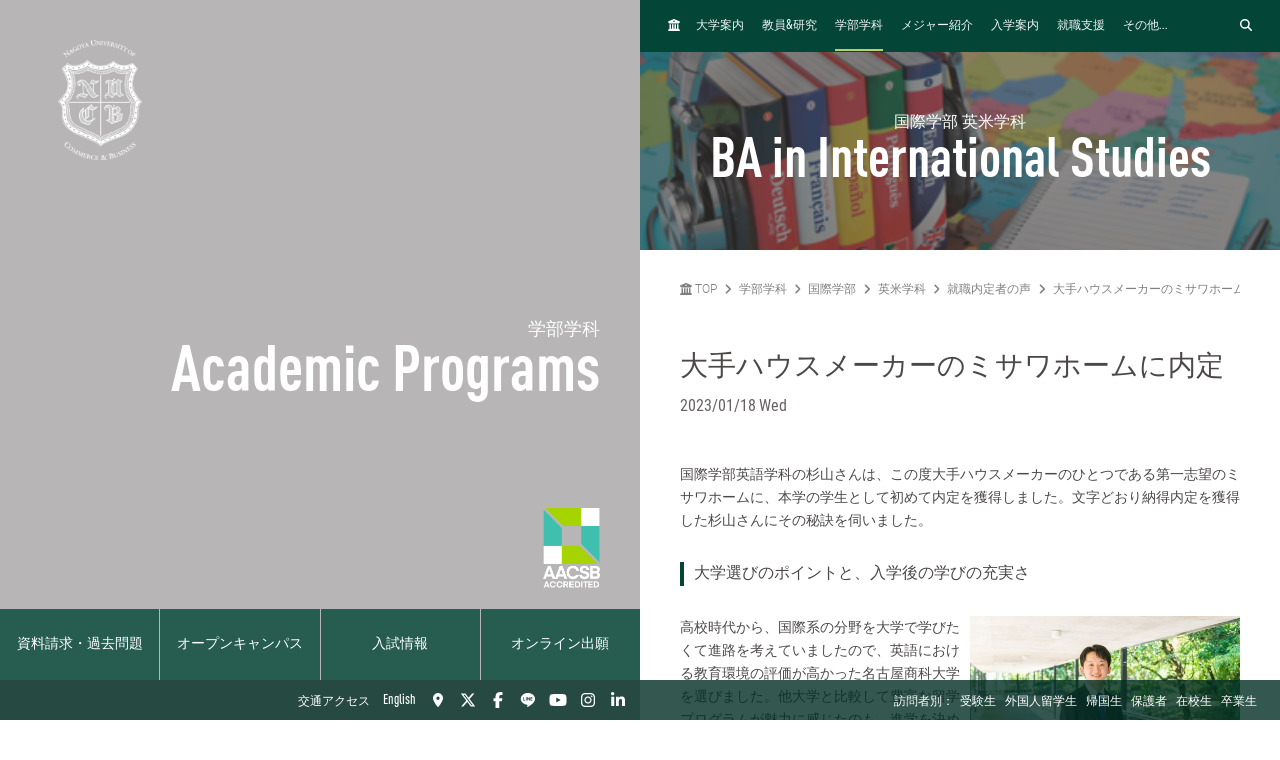

--- FILE ---
content_type: text/html; charset=UTF-8
request_url: https://www.nucba.ac.jp/global/eng/eng-career/entry-24585.html
body_size: 30104
content:

<!DOCTYPE html>
<!--[if lt IE 7]><html class="no-js lt-ie9 lt-ie8 lt-ie7" lang="JA"><![endif]-->
<!--[if IE 7]><html class="no-js lt-ie9 lt-ie8" lang="JA"><![endif]-->
<!--[if IE 8]><html class="no-js lt-ie9" lang="JA"><![endif]-->
<!--[if gt IE 8]><!-->
<html class="no-js" lang="JA">
<!--<![endif]-->
<head>
<meta charset="UTF-8">
<link rel="preconnect" href="https://www.googletagmanager.com">
<link rel="preconnect" href="https://vts.zohopublic.com">
<link rel="preconnect" href="https://www.youtube.com">
<style>
@media (min-width:1024px) and (max-width:1439px){.acms-hide-lg{display:none!important}}@font-face{font-family:'DIN OT M';font-display:swap;src:url(/themes/nucb2020/fonts/DINOT/DINOT-CondMedium.otf);src:url(/themes/nucb2020/fonts/DINOT/DINOT-CondMedium.woff) format("woff"),url(/themes/nucb2020/fonts/DINOT/DINOT-CondMedium.otf) format("opentype")}@font-face{font-family:'DIN OT B';font-display:swap;src:url(/themes/nucb2020/fonts/DINOT/DINOT-CondBold.otf);src:url(/themes/nucb2020/fonts/DINOT/DINOT-CondBold.woff) format("woff"),url(/themes/nucb2020/fonts/DINOT/DINOT-CondBold.otf) format("opentype")}@font-face{font-family:Roboto;font-style:normal;font-weight:100;font-display:swap;src:local("Roboto Thin"),local("Roboto-Thin"),url(/themes/nucb2020/fonts/Roboto/roboto-v20-latin-100.woff2) format("woff2"),url(/themes/nucb2020/fonts/Roboto/roboto-v20-latin-100.woff) format("woff")}@font-face{font-family:Roboto;font-style:normal;font-weight:300;font-display:swap;src:local("Roboto Light"),local("Roboto-Light"),url(/themes/nucb2020/fonts/Roboto/roboto-v20-latin-300.woff2) format("woff2"),url(/themes/nucb2020/fonts/Roboto/roboto-v20-latin-300.woff) format("woff")}@font-face{font-family:Roboto;font-style:normal;font-weight:500;font-display:swap;src:local("Roboto Medium"),local("Roboto-Medium"),url(/themes/nucb2020/fonts/Roboto/roboto-v20-latin-500.woff2) format("woff2"),url(/themes/nucb2020/fonts/Roboto/roboto-v20-latin-500.woff) format("woff")}@font-face{font-family:'Noto Sans JP';font-style:normal;font-weight:100;font-display:swap;src:local("Noto Sans Japanese Thin"),local("NotoSansJapanese-Thin"),url(/themes/nucb2020/fonts/Noto-Sans-JP/noto-sans-jp-v25-latin-100.woff2) format("woff2"),url(../fonts/noto-sans-jp-v25-latin-100.woff) format("woff")}@font-face{font-family:'Noto Sans JP';font-style:normal;font-weight:300;font-display:swap;src:local("Noto Sans Japanese Light"),local("NotoSansJapanese-Light"),url(/themes/nucb2020/fonts/Noto-Sans-JP/noto-sans-jp-v25-latin-300.woff2) format("woff2"),url(/themes/nucb2020/fonts/Noto-Sans-JP/noto-sans-jp-v25-latin-300.woff) format("woff")}@font-face{font-family:'Noto Sans JP';font-style:normal;font-weight:400;font-display:swap;src:local("Noto Sans Japanese Regular"),local("NotoSansJapanese-Regular"),url(/themes/nucb2020/fonts/Noto-Sans-JP/noto-sans-jp-v25-latin-regular.woff2) format("woff2"),url(/themes/nucb2020/fonts/Noto-Sans-JP/noto-sans-jp-v25-latin-regular.woff) format("woff")}@font-face{font-family:'Noto Sans JP';font-style:normal;font-weight:500;font-display:swap;src:local("Noto Sans Japanese Medium"),local("NotoSansJapanese-Medium"),url(/themes/nucb2020/fonts/Noto-Sans-JP/noto-sans-jp-v25-latin-500.woff2) format("woff2"),url(/themes/nucb2020/fonts/Noto-Sans-JP/noto-sans-jp-v25-latin-500.woff) format("woff")}html{line-height:1.15;-webkit-text-size-adjust:100%}body{margin:0}h1{margin:.67em 0;font-size:2em}a{background-color:transparent}img{border-style:none}button,input{margin:0;font-size:100%;font-family:inherit;line-height:1.15}button,input{overflow:visible}button{text-transform:none}[type=submit],button{-webkit-appearance:button}[type=submit]::-moz-focus-inner,button::-moz-focus-inner{padding:0;border-style:none}[type=submit]:-moz-focusring,button:-moz-focusring{outline:1px dotted ButtonText}::-webkit-file-upload-button{font:inherit;-webkit-appearance:button}html{height:100%}body{color:#4d4848;font-family:Roboto,"Noto Sans JP",-apple-system,BlinkMacSystemFont,"Segoe UI","Hiragino Sans","Hiragino Kaku Gothic ProN",Meiryo,sans-serif;font-weight:300;line-height:1.5;font-size:14px;word-break:break-word}.list-unstyled{margin:0;padding:0;list-style:none}a{color:#006dd9;text-decoration:none;border:none}a:visited{color:#006dd9;text-decoration:none}.p-header-sp{position:fixed;top:0;box-sizing:border-box;width:100%;padding:0;overflow:hidden;background:#252323;z-index:6}.p-header-sp__wrap{box-sizing:border-box;display:-webkit-box;display:flex;-webkit-box-pack:justify;justify-content:space-between;-webkit-box-flex:1;flex:1;-webkit-box-align:center;align-items:center;overflow:hidden;width:100%;margin:0;padding:8px 20px;overflow:hidden;z-index:6}.p-header-sp-link{display:-webkit-box;display:flex;font-family:"DIN OT B",Roboto,"Noto Sans JP",-apple-system,BlinkMacSystemFont,"Segoe UI","Hiragino Sans","Hiragino Kaku Gothic ProN",Meiryo,sans-serif;font-weight:500}.p-header-sp-link__wrap{display:-webkit-box;display:flex;list-style:none;font-size:16px;padding:0;margin:0 8px}.p-header-sp-link__item a{padding:0 4px;color:#fff}.p-header-sp-link__item a,.p-header-sp-link__item a:link{color:#fff;text-decoration:none}.p-header-sp-link__item a:visited{color:#fff}.p-header-sp__title{margin:0}.p-header-sp__logo{z-index:6;height:40px}.c-btn-offcanvas-wrap{display:-webkit-box;display:flex;-webkit-box-align:center;align-items:center;position:unset;width:auto;height:auto;border-radius:unset;background-color:transparent}.c-btn-offcanvas{position:unset;display:block}.c-btn-offcanvas-btn{position:relative;display:block;width:30px;height:15px;background-image:url(/themes/nucb2020/images/marker/icon_offcanvas_btn.svg)}@media screen and (min-width:1024px){.p-header-sp,.p-header-sp__logo{display:none}}.p-abroad-partner-map-bubble-title{-ms-grid-row:2;-ms-grid-column:2;margin-top:0;margin-bottom:10px;grid-area:gm-style-iw-d-right2}.p-abroad-partner-map-bubble-img{-ms-grid-row:1;-ms-grid-column:1;-ms-grid-column-span:2;display:block;width:200px;max-width:100%;height:auto;margin-bottom:10px;margin-right:10px;grid-area:gm-style-iw-d-top}.p-abroad-partner-map-bubble-flag{-ms-grid-row:2;-ms-grid-column:1;display:inline-block;width:30px;max-width:100%;height:auto;margin-bottom:10px;margin-right:8px;grid-area:gm-style-iw-d-left2}.p-abroad-partner-map-bubble-summary{-ms-grid-row:3;-ms-grid-column:1;-ms-grid-column-span:2;font-size:12px;margin-top:0;margin-bottom:0;grid-area:gm-style-iw-d-bottom}.p-unit-request__title{-ms-grid-row:1;-ms-grid-column:1;font-size:18px;margin:0;font-weight:300;color:#034638;grid-area:unit-request-left1}.p-unit-request__img-wrap{-ms-grid-row:1;-ms-grid-column:2;margin-left:20px;grid-area:unit-request-right1}.p-unit-request__text{-ms-grid-row:2;-ms-grid-column:1;font-size:14px;margin:20px 0 0;grid-area:unit-request-left2;-ms-grid-column-span:2;grid-column:span 2}.p-unit-request__btn-wrap{-ms-grid-row:3;-ms-grid-column:1;margin:24px 0 0;grid-area:unit-request-left3;-ms-grid-column-span:2;grid-column:span 2}.js-nav-overlay{background:#252323;opacity:.95}.p-offcanvas{position:relative;font-family:"DIN OT M",Roboto,"Noto Sans JP",-apple-system,BlinkMacSystemFont,"Segoe UI","Hiragino Sans","Hiragino Kaku Gothic ProN",Meiryo,sans-serif;z-index:102;padding:20px;overflow:scroll;box-sizing:border-box}.p-offcanvas .p-search-box{margin:40px 0 10px}.p-offcanvas .p-search-box__form-inner{display:-webkit-box;display:flex;-webkit-box-align:center;align-items:center;-webkit-box-pack:justify;justify-content:space-between;background-color:#fff;border:1px solid #d8d5d5;border-radius:4px}.p-offcanvas .p-search-box__input{box-sizing:border-box;max-width:100%;padding:0;background:0 0;border:none;border-radius:0;-webkit-appearance:none;-moz-appearance:none;appearance:none;font-size:16px;font-weight:300;-webkit-box-flex:1;flex:1;padding:10px 10px 7px;font-family:Roboto,"Noto Sans JP",-apple-system,BlinkMacSystemFont,"Segoe UI","Hiragino Sans","Hiragino Kaku Gothic ProN",Meiryo,sans-serif}.p-offcanvas .p-search-box__input::-webkit-input-placeholder{color:rgba(77,72,72,.4)}.p-offcanvas .p-search-box__input::-moz-placeholder{color:rgba(77,72,72,.4)}.p-offcanvas .p-search-box__input:-ms-input-placeholder{color:rgba(77,72,72,.4)}.p-offcanvas .p-search-box__input::-ms-input-placeholder{color:rgba(77,72,72,.4)}.p-offcanvas .p-search-box__submit{padding:0;background-color:transparent;border:none;-webkit-appearance:none;-moz-appearance:none;appearance:none;-ms-grid-row-align:stretch;align-self:stretch;padding:0 12px;color:#034638}.p-offcanvas .p-search-box__submit-icon{font-size:18px;color:inherit}.c-btn-offcanvas-close{position:absolute;top:0;right:20px;color:#fff;font-weight:200;text-align:center;font-size:26px}.c-btn-offcanvas-close:visited{color:#fff;text-decoration:none}.c-offcanvas-nav{font-size:14px;width:100%;margin:0 0 0 33px;display:none}.c-offcanvas-nav__global-title{font-size:14px;margin-left:19px}.c-offcanvas-nav__parent-link{display:-webkit-box;display:flex;-webkit-box-align:center;align-items:center}.c-offcanvas-nav__wrap{margin:0 0 20px}.c-offcanvas-nav__item{font-weight:500}.c-offcanvas-nav__item a{display:-webkit-box;display:flex;color:#fff;padding-top:6px;padding-bottom:6px}.c-offcanvas-nav__item a:visited{color:#fff;text-decoration:none}.c-offcanvas-nav__title{font-size:14px;color:#c0d96a;padding:5px 15px;border-left:4px solid #c0d96a}.c-offcanvas-nav__title a{color:#c0d96a;padding:0}.c-offcanvas-nav__title a:visited{color:#c0d96a;text-decoration:none}.c-btn-offcanvas-close-line{position:relative;display:inline-block;width:20px;height:2px;background-color:#fff;-webkit-transform:rotate(45deg);transform:rotate(45deg)}.c-btn-offcanvas-close-line:after{position:absolute;display:block;width:20px;height:2px;background-color:#fff;-webkit-transform:rotate(90deg);transform:rotate(90deg);content:""}.c-offcanvas-nav__btn{position:relative;display:inline-block;width:14px;height:2px;background-color:#fff}.c-offcanvas-nav__btn:after{position:absolute;display:block;width:14px;height:2px;background-color:#fff;-webkit-transform:rotate(90deg);transform:rotate(90deg);content:"";opacity:1}.js-nav-overlay-content{position:fixed;overflow-y:scroll;overflow-x:hidden;z-index:101;top:0;right:0;bottom:0;left:0;display:none}.p-search-box__form-inner{display:-webkit-box;display:flex;-webkit-box-align:center;align-items:center;-webkit-box-pack:justify;justify-content:space-between;width:100%;background-color:#fff;border:1px solid #d8d5d5;border-radius:4px}.p-search-box__input{box-sizing:border-box;max-width:100%;padding:0;background:0 0;border:none;border-radius:0;-webkit-appearance:none;-moz-appearance:none;appearance:none;font-size:16px;font-weight:300;-webkit-box-flex:1;flex:1;padding:10px 10px 7px;font-family:Roboto,"Noto Sans JP",-apple-system,BlinkMacSystemFont,"Segoe UI","Hiragino Sans","Hiragino Kaku Gothic ProN",Meiryo,sans-serif}.p-search-box__input::-webkit-input-placeholder{color:rgba(77,72,72,.4)}.p-search-box__input::-moz-placeholder{color:rgba(77,72,72,.4)}.p-search-box__input:-ms-input-placeholder{color:rgba(77,72,72,.4)}.p-search-box__input::-ms-input-placeholder{color:rgba(77,72,72,.4)}.p-search-box__submit{padding:0;background-color:transparent;border:none;-webkit-appearance:none;-moz-appearance:none;appearance:none;-ms-grid-row-align:stretch;align-self:stretch;padding:0 12px;color:#034638}.p-search-box__submit-icon{font-size:18px;color:inherit}@media all and (-ms-high-contrast:none) and (min-width:1024px){::-ms-backdrop{flex-basis:46%}}@media all and (-ms-high-contrast:none) and (min-width:1440px){::-ms-backdrop{flex-basis:22%}}.p-navigation a{color:#fff}.p-navigation a:link,.p-navigation a:visited{color:#fff;opacity:1}.c-nav-list-sp,.page-top-btn{display:none}@media screen and (max-width:1023px){.c-nav-list-sp{position:fixed;bottom:0;z-index:100;width:100%;background-color:#252323;padding:0 20px;box-sizing:border-box;display:-webkit-box;display:flex;-webkit-box-pack:justify;justify-content:space-between;-webkit-box-align:stretch;align-items:stretch}.c-nav-list-sp__list{margin:0;padding:0;list-style:none;font-size:12px;color:#fff;font-family:"DIN OT B",Roboto,"Noto Sans JP",-apple-system,BlinkMacSystemFont,"Segoe UI","Hiragino Sans","Hiragino Kaku Gothic ProN",Meiryo,sans-serif;font-weight:500;text-align:center;display:-webkit-box;display:flex;-webkit-box-pack:stretch;justify-content:stretch;-webkit-box-align:stretch;align-items:stretch;width:100%}.c-nav-list-sp__item{-webkit-box-flex:1;flex:1}.c-nav-list-sp__link{display:block;width:100%;height:100%;box-sizing:border-box;padding:1em 0}.c-nav-list-sp__link,.c-nav-list-sp__link:link{color:inherit;text-decoration:none}.c-nav-list-sp__link:visited{color:inherit}.c-nav-list-sp__icon{display:block;width:18px;height:18px;margin:0 auto 4px}.page-top-btn{display:block;position:fixed;right:10px;bottom:72px;z-index:6}.page-top-btn .fa-circle-chevron-up{color:#034638;font-size:40px}.page-top-btn::before{content:"";display:block;position:absolute;top:6px;right:6px;width:32px;height:32px;background-color:#fff;border-radius:16px;z-index:-1}}@media (min-width:1024px) and (max-width:1439px){.acms-hide-lg{display:none!important}}@font-face{font-family:'DIN OT M';font-display:swap;src:url(/themes/nucb2020/fonts/DINOT/DINOT-CondMedium.otf);src:url(/themes/nucb2020/fonts/DINOT/DINOT-CondMedium.woff) format("woff"),url(/themes/nucb2020/fonts/DINOT/DINOT-CondMedium.otf) format("opentype")}@font-face{font-family:'DIN OT B';font-display:swap;src:url(/themes/nucb2020/fonts/DINOT/DINOT-CondBold.otf);src:url(/themes/nucb2020/fonts/DINOT/DINOT-CondBold.woff) format("woff"),url(/themes/nucb2020/fonts/DINOT/DINOT-CondBold.otf) format("opentype")}@font-face{font-family:Roboto;font-style:normal;font-weight:100;font-display:swap;src:local("Roboto Thin"),local("Roboto-Thin"),url(/themes/nucb2020/fonts/Roboto/roboto-v20-latin-100.woff2) format("woff2"),url(/themes/nucb2020/fonts/Roboto/roboto-v20-latin-100.woff) format("woff")}@font-face{font-family:Roboto;font-style:normal;font-weight:300;font-display:swap;src:local("Roboto Light"),local("Roboto-Light"),url(/themes/nucb2020/fonts/Roboto/roboto-v20-latin-300.woff2) format("woff2"),url(/themes/nucb2020/fonts/Roboto/roboto-v20-latin-300.woff) format("woff")}@font-face{font-family:Roboto;font-style:normal;font-weight:500;font-display:swap;src:local("Roboto Medium"),local("Roboto-Medium"),url(/themes/nucb2020/fonts/Roboto/roboto-v20-latin-500.woff2) format("woff2"),url(/themes/nucb2020/fonts/Roboto/roboto-v20-latin-500.woff) format("woff")}@font-face{font-family:'Noto Sans JP';font-style:normal;font-weight:100;font-display:swap;src:local("Noto Sans Japanese Thin"),local("NotoSansJapanese-Thin"),url(/themes/nucb2020/fonts/Noto-Sans-JP/noto-sans-jp-v25-latin-100.woff2) format("woff2"),url(../fonts/noto-sans-jp-v25-latin-100.woff) format("woff")}@font-face{font-family:'Noto Sans JP';font-style:normal;font-weight:300;font-display:swap;src:local("Noto Sans Japanese Light"),local("NotoSansJapanese-Light"),url(/themes/nucb2020/fonts/Noto-Sans-JP/noto-sans-jp-v25-latin-300.woff2) format("woff2"),url(/themes/nucb2020/fonts/Noto-Sans-JP/noto-sans-jp-v25-latin-300.woff) format("woff")}@font-face{font-family:'Noto Sans JP';font-style:normal;font-weight:400;font-display:swap;src:local("Noto Sans Japanese Regular"),local("NotoSansJapanese-Regular"),url(/themes/nucb2020/fonts/Noto-Sans-JP/noto-sans-jp-v25-latin-regular.woff2) format("woff2"),url(/themes/nucb2020/fonts/Noto-Sans-JP/noto-sans-jp-v25-latin-regular.woff) format("woff")}@font-face{font-family:'Noto Sans JP';font-style:normal;font-weight:500;font-display:swap;src:local("Noto Sans Japanese Medium"),local("NotoSansJapanese-Medium"),url(/themes/nucb2020/fonts/Noto-Sans-JP/noto-sans-jp-v25-latin-500.woff2) format("woff2"),url(/themes/nucb2020/fonts/Noto-Sans-JP/noto-sans-jp-v25-latin-500.woff) format("woff")}html{line-height:1.15;-webkit-text-size-adjust:100%}body{margin:0}h1{margin:.67em 0;font-size:2em}a{background-color:transparent}img{border-style:none}button,input{margin:0;font-size:100%;font-family:inherit;line-height:1.15}button,input{overflow:visible}button{text-transform:none}[type=submit],button{-webkit-appearance:button}[type=submit]::-moz-focus-inner,button::-moz-focus-inner{padding:0;border-style:none}[type=submit]:-moz-focusring,button:-moz-focusring{outline:1px dotted ButtonText}::-webkit-file-upload-button{font:inherit;-webkit-appearance:button}.p-unit-request__title{-ms-grid-row:1;-ms-grid-column:1;font-size:18px;margin:0;font-weight:300;color:#034638;grid-area:unit-request-left1}.p-unit-request__img-wrap{-ms-grid-row:1;-ms-grid-column:2;margin-left:20px;grid-area:unit-request-right1}.p-unit-request__text{-ms-grid-row:2;-ms-grid-column:1;font-size:14px;margin:20px 0 0;grid-area:unit-request-left2;-ms-grid-column-span:2;grid-column:span 2}.p-unit-request__btn-wrap{-ms-grid-row:3;-ms-grid-column:1;margin:24px 0 0;grid-area:unit-request-left3;-ms-grid-column-span:2;grid-column:span 2}@media all and (-ms-high-contrast:none) and (min-width:1024px){::-ms-backdrop{flex-basis:46%}}@media all and (-ms-high-contrast:none) and (min-width:1440px){::-ms-backdrop{flex-basis:22%}}@font-face{font-family:'DIN OT M';font-display:swap;src:url(/themes/nucb2020/fonts/DINOT/DINOT-CondMedium.otf);src:url(/themes/nucb2020/fonts/DINOT/DINOT-CondMedium.woff) format("woff"),url(/themes/nucb2020/fonts/DINOT/DINOT-CondMedium.otf) format("opentype")}@font-face{font-family:'DIN OT B';font-display:swap;src:url(/themes/nucb2020/fonts/DINOT/DINOT-CondBold.otf);src:url(/themes/nucb2020/fonts/DINOT/DINOT-CondBold.woff) format("woff"),url(/themes/nucb2020/fonts/DINOT/DINOT-CondBold.otf) format("opentype")}@font-face{font-family:Roboto;font-style:normal;font-weight:100;font-display:swap;src:local("Roboto Thin"),local("Roboto-Thin"),url(/themes/nucb2020/fonts/Roboto/roboto-v20-latin-100.woff2) format("woff2"),url(/themes/nucb2020/fonts/Roboto/roboto-v20-latin-100.woff) format("woff")}@font-face{font-family:Roboto;font-style:normal;font-weight:300;font-display:swap;src:local("Roboto Light"),local("Roboto-Light"),url(/themes/nucb2020/fonts/Roboto/roboto-v20-latin-300.woff2) format("woff2"),url(/themes/nucb2020/fonts/Roboto/roboto-v20-latin-300.woff) format("woff")}@font-face{font-family:Roboto;font-style:normal;font-weight:500;font-display:swap;src:local("Roboto Medium"),local("Roboto-Medium"),url(/themes/nucb2020/fonts/Roboto/roboto-v20-latin-500.woff2) format("woff2"),url(/themes/nucb2020/fonts/Roboto/roboto-v20-latin-500.woff) format("woff")}@font-face{font-family:'Noto Sans JP';font-style:normal;font-weight:100;font-display:swap;src:local("Noto Sans Japanese Thin"),local("NotoSansJapanese-Thin"),url(/themes/nucb2020/fonts/Noto-Sans-JP/noto-sans-jp-v25-latin-100.woff2) format("woff2"),url(../fonts/noto-sans-jp-v25-latin-100.woff) format("woff")}@font-face{font-family:'Noto Sans JP';font-style:normal;font-weight:300;font-display:swap;src:local("Noto Sans Japanese Light"),local("NotoSansJapanese-Light"),url(/themes/nucb2020/fonts/Noto-Sans-JP/noto-sans-jp-v25-latin-300.woff2) format("woff2"),url(/themes/nucb2020/fonts/Noto-Sans-JP/noto-sans-jp-v25-latin-300.woff) format("woff")}@font-face{font-family:'Noto Sans JP';font-style:normal;font-weight:400;font-display:swap;src:local("Noto Sans Japanese Regular"),local("NotoSansJapanese-Regular"),url(/themes/nucb2020/fonts/Noto-Sans-JP/noto-sans-jp-v25-latin-regular.woff2) format("woff2"),url(/themes/nucb2020/fonts/Noto-Sans-JP/noto-sans-jp-v25-latin-regular.woff) format("woff")}@font-face{font-family:'Noto Sans JP';font-style:normal;font-weight:500;font-display:swap;src:local("Noto Sans Japanese Medium"),local("NotoSansJapanese-Medium"),url(/themes/nucb2020/fonts/Noto-Sans-JP/noto-sans-jp-v25-latin-500.woff2) format("woff2"),url(/themes/nucb2020/fonts/Noto-Sans-JP/noto-sans-jp-v25-latin-500.woff) format("woff")}html{line-height:1.15;-webkit-text-size-adjust:100%}body{margin:0}h1{margin:.67em 0;font-size:2em}a{background-color:transparent}img{border-style:none}button,input{margin:0;font-size:100%;font-family:inherit;line-height:1.15}button,input{overflow:visible}button{text-transform:none}[type=submit],button{-webkit-appearance:button}[type=submit]::-moz-focus-inner,button::-moz-focus-inner{padding:0;border-style:none}[type=submit]:-moz-focusring,button:-moz-focusring{outline:1px dotted ButtonText}::-webkit-file-upload-button{font:inherit;-webkit-appearance:button}html{height:100%}body{color:#4d4848;font-family:Roboto,"Noto Sans JP",-apple-system,BlinkMacSystemFont,"Segoe UI","Hiragino Sans","Hiragino Kaku Gothic ProN",Meiryo,sans-serif;font-weight:300;line-height:1.5;font-size:14px;word-break:break-word}.list-unstyled{margin:0;padding:0;list-style:none}a{color:#006dd9;text-decoration:none;border:none}a:visited{color:#006dd9;text-decoration:none}
</style>
<link rel="preload" href="/themes/nucb2020/dest/bundle.css?date=20250714114519" as="style" onload="this.onload=null;this.rel='stylesheet'">
<link rel="preload" href="/themes/nucb2020/css/custom.css?date=20231122125401" as="style" onload="this.onload=null;this.rel='stylesheet'">
<noscript><link rel="stylesheet" href="/themes/nucb2020/dest/bundle.css?date=20250714114519"></noscript>
<script>
  /*! loadCSS. [c]2017 Filament Group, Inc. MIT License */
  /* This file is meant as a standalone workflow for
  - testing support for link[rel=preload]
  - enabling async CSS loading in browsers that do not support rel=preload
  - applying rel preload css once loaded, whether supported or not.
  */
  !function(t){"use strict";t.loadCSS||(t.loadCSS=function(){});var e=loadCSS.relpreload={};if(e.support=function(){var e;try{e=t.document.createElement("link").relList.supports("preload")}catch(t){e=!1}return function(){return e}}(),e.bindMediaToggle=function(t){var e=t.media||"all";function a(){t.addEventListener?t.removeEventListener("load",a):t.attachEvent&&t.detachEvent("onload",a),t.setAttribute("onload",null),t.media=e}t.addEventListener?t.addEventListener("load",a):t.attachEvent&&t.attachEvent("onload",a),setTimeout(function(){t.rel="stylesheet",t.media="only x"}),setTimeout(a,3e3)},e.poly=function(){if(!e.support())for(var a=t.document.getElementsByTagName("link"),n=0;n<a.length;n++){var o=a[n];"preload"!==o.rel||"style"!==o.getAttribute("as")||o.getAttribute("data-loadcss")||(o.setAttribute("data-loadcss",!0),e.bindMediaToggle(o))}},!e.support()){e.poly();var a=t.setInterval(e.poly,500);t.addEventListener?t.addEventListener("load",function(){e.poly(),t.clearInterval(a)}):t.attachEvent&&t.attachEvent("onload",function(){e.poly(),t.clearInterval(a)})}"undefined"!=typeof exports?exports.loadCSS=loadCSS:t.loadCSS=loadCSS}("undefined"!=typeof global?global:this);
</script>
<link rel="canonical" href="https://www.nucba.ac.jp/global/eng/eng-career/entry-24585.html" />
<title>
大手ハウスメーカーのミサワホームに内定 | 就職内定者の声 | 国際学部《英米学科・国際学科》 | 名古屋商科大学 - AACSB国際認証校
</title>
<meta http-equiv="X-UA-Compatible" content="IE=edge">
<meta name="viewport" content="width=device-width, initial-scale=1.0, viewport-fit=cover">
<meta name="format-detection" content="telephone=no">
<meta property="og:url" content="https://www.nucba.ac.jp/global/eng/eng-career/entry-24585.html">
<meta property="og:site_name" content="名古屋商科大学">
<meta property="og:title" content="大手ハウスメーカーのミサワホームに内定 | 就職内定者の声 | 国際学部《英米学科・国際学科》 | 名古屋商科大学 - AACSB国際認証校">
<meta property="og:type" content="article">
<meta property="og:description" content="国際学部英語学科の杉山さんは、この度大手ハウスメーカーのひとつである第一志望のミサワホームに、本学の学生として初めて内定を獲得しました。">
<meta property="og:image" content="https://www.nucba.ac.jp/media/127/202301/杉山友音.jpg">
<meta property="og:image:secure_url" content="https://www.nucba.ac.jp/media/127/202301/杉山友音.jpg" />
<meta property="og:image:width" content="1400" />
<meta property="og:image:height" content="934" />
<meta name="description" content="国際学部英語学科の杉山さんは、この度大手ハウスメーカーのひとつである第一志望のミサワホームに、本学の学生として初めて内定を獲得しました。">
<meta name="twitter:title" content="大手ハウスメーカーのミサワホームに内定 | 就職内定者の声 | 国際学部《英米学科・国際学科》 | 名古屋商科大学 - AACSB国際認証校">
<meta name="twitter:card" content="summary_large_image">
<meta name="twitter:domain" content="www.nucba.ac.jp">
<meta name="twitter:image" content="https://www.nucba.ac.jp/media/127/202301/杉山友音.jpg">
<meta name="twitter:site" content="@nucba">
<meta name="twitter:creator" content="@nucba">
<meta property="fb:admins" content="NUCB.JP">
<link rel="alternate" href="https://www.nucba.ac.jp/global/eng/eng-career/entry-24585.html" hreflang="ja">
<style>
:root {
/* 余白ユニット */
--unit-space-sm : 1rem;
--unit-space-md : 2rem;
--unit-space-lg : 3rem;
}
</style>
<meta name="theme-color" content="#ffffff">
<link rel="icon" href="/favicon.svg" type="image/svg+xml">
<link rel="icon alternate" href="/favicon.png" type="image/png">
<link rel="apple-touch-icon" href="/apple-touch-icon.png">
<link rel="mask-icon" href="/safari-pinned-tab.svg" color="#034638">
<link rel="icon" type="image/png" href="/android-chrome-192x192.png">
<link rel="alternate" type="application/rss+xml" title="RSS 2.0" href="https://www.nucba.ac.jp/global/rss2.xml">
<script type="application/ld+json">
{
	"@context": "http://schema.org",
	"@type": "BreadcrumbList",
	"itemListElement":
	[
	{
		"@type": "ListItem",
		"position": 1,
		"item":
		{
		"@id": "https://www.nucba.ac.jp/",
		"name": "TOP"
		}
	},{
		"@type": "ListItem",
		"position": 2,
		"item":
		{
		"@id": "https://www.nucba.ac.jp/academic/",
		"name": "学部学科"
		}
	},{
		"@type": "ListItem",
		"position": 3,
		"item":
		{
		"@id": "https://www.nucba.ac.jp/global/",
		"name": "国際学部"
		}
	},
	{
		"@type": "ListItem",
		"position": 4,
		"item":
		{
		"@id": "https://www.nucba.ac.jp/global/eng/",
		"name": "英米学科"
		}
	},
	{
		"@type": "ListItem",
		"position": 5,
		"item":
		{
		"@id": "https://www.nucba.ac.jp/global/eng/eng-career/",
		"name": "就職内定者の声"
		}
	},
	{
		"@type": "ListItem",
		"position": 6,
		"item":
		{
		"@id": "https://www.nucba.ac.jp/global/eng/eng-career/entry-24585.html",
		"name": "大手ハウスメーカーのミサワホームに内定"
		}
	}
	]
}
</script>
<link rel="stylesheet" href="/themes/nucb2020/css/cookieconsent.css?date=20250108135050">
<script src="/js/library/jquery/jquery-3.6.1.min.js" charset="UTF-8"></script>
<script src="/acms.js?uaGroup=PC&amp;domains=www.nucba.ac.jp&amp;jsDir=js/&amp;themesDir=/themes/&amp;bid=127&amp;cid=1072&amp;eid=24585&amp;bcd=global&amp;googleApiKey=AIzaSyAykkmDFHmJrPNgZpxGiX71D3b0_uZZVO8&amp;jQuery=3.6.1&amp;jQueryMigrate=migrate-3.0.1&amp;mediaClientResize=on&amp;fulltimeSSL=1&amp;v=04c20c04ad3ba12d6be4716951124588&amp;umfs=32M&amp;pms=64M&amp;mfu=100&amp;lgImg=width:1400&amp;jpegQuality=85&amp;mediaLibrary=on&amp;edition=standard&amp;urlPreviewExpire=48&amp;timemachinePreviewDefaultDevice=PC&amp;ccd=eng/eng-career&amp;ecd=entry-24585.html&amp;scriptRoot=/" charset="UTF-8" id="acms-js"></script>
<script src="/themes/nucb2020/dest/vendor.chunk.js?date=20250612162108" async></script>
<script src="/themes/nucb2020/dest/bundle.js?date=20250612162108" async></script>
<script type="text/plain" data-category="analytics">(function(w,d,s,l,i){w[l]=w[l]||[];w[l].push({'gtm.start':
new Date().getTime(),event:'gtm.js'});var f=d.getElementsByTagName(s)[0],
j=d.createElement(s),dl=l!='dataLayer'?'&l='+l:'';j.async=true;j.src=
'https://www.googletagmanager.com/gtm.js?id='+i+dl;f.parentNode.insertBefore(j,f);
})(window,document,'script','dataLayer','GTM-P5TQXQ77');</script>
<script type="text/javascript">
var $zoho=$zoho || {};$zoho.salesiq = $zoho.salesiq ||
{widgetcode:"68322b17d439f34cc0f4fc2a1d7f9bdbe50c2ab05bfbc3c15d04a9aa0c75b95c", values:{},ready:function(){}};
var d=document;s=d.createElement("script");s.type="text/javascript";s.id="zsiqscript";s.defer=true;
s.src="https://salesiq.zoho.com/widget";t=d.getElementsByTagName("script")[0];t.parentNode.insertBefore(s,t);d.write("<div id='zsiqwidget'></div>");
</script>
<script>
!function(f,b,e,v,n,t,s)
{if(f.fbq)return;n=f.fbq=function(){n.callMethod?
n.callMethod.apply(n,arguments):n.queue.push(arguments)};
if(!f._fbq)f._fbq=n;n.push=n;n.loaded=!0;n.version='2.0';
n.queue=[];t=b.createElement(e);t.async=!0;
t.src=v;s=b.getElementsByTagName(e)[0];
s.parentNode.insertBefore(t,s)}(window, document,'script',
'https://connect.facebook.net/en_US/fbevents.js');
fbq('init', '127242744380024');
fbq('track', 'PageView');
</script>
<noscript><img height="1" width="1" style="display:none"
src="https://www.facebook.com/tr?id=127242744380024&ev=PageView&noscript=1"
/></noscript>
<script src="/themes/nucb2020/js/htmx.min.js?date=20241223105126"></script>
<script type="text/javascript" src="/js/dest/vendor.js?date=20250324122030" charset="UTF-8" async defer></script>
<script type="text/javascript" src="/js/dest/index.js?date=20250325165906" charset="UTF-8" async defer></script>
<meta name="generator" content="a-blog cms" />
<meta name="csrf-token" content="815e6e3644a9b9e24413ddcc58ae3f4efaf2aad355fb87a2accf9543c9506d96"></head>
<body>
<noscript type="text/plain" data-category="analytics"><iframe src="https://www.googletagmanager.com/ns.html?id=GTM-P5TQXQ77"
height="0" width="0" style="display:none;visibility:hidden"></iframe></noscript>
<header class="p-header-sp js-scroll-height-sp">
<div class="p-header-sp__wrap">
<div class="p-header-sp__logo">
<p class="p-header-sp__title">
<a href="https://www.nucba.ac.jp/" class="p-header-sp__logo">
<img src="/media/001/202003/logo_jp.svg?v=20200330183946"
alt="名古屋商科大学"
class="p-header-sp__logo" />
</a>
</p>
</div>
<div class="p-header-sp-link">
<ul class="p-header-sp-link__wrap">
<li class="p-header-sp-link__item"><a href="https://www.nucba.ac.jp/en">EN</a></li>
</ul>
<div class="acms-hide-lg acms-hide-xl c-btn-offcanvas-wrap">
<a class="c-btn-offcanvas js-nav-overlay-btn" aria-label="menu">
<nav>
<span class="c-btn-offcanvas-btn"></span>
</nav>
</a>
</div>
</div>
</div>
</header>
<a class="page-top-btn scrollTo" href="#" alt="Page TOP" aria-label="Page TOP"><i class="fas fa-circle-chevron-up"></i></a>
<div class="c-nav-list-sp">
<ul class="c-nav-list-sp__list">
<li class="c-nav-list-sp__item">
<a href="/admission/download/?htmx=true" class="c-nav-list-sp__link js-viewing-indelible">
<img class="c-nav-list-sp__icon" alt="" src="/media/001/202005/brochure.svg?v=20200508113347" />
過去問題
</a>
</li>
<li class="c-nav-list-sp__item">
<a href="https://www.nucba.ac.jp/opencampus/" class="c-nav-list-sp__link js-viewing-indelible">
<img class="c-nav-list-sp__icon" alt="" src="/media/001/202005/infosession.svg?v=20200508113311" />
イベント
</a>
</li>
<li class="c-nav-list-sp__item">
<a href="https://www.nucba.ac.jp/admission/exam.html" class="c-nav-list-sp__link js-viewing-indelible">
<img class="c-nav-list-sp__icon" alt="" src="/media/001/202005/opencampus.svg?v=20200508113300" />
入試情報
</a>
</li>
<li class="c-nav-list-sp__item">
<a href="https://exam.nucba.ac.jp/net/exam/" class="c-nav-list-sp__link js-viewing-indelible">
<img class="c-nav-list-sp__icon" alt="" src="/media/001/202005/application.svg?v=20200508113423" />
ネット出願
</a>
</li>
</ul>
</div>
<div class="js-nav-overlay"></div>
<div class="js-nav-overlay-content is-active p-offcanvas">
<a class="c-btn-offcanvas-close js-nav-overlay-close-btn" aria-label="close"><span class="c-btn-offcanvas-close-line"></span></a>
<div class="p-campus-box">
<p class="p-campus-box__title">受験生メニュー</p>
<div class="p-campus-box__grid">
<div class="p-campus-box__item item-0">
<a href="https://www.nucba.ac.jp/academic/" class="p-campus-box__link">
<img src="/media/001/202412/mode3_w390_h219-20190725-_DSC1613.jpg?v=20241227081229" alt="学部学科一覧">
<span>学部学科一覧</span>
</a>
</div>
<div class="p-campus-box__item item-1">
<a href="https://www.nucba.ac.jp/academic/major.html" class="p-campus-box__link">
<img src="/media/001/202412/mode3_w390_h219-DSC_3030%EF%BC%88%E6%A1%9C%EF%BC%89.jpg?v=20241227081355" alt="メジャー紹介">
<span>メジャー紹介</span>
</a>
</div>
</div>
</div>
<nav class="">
<ul class="c-offcanvas-nav__wrap list-unstyled">
<li class="c-offcanvas-nav__item js-link-match">
<a class="c-offcanvas-nav__parent-link js-nav-toggle js-link-match-item js-link-match-parent" data-href="https://www.nucba.ac.jp/university/">
<span class="c-offcanvas-nav__btn js-nav-btn"></span>
<p class="c-offcanvas-nav__global-title">大学案内</p>
</a>
<div class="c-offcanvas-nav js-nav-toggle-contents">
<a class="c-offcanvas-nav__link" href="https://www.nucba.ac.jp/university/">大学案内 トップへ</a>
<div class="c-offcanvas-nav__child-link is-child">
<p class="c-offcanvas-nav__title"><a href="https://www.nucba.ac.jp/university/">大学案内</a></p>
<ul class="c-offcanvas-nav__wrap is-child list-unstyled">
<li class="c-offcanvas-nav__item is-child list-unstyled">
<a href="https://www.nucba.ac.jp/university/history/" class="c-offcanvas-nav__link js-link-match-item">建学の精神と歩み</a>
</li>
<li class="c-offcanvas-nav__item is-child list-unstyled">
<a href="https://www.nucba.ac.jp/university/advantage/" class="c-offcanvas-nav__link js-link-match-item">選ばれる理由</a>
</li>
<li class="c-offcanvas-nav__item is-child list-unstyled">
<a href="https://www.nucba.ac.jp/university/ranking/" class="c-offcanvas-nav__link js-link-match-item">国際認証・ランキング</a>
</li>
<li class="c-offcanvas-nav__item is-child list-unstyled">
<a href="https://www.nucba.ac.jp/university/leadership/" class="c-offcanvas-nav__link js-link-match-item">学長・学部長挨拶</a>
</li>
<li class="c-offcanvas-nav__item is-child list-unstyled">
<a href="https://www.nucba.ac.jp/university/facilities/" class="c-offcanvas-nav__link js-link-match-item">施設案内</a>
</li>
<li class="c-offcanvas-nav__item is-child list-unstyled">
<a href="https://www.nucba.ac.jp/university/facts-and-figures/" class="c-offcanvas-nav__link js-link-match-item">情報公開</a>
</li>
<li class="c-offcanvas-nav__item is-child list-unstyled">
<a href="https://www.nucba.ac.jp/university/schoolsong/" class="c-offcanvas-nav__link js-link-match-item">学歌</a>
</li>
</ul>
</div>
<div class="c-offcanvas-nav__child-link is-child">
<p class="c-offcanvas-nav__title">ニュース</p>
<ul class="c-offcanvas-nav__wrap is-child list-unstyled">
<li class="c-offcanvas-nav__item is-child list-unstyled">
<a href="https://www.nucba.ac.jp/university/media/" class="c-offcanvas-nav__link js-link-match-item">メディア掲載</a>
</li>
<li class="c-offcanvas-nav__item is-child list-unstyled">
<a href="https://www.nucba.ac.jp/press/" class="c-offcanvas-nav__link js-link-match-item">プレスリリース</a>
</li>
<li class="c-offcanvas-nav__item is-child list-unstyled">
<a href="https://www.nucba.ac.jp/column/" class="c-offcanvas-nav__link js-link-match-item">名商大コラム</a>
</li>
<li class="c-offcanvas-nav__item is-child list-unstyled">
<a href="https://www.nucba.ac.jp/festival/" class="c-offcanvas-nav__link js-link-match-item">学園祭</a>
</li>
<li class="c-offcanvas-nav__item is-child list-unstyled">
<a href="https://www.nucba.ac.jp/university/recruit/" class="c-offcanvas-nav__link js-link-match-item">採用情報</a>
</li>
<li class="c-offcanvas-nav__item is-child list-unstyled">
<p class="c-offcanvas-nav__item__not-link">アナウンス</p>
</li>
<li class="c-offcanvas-nav__item is-child list-unstyled">
<a href="https://docs.google.com/forms/d/e/1FAIpQLSf9aeev4QfRJDkyX-nyhJ4_ELkP38zjFVbA6buOTq9qZ1UQjg/viewform" class="c-offcanvas-nav__link js-link-match-item"> 桜植樹寄付【<span>90</span>周年記念事業】</a>
</li>
</ul>
</div>
<div class="c-offcanvas-nav__child-link is-child">
<p class="c-offcanvas-nav__title"><a href="https://www.nucba.ac.jp/campus/">教育研究施設</a></p>
<ul class="c-offcanvas-nav__wrap is-child list-unstyled">
<li class="c-offcanvas-nav__item is-child list-unstyled">
<p class="c-offcanvas-nav__item__not-link">学部</p>
</li>
<li class="c-offcanvas-nav__item is-child list-unstyled">
<a href="https://www.nucba.ac.jp/nisshin/" class="c-offcanvas-nav__link js-link-match-item">日進キャンパス</a>
</li>
<li class="c-offcanvas-nav__item is-child list-unstyled">
<a href="https://www.nucba.ac.jp/nagoya/" class="c-offcanvas-nav__link js-link-match-item">名古屋キャンパス</a>
</li>
<li class="c-offcanvas-nav__item is-child list-unstyled">
<a href="https://www.nucba.ac.jp/club/" class="c-offcanvas-nav__link js-link-match-item">クラブ紹介</a>
</li>
<li class="c-offcanvas-nav__item is-child list-unstyled">
<a href="https://www.nucba.ac.jp/club/facilities/" class="c-offcanvas-nav__link js-link-match-item">スポーツ・音楽施設</a>
</li>
<li class="c-offcanvas-nav__item is-child list-unstyled">
<p class="c-offcanvas-nav__item__not-link">大学院</p>
</li>
<li class="c-offcanvas-nav__item is-child list-unstyled">
<a href="https://mba.nucba.ac.jp/about/facility/" class="c-offcanvas-nav__link js-link-match-item">名古屋キャンパス</a>
</li>
</ul>
</div>
</div>
</li>
<li class="c-offcanvas-nav__item js-link-match">
<a class="c-offcanvas-nav__parent-link js-nav-toggle js-link-match-item js-link-match-parent" data-href="https://www.nucba.ac.jp/faculty-and-research/">
<span class="c-offcanvas-nav__btn js-nav-btn"></span>
<p class="c-offcanvas-nav__global-title">教員<span>&</span>研究</p>
</a>
<div class="c-offcanvas-nav js-nav-toggle-contents">
<a class="c-offcanvas-nav__link" href="https://www.nucba.ac.jp/faculty-and-research/">教員<span>&</span>研究 トップへ</a>
<div class="c-offcanvas-nav__child-link is-child">
<p class="c-offcanvas-nav__title"><a href="https://www.nucba.ac.jp/faculty/">教員紹介</a></p>
<ul class="c-offcanvas-nav__wrap is-child list-unstyled">
<li class="c-offcanvas-nav__item is-child list-unstyled">
<a href="https://www.nucba.ac.jp/faculty/" class="c-offcanvas-nav__link js-link-match-item">教員一覧</a>
</li>
<li class="c-offcanvas-nav__item is-child list-unstyled">
<a href="https://www.nucba.ac.jp/research/" class="c-offcanvas-nav__link js-link-match-item">研究活動紹介</a>
</li>
<li class="c-offcanvas-nav__item is-child list-unstyled">
<a href="https://info3.nucba.ac.jp/syllabus/syllabus_list.php?school_code=1" class="c-offcanvas-nav__link js-link-match-item">シラバス</a>
</li>
</ul>
</div>
<div class="c-offcanvas-nav__child-link is-child">
<p class="c-offcanvas-nav__title">研究所</p>
<ul class="c-offcanvas-nav__wrap is-child list-unstyled">
<li class="c-offcanvas-nav__item is-child list-unstyled">
<a href="https://casecenter.jp/" class="c-offcanvas-nav__link js-link-match-item">日本ケースセンター</a>
</li>
<li class="c-offcanvas-nav__item is-child list-unstyled">
<a href="https://mba.nucba.ac.jp/case-research/" class="c-offcanvas-nav__link js-link-match-item">ケースメソッド研究所</a>
</li>
<li class="c-offcanvas-nav__item is-child list-unstyled">
<a href="https://mba.nucba.ac.jp/succession/" class="c-offcanvas-nav__link js-link-match-item">事業承継研究所</a>
</li>
<li class="c-offcanvas-nav__item is-child list-unstyled">
<a href="https://mba.nucba.ac.jp/strategic_management/" class="c-offcanvas-nav__link js-link-match-item">戦略経営研究所</a>
</li>
<li class="c-offcanvas-nav__item is-child list-unstyled">
<a href="https://www.nucba.ac.jp/university/library/" class="c-offcanvas-nav__link js-link-match-item">中央情報センター</a>
</li>
<li class="c-offcanvas-nav__item is-child list-unstyled">
<a href="https://www.nucba.ac.jp/social/" class="c-offcanvas-nav__link js-link-match-item">地域活性化研究センター</a>
</li>
</ul>
</div>
<div class="c-offcanvas-nav__child-link is-child">
<p class="c-offcanvas-nav__title">教育活動</p>
<ul class="c-offcanvas-nav__wrap is-child list-unstyled">
<li class="c-offcanvas-nav__item is-child list-unstyled">
<a href="https://www.nucba.ac.jp/faculty-and-research/active-learning.html" class="c-offcanvas-nav__link js-link-match-item">ケースメソッド教育</a>
</li>
<li class="c-offcanvas-nav__item is-child list-unstyled">
<a href="https://www.nucba.ac.jp/gbba/" class="c-offcanvas-nav__link js-link-match-item">英語学位取得プログラム</a>
</li>
<li class="c-offcanvas-nav__item is-child list-unstyled">
<a href="https://www.nucba.ac.jp/faculty-and-research/partnership.html" class="c-offcanvas-nav__link js-link-match-item">高大連携事業</a>
</li>
<li class="c-offcanvas-nav__item is-child list-unstyled">
<a href="https://www.nucba.ac.jp/it/" class="c-offcanvas-nav__link js-link-match-item">教育環境の情報化</a>
</li>
<li class="c-offcanvas-nav__item is-child list-unstyled">
<a href="https://www.nucba.ac.jp/intensive/" class="c-offcanvas-nav__link js-link-match-item">文科省認定インテンシブ教育課程</a>
</li>
<li class="c-offcanvas-nav__item is-child list-unstyled">
<a href="https://www.nucba.ac.jp/management/data_science.html" class="c-offcanvas-nav__link js-link-match-item">数理・データサイエンス・<span>AI</span>教育</a>
</li>
</ul>
</div>
</div>
</li>
<li class="c-offcanvas-nav__item js-link-match">
<a class="c-offcanvas-nav__parent-link js-nav-toggle js-link-match-item js-link-match-parent" data-href="https://www.nucba.ac.jp/academic/">
<span class="c-offcanvas-nav__btn js-nav-btn"></span>
<p class="c-offcanvas-nav__global-title">学部学科</p>
</a>
<div class="c-offcanvas-nav js-nav-toggle-contents">
<a class="c-offcanvas-nav__link" href="https://www.nucba.ac.jp/academic/">学部学科 トップへ</a>
<div class="c-offcanvas-nav__child-link is-child">
<p class="c-offcanvas-nav__title"><a href="https://www.nucba.ac.jp/academic/">学部教育</a></p>
<ul class="c-offcanvas-nav__wrap is-child list-unstyled">
<li class="c-offcanvas-nav__item is-child list-unstyled">
<a href="https://www.nucba.ac.jp/bba/" class="c-offcanvas-nav__link js-link-match-item">経営管理課程</a>
</li>
<li class="c-offcanvas-nav__item is-child list-unstyled">
<a href="https://www.nucba.ac.jp/gbba/" class="c-offcanvas-nav__link js-link-match-item">経営管理課程【英語】</a>
</li>
<li class="c-offcanvas-nav__item is-child list-unstyled">
<a href="https://www.nucba.ac.jp/global/" class="c-offcanvas-nav__link js-link-match-item">国際学科</a>
</li>
<li class="c-offcanvas-nav__item is-child list-unstyled">
<a href="https://www.nucba.ac.jp/global/" class="c-offcanvas-nav__link js-link-match-item">英米学科【新設】</a>
</li>
<li class="c-offcanvas-nav__item is-child list-unstyled">
<a href="https://www.nucba.ac.jp/management/" class="c-offcanvas-nav__link js-link-match-item">経営学科</a>
</li>
<li class="c-offcanvas-nav__item is-child list-unstyled">
<a href="https://www.nucba.ac.jp/management/" class="c-offcanvas-nav__link js-link-match-item">経営情報学科</a>
</li>
<li class="c-offcanvas-nav__item is-child list-unstyled">
<a href="https://www.nucba.ac.jp/economics/" class="c-offcanvas-nav__link js-link-match-item">経済学科</a>
</li>
<li class="c-offcanvas-nav__item is-child list-unstyled">
<a href="https://www.nucba.ac.jp/economics/" class="c-offcanvas-nav__link js-link-match-item">総合政策学科</a>
</li>
<li class="c-offcanvas-nav__item is-child list-unstyled">
<a href="https://www.nucba.ac.jp/commerce/" class="c-offcanvas-nav__link js-link-match-item">マーケティング学科</a>
</li>
<li class="c-offcanvas-nav__item is-child list-unstyled">
<a href="https://www.nucba.ac.jp/commerce/" class="c-offcanvas-nav__link js-link-match-item">会計学科</a>
</li>
<li class="c-offcanvas-nav__item is-child list-unstyled">
<a href="https://www.nucba.ac.jp/abroad/doubledegree/" class="c-offcanvas-nav__link js-link-match-item">ダブルディグリー課程</a>
</li>
</ul>
</div>
<div class="c-offcanvas-nav__child-link is-child">
<p class="c-offcanvas-nav__title">教育の特徴</p>
<ul class="c-offcanvas-nav__wrap is-child list-unstyled">
<li class="c-offcanvas-nav__item is-child list-unstyled">
<a href="https://www.nucba.ac.jp/academic/major.html" class="c-offcanvas-nav__link js-link-match-item">文理の枠を超えたメジャー教育【<span>2026</span>年】</a>
</li>
<li class="c-offcanvas-nav__item is-child list-unstyled">
<a href="https://www.nucba.ac.jp/faculty-and-research/active-learning.html" class="c-offcanvas-nav__link js-link-match-item">ケースメソッド教育</a>
</li>
<li class="c-offcanvas-nav__item is-child list-unstyled">
<a href="https://www.nucba.ac.jp/gbba/" class="c-offcanvas-nav__link js-link-match-item">英語学位取得プログラム</a>
</li>
<li class="c-offcanvas-nav__item is-child list-unstyled">
<p class="c-offcanvas-nav__item__not-link">専門実践教育</p>
</li>
<li class="c-offcanvas-nav__item is-child list-unstyled">
<a href="https://www.nucba.ac.jp/press/gbba/entry-25447.html" class="c-offcanvas-nav__link js-link-match-item">ジョンズ・ホプキンズ大連携コース</a>
</li>
<li class="c-offcanvas-nav__item is-child list-unstyled">
<a href="https://www.nucba.ac.jp/commerce/fin-course.html" class="c-offcanvas-nav__link js-link-match-item">税理士・公認会計士コース</a>
</li>
<li class="c-offcanvas-nav__item is-child list-unstyled">
<a href="https://www.nucba.ac.jp/management/succession.html" class="c-offcanvas-nav__link js-link-match-item">事業承継コース</a>
</li>
<li class="c-offcanvas-nav__item is-child list-unstyled">
<a href="https://www.nucba.ac.jp/economics/public_officer.html" class="c-offcanvas-nav__link js-link-match-item">公務員コース</a>
</li>
</ul>
</div>
<div class="c-offcanvas-nav__child-link is-child">
<ul class="c-offcanvas-nav__wrap is-child list-unstyled">
<li class="c-offcanvas-nav__item is-child list-unstyled">
<p class="c-offcanvas-nav__item__not-link">大学院教育</p>
</li>
<li class="c-offcanvas-nav__item is-child list-unstyled">
<a href="https://mba.nucba.ac.jp/" class="c-offcanvas-nav__link js-link-match-item">修士課程【<span>MBA / MSc</span>】</a>
</li>
<li class="c-offcanvas-nav__item is-child list-unstyled">
<a href="https://mba.nucba.ac.jp/premba/" class="c-offcanvas-nav__link js-link-match-item">オンライン教育【<span>PreMBA</span>】</a>
</li>
</ul>
</div>
</div>
</li>
<li class="c-offcanvas-nav__item js-link-match">
<a class="c-offcanvas-nav__parent-link js-nav-toggle js-link-match-item js-link-match-parent" data-href="https://www.nucba.ac.jp/academic/major.html">
<span class="c-offcanvas-nav__btn js-nav-btn"></span>
<p class="c-offcanvas-nav__global-title">メジャー紹介</p>
</a>
<div class="c-offcanvas-nav js-nav-toggle-contents">
<a class="c-offcanvas-nav__link" href="https://www.nucba.ac.jp/academic/major.html">メジャー紹介 トップへ</a>
<div class="c-offcanvas-nav__child-link is-child">
<p class="c-offcanvas-nav__title">社会科学分野</p>
<ul class="c-offcanvas-nav__wrap is-child list-unstyled">
<li class="c-offcanvas-nav__item is-child list-unstyled">
<a href="https://www.nucba.ac.jp/academic/marketing.html" class="c-offcanvas-nav__link js-link-match-item">マーケティング</a>
</li>
<li class="c-offcanvas-nav__item is-child list-unstyled">
<a href="https://www.nucba.ac.jp/academic/sociology.html" class="c-offcanvas-nav__link js-link-match-item">社会学</a>
</li>
<li class="c-offcanvas-nav__item is-child list-unstyled">
<a href="https://www.nucba.ac.jp/academic/accounting.html" class="c-offcanvas-nav__link js-link-match-item">会計学</a>
</li>
<li class="c-offcanvas-nav__item is-child list-unstyled">
<a href="https://www.nucba.ac.jp/academic/taxation.html" class="c-offcanvas-nav__link js-link-match-item">税法学</a>
</li>
<li class="c-offcanvas-nav__item is-child list-unstyled">
<a href="https://www.nucba.ac.jp/academic/commerce.html" class="c-offcanvas-nav__link js-link-match-item">商学</a>
</li>
<li class="c-offcanvas-nav__item is-child list-unstyled">
<a href="https://www.nucba.ac.jp/academic/economics.html" class="c-offcanvas-nav__link js-link-match-item">経済学</a>
</li>
<li class="c-offcanvas-nav__item is-child list-unstyled">
<a href="https://www.nucba.ac.jp/academic/finance.html" class="c-offcanvas-nav__link js-link-match-item">金融・ファイナンス</a>
</li>
<li class="c-offcanvas-nav__item is-child list-unstyled">
<a href="https://www.nucba.ac.jp/academic/politics.html" class="c-offcanvas-nav__link js-link-match-item">政治学</a>
</li>
<li class="c-offcanvas-nav__item is-child list-unstyled">
<a href="https://www.nucba.ac.jp/academic/international-relations.html" class="c-offcanvas-nav__link js-link-match-item">国際関係学</a>
</li>
<li class="c-offcanvas-nav__item is-child list-unstyled">
<a href="https://www.nucba.ac.jp/academic/law.html" class="c-offcanvas-nav__link js-link-match-item">法学</a>
</li>
<li class="c-offcanvas-nav__item is-child list-unstyled">
<a href="https://www.nucba.ac.jp/academic/public-policy.html" class="c-offcanvas-nav__link js-link-match-item">公共政策学</a>
</li>
<li class="c-offcanvas-nav__item is-child list-unstyled">
<a href="https://www.nucba.ac.jp/academic/management.html" class="c-offcanvas-nav__link js-link-match-item">経営学</a>
</li>
<li class="c-offcanvas-nav__item is-child list-unstyled">
<a href="https://www.nucba.ac.jp/academic/strategy.html" class="c-offcanvas-nav__link js-link-match-item">経営戦略</a>
</li>
</ul>
</div>
<div class="c-offcanvas-nav__child-link is-child">
<p class="c-offcanvas-nav__title">自然科学分野</p>
<ul class="c-offcanvas-nav__wrap is-child list-unstyled">
<li class="c-offcanvas-nav__item is-child list-unstyled">
<a href="https://www.nucba.ac.jp/academic/data-science-and-ai.html" class="c-offcanvas-nav__link js-link-match-item">情報学【 データサイエンス<span>&AI</span> 】</a>
</li>
<li class="c-offcanvas-nav__item is-child list-unstyled">
<a href="https://www.nucba.ac.jp/academic/information-system.html" class="c-offcanvas-nav__link js-link-match-item">経営情報・経営工学</a>
</li>
<li class="c-offcanvas-nav__item is-child list-unstyled">
<a href="https://www.nucba.ac.jp/academic/mathematical-science.html" class="c-offcanvas-nav__link js-link-match-item">数理科学</a>
</li>
<li class="c-offcanvas-nav__item is-child list-unstyled">
<a href="https://www.nucba.ac.jp/academic/health-and-sports-science.html" class="c-offcanvas-nav__link js-link-match-item">スポーツ・健康科学</a>
</li>
</ul>
</div>
<div class="c-offcanvas-nav__child-link is-child">
<p class="c-offcanvas-nav__title">人文科学分野</p>
<ul class="c-offcanvas-nav__wrap is-child list-unstyled">
<li class="c-offcanvas-nav__item is-child list-unstyled">
<a href="https://www.nucba.ac.jp/academic/psychology.html" class="c-offcanvas-nav__link js-link-match-item">心理学</a>
</li>
<li class="c-offcanvas-nav__item is-child list-unstyled">
<a href="https://www.nucba.ac.jp/academic/english-studies.html" class="c-offcanvas-nav__link js-link-match-item">英米学</a>
</li>
<li class="c-offcanvas-nav__item is-child list-unstyled">
<a href="https://www.nucba.ac.jp/academic/international-relations.html" class="c-offcanvas-nav__link js-link-match-item">国際関係学</a>
</li>
<li class="c-offcanvas-nav__item is-child list-unstyled">
<a href="https://www.nucba.ac.jp/academic/pedagogy.html" class="c-offcanvas-nav__link js-link-match-item">教育学</a>
</li>
<li class="c-offcanvas-nav__item is-child list-unstyled">
<a href="https://www.nucba.ac.jp/academic/linguistics.html" class="c-offcanvas-nav__link js-link-match-item">言語学</a>
</li>
<li class="c-offcanvas-nav__item is-child list-unstyled">
<a href="https://www.nucba.ac.jp/academic/literature.html" class="c-offcanvas-nav__link js-link-match-item">文学</a>
</li>
<li class="c-offcanvas-nav__item is-child list-unstyled">
<a href="https://www.nucba.ac.jp/academic/ethics-and-philosophy.html" class="c-offcanvas-nav__link js-link-match-item">哲学・倫理学</a>
</li>
</ul>
</div>
<div class="c-offcanvas-nav__child-link is-child">
<p class="c-offcanvas-nav__title">学際的分野</p>
<ul class="c-offcanvas-nav__wrap is-child list-unstyled">
<li class="c-offcanvas-nav__item is-child list-unstyled">
<a href="https://www.nucba.ac.jp/academic/sdgs.html" class="c-offcanvas-nav__link js-link-match-item">環境研究【<span> SDGs </span>】</a>
</li>
<li class="c-offcanvas-nav__item is-child list-unstyled">
<a href="https://www.nucba.ac.jp/academic/entrepreneurship.html" class="c-offcanvas-nav__link js-link-match-item">起業研究</a>
</li>
<li class="c-offcanvas-nav__item is-child list-unstyled">
<a href="https://www.nucba.ac.jp/academic/area-studies.html" class="c-offcanvas-nav__link js-link-match-item">地域研究</a>
</li>
<li class="c-offcanvas-nav__item is-child list-unstyled">
<a href="https://www.nucba.ac.jp/academic/business-succession.html" class="c-offcanvas-nav__link js-link-match-item">事業承継研究</a>
</li>
<li class="c-offcanvas-nav__item is-child list-unstyled">
<a href="https://www.nucba.ac.jp/academic/international.html" class="c-offcanvas-nav__link js-link-match-item">国際経営研究【英語】</a>
</li>
<li class="c-offcanvas-nav__item is-child list-unstyled">
<p class="c-offcanvas-nav__item__not-link">大学院教育</p>
</li>
<li class="c-offcanvas-nav__item is-child list-unstyled">
<a href="https://www.nucba.ac.jp/academic/strategy-decision-making.html" class="c-offcanvas-nav__link js-link-match-item">戦略・意思決定研究</a>
</li>
<li class="c-offcanvas-nav__item is-child list-unstyled">
<a href="https://www.nucba.ac.jp/academic/leadership.html" class="c-offcanvas-nav__link js-link-match-item">リーダーシップ研究</a>
</li>
<li class="c-offcanvas-nav__item is-child list-unstyled">
<a href="https://www.nucba.ac.jp/academic/tax-accounting.html" class="c-offcanvas-nav__link js-link-match-item">税法・会計研究</a>
</li>
</ul>
</div>
</div>
</li>
<li class="c-offcanvas-nav__item js-link-match">
<a class="c-offcanvas-nav__parent-link js-nav-toggle js-link-match-item js-link-match-parent" data-href="https://www.nucba.ac.jp/admission/">
<span class="c-offcanvas-nav__btn js-nav-btn"></span>
<p class="c-offcanvas-nav__global-title">入学案内</p>
</a>
<div class="c-offcanvas-nav js-nav-toggle-contents">
<a class="c-offcanvas-nav__link" href="https://www.nucba.ac.jp/admission/">入学案内 トップへ</a>
<div class="c-offcanvas-nav__child-link is-child">
<p class="c-offcanvas-nav__title">入試情報</p>
<ul class="c-offcanvas-nav__wrap is-child list-unstyled">
<li class="c-offcanvas-nav__item is-child list-unstyled">
<p class="c-offcanvas-nav__item__not-link">検討者の方</p>
</li>
<li class="c-offcanvas-nav__item is-child list-unstyled">
<a href="https://www.nucba.ac.jp/admission/" class="c-offcanvas-nav__link js-link-match-item">入学案内</a>
</li>
<li class="c-offcanvas-nav__item is-child list-unstyled">
<a href="https://www.nucba.ac.jp/opencampus/" class="c-offcanvas-nav__link js-link-match-item">オープンキャンパス<span>2026</span></a>
</li>
<li class="c-offcanvas-nav__item is-child list-unstyled">
<a href="https://www.nucba.ac.jp/admission/exam.html" class="c-offcanvas-nav__link js-link-match-item"><span>2026</span>年度入試情報</a>
</li>
<li class="c-offcanvas-nav__item is-child list-unstyled">
<a href="https://www.nucba.ac.jp/admission/schedule/" class="c-offcanvas-nav__link js-link-match-item">入試日程検索</a>
</li>
<li class="c-offcanvas-nav__item is-child list-unstyled">
<a href="https://www.nucba.ac.jp/event/" class="c-offcanvas-nav__link js-link-match-item">入学相談会情報</a>
</li>
<li class="c-offcanvas-nav__item is-child list-unstyled">
<a href="https://www.nucba.ac.jp/admission/news/entry-25238.html" class="c-offcanvas-nav__link js-link-match-item">個別相談</a>
</li>
</ul>
</div>
<div class="c-offcanvas-nav__child-link is-child">
<p class="c-offcanvas-nav__title">受験案内</p>
<ul class="c-offcanvas-nav__wrap is-child list-unstyled">
<li class="c-offcanvas-nav__item is-child list-unstyled">
<p class="c-offcanvas-nav__item__not-link">受験生の方</p>
</li>
<li class="c-offcanvas-nav__item is-child list-unstyled">
<a href="https://exam.nucba.ac.jp/net/exam/" class="c-offcanvas-nav__link js-link-match-item">オンライン出願</a>
</li>
<li class="c-offcanvas-nav__item is-child list-unstyled">
<a href="https://www.nucba.ac.jp/admission/download/#data" class="c-offcanvas-nav__link js-link-match-item">入試要項・過去問題</a>
</li>
<li class="c-offcanvas-nav__item is-child list-unstyled">
<a href="https://www.nucba.ac.jp/admission/faq/" class="c-offcanvas-nav__link js-link-match-item">受験に関する<span>Q&A</span></a>
</li>
<li class="c-offcanvas-nav__item is-child list-unstyled">
<a href="https://www.nucba.ac.jp/access/" class="c-offcanvas-nav__link js-link-match-item">本学試験会場アクセス</a>
</li>
<li class="c-offcanvas-nav__item is-child list-unstyled">
<p class="c-offcanvas-nav__item__not-link">国際生の方</p>
</li>
<li class="c-offcanvas-nav__item is-child list-unstyled">
<a href="https://exam.nucba.ac.jp/nete/exam/1-select.html" class="c-offcanvas-nav__link js-link-match-item">オンライン出願【英語】</a>
</li>
<li class="c-offcanvas-nav__item is-child list-unstyled">
<a href="https://www.nucba.ac.jp/admission/schedule/#system=%E5%9B%BD%E9%9A%9B%E7%94%9F" class="c-offcanvas-nav__link js-link-match-item">留学生・国際バカロレア入試</a>
</li>
</ul>
</div>
<div class="c-offcanvas-nav__child-link is-child">
<p class="c-offcanvas-nav__title">入学案内</p>
<ul class="c-offcanvas-nav__wrap is-child list-unstyled">
<li class="c-offcanvas-nav__item is-child list-unstyled">
<p class="c-offcanvas-nav__item__not-link">合格者の方</p>
</li>
<li class="c-offcanvas-nav__item is-child list-unstyled">
<a href="https://www.nucba.ac.jp/scholarship/" class="c-offcanvas-nav__link js-link-match-item">学納金・奨学金</a>
</li>
<li class="c-offcanvas-nav__item is-child list-unstyled">
<a href="https://www.nucba.ac.jp/dormitory/" class="c-offcanvas-nav__link js-link-match-item">国際寮奨学金</a>
</li>
<li class="c-offcanvas-nav__item is-child list-unstyled">
<a href="https://www.nucba.ac.jp/scholarship/support_plan.html" class="c-offcanvas-nav__link js-link-match-item">新入生学費支援プラン</a>
</li>
<li class="c-offcanvas-nav__item is-child list-unstyled">
<a href="https://www.nucba.ac.jp/it/it.html" class="c-offcanvas-nav__link js-link-match-item">ノートパソコン無償譲渡【新着】</a>
</li>
<li class="c-offcanvas-nav__item is-child list-unstyled">
<a href="https://www.nucba.ac.jp/admission/faq/orientation.html" class="c-offcanvas-nav__link js-link-match-item">入学オリエンテーション</a>
</li>
</ul>
</div>
</div>
</li>
<li class="c-offcanvas-nav__item js-link-match">
<a class="c-offcanvas-nav__parent-link js-nav-toggle js-link-match-item js-link-match-parent" data-href="https://www.nucba.ac.jp/career/">
<span class="c-offcanvas-nav__btn js-nav-btn"></span>
<p class="c-offcanvas-nav__global-title">就職支援</p>
</a>
<div class="c-offcanvas-nav js-nav-toggle-contents">
<a class="c-offcanvas-nav__link" href="https://www.nucba.ac.jp/career/">就職支援 トップへ</a>
<div class="c-offcanvas-nav__child-link is-child">
<p class="c-offcanvas-nav__title">キャリア支援</p>
<ul class="c-offcanvas-nav__wrap is-child list-unstyled">
<li class="c-offcanvas-nav__item is-child list-unstyled">
<a href="https://www.nucba.ac.jp/career/seminar/" class="c-offcanvas-nav__link js-link-match-item">就職支援センター</a>
</li>
<li class="c-offcanvas-nav__item is-child list-unstyled">
<a href="https://www.nucba.ac.jp/career/qualification/" class="c-offcanvas-nav__link js-link-match-item">資格取得支援</a>
</li>
<li class="c-offcanvas-nav__item is-child list-unstyled">
<a href="https://www.nucba.ac.jp/career/internship/" class="c-offcanvas-nav__link js-link-match-item">海外インターンシップ</a>
</li>
<li class="c-offcanvas-nav__item is-child list-unstyled">
<p class="c-offcanvas-nav__item__not-link">専門実践教育</p>
</li>
<li class="c-offcanvas-nav__item is-child list-unstyled">
<a href="https://www.nucba.ac.jp/economics/public_officer.html" class="c-offcanvas-nav__link js-link-match-item">公務員専攻</a>
</li>
<li class="c-offcanvas-nav__item is-child list-unstyled">
<a href="https://www.nucba.ac.jp/commerce/fin-course.html" class="c-offcanvas-nav__link js-link-match-item">税理士・公認会計士専攻</a>
</li>
<li class="c-offcanvas-nav__item is-child list-unstyled">
<a href="https://www.nucba.ac.jp/management/data_science.html" class="c-offcanvas-nav__link js-link-match-item">データサイエンス専攻</a>
</li>
<li class="c-offcanvas-nav__item is-child list-unstyled">
<a href="https://www.nucba.ac.jp/management/succession.html" class="c-offcanvas-nav__link js-link-match-item">事業承継コース</a>
</li>
</ul>
</div>
<div class="c-offcanvas-nav__child-link is-child">
<p class="c-offcanvas-nav__title">就職関連情報</p>
<ul class="c-offcanvas-nav__wrap is-child list-unstyled">
<li class="c-offcanvas-nav__item is-child list-unstyled">
<a href="https://www.nucba.ac.jp/career/voice/" class="c-offcanvas-nav__link js-link-match-item">就職内定者の声</a>
</li>
<li class="c-offcanvas-nav__item is-child list-unstyled">
<a href="https://www.nucba.ac.jp/career/faq/" class="c-offcanvas-nav__link js-link-match-item">よくある質問</a>
</li>
</ul>
</div>
</div>
</li>
<li class="c-offcanvas-nav__item js-link-match">
<a class="c-offcanvas-nav__parent-link js-nav-toggle js-link-match-item js-link-match-parent" data-href="https://www.nucba.ac.jp/abroad/">
<span class="c-offcanvas-nav__btn js-nav-btn"></span>
<p class="c-offcanvas-nav__global-title">海外留学</p>
</a>
<div class="c-offcanvas-nav js-nav-toggle-contents">
<a class="c-offcanvas-nav__link" href="https://www.nucba.ac.jp/abroad/">海外留学 トップへ</a>
<div class="c-offcanvas-nav__child-link is-child">
<p class="c-offcanvas-nav__title">海外留学</p>
<ul class="c-offcanvas-nav__wrap is-child list-unstyled">
<li class="c-offcanvas-nav__item is-child list-unstyled">
<a href="https://www.nucba.ac.jp/abroad/doubledegree/" class="c-offcanvas-nav__link js-link-match-item">ダブルディグリー</a>
</li>
<li class="c-offcanvas-nav__item is-child list-unstyled">
<a href="https://www.nucba.ac.jp/abroad/exchange/" class="c-offcanvas-nav__link js-link-match-item">交換留学【渡航先授業料免除】</a>
</li>
<li class="c-offcanvas-nav__item is-child list-unstyled">
<a href="https://www.nucba.ac.jp/abroad/summer/" class="c-offcanvas-nav__link js-link-match-item">短期留学</a>
</li>
<li class="c-offcanvas-nav__item is-child list-unstyled">
<a href="https://www.nucba.ac.jp/abroad/frontier/" class="c-offcanvas-nav__link js-link-match-item">海外語学研修</a>
</li>
<li class="c-offcanvas-nav__item is-child list-unstyled">
<a href="https://www.nucba.ac.jp/abroad/gapyear/" class="c-offcanvas-nav__link js-link-match-item">ギャップイヤー留学</a>
</li>
<li class="c-offcanvas-nav__item is-child list-unstyled">
<a href="https://www.nucba.ac.jp/abroad/global-field-study/" class="c-offcanvas-nav__link js-link-match-item">世界一周留学</a>
</li>
<li class="c-offcanvas-nav__item is-child list-unstyled">
<a href="https://www.nucba.ac.jp/abroad/volunteer/" class="c-offcanvas-nav__link js-link-match-item">国際ボランティア</a>
</li>
</ul>
</div>
<div class="c-offcanvas-nav__child-link is-child">
<p class="c-offcanvas-nav__title">海外留学支援</p>
<ul class="c-offcanvas-nav__wrap is-child list-unstyled">
<li class="c-offcanvas-nav__item is-child list-unstyled">
<a href="https://www.nucba.ac.jp/abroad/partner/" class="c-offcanvas-nav__link js-link-match-item">交換留学提携校</a>
</li>
<li class="c-offcanvas-nav__item is-child list-unstyled">
<a href="https://www.nucba.ac.jp/abroad/scholarship.html" class="c-offcanvas-nav__link js-link-match-item">留学奨学金</a>
</li>
<li class="c-offcanvas-nav__item is-child list-unstyled">
<a href="https://www.nucba.ac.jp//CDPforIS/" class="c-offcanvas-nav__link js-link-match-item">留学生就職支援</a>
</li>
<li class="c-offcanvas-nav__item is-child list-unstyled">
<a href="https://www.nucba.ac.jp/abroad/faq/" class="c-offcanvas-nav__link js-link-match-item">よくある質問</a>
</li>
<li class="c-offcanvas-nav__item is-child list-unstyled">
<a href="https://www.nucba.ac.jp/abroad/links.html" class="c-offcanvas-nav__link js-link-match-item">関連リンク集</a>
</li>
</ul>
</div>
</div>
</li>
<li class="c-offcanvas-nav__item js-link-match">
<a class="c-offcanvas-nav__parent-link js-nav-toggle js-link-match-item js-link-match-parent" data-href="https://www.nucba.ac.jp/support/">
<span class="c-offcanvas-nav__btn js-nav-btn"></span>
<p class="c-offcanvas-nav__global-title">国際寮他</p>
</a>
<div class="c-offcanvas-nav js-nav-toggle-contents">
<a class="c-offcanvas-nav__link" href="https://www.nucba.ac.jp/support/">国際寮他 トップへ</a>
<div class="c-offcanvas-nav__child-link is-child">
<p class="c-offcanvas-nav__title">学生支援</p>
<ul class="c-offcanvas-nav__wrap is-child list-unstyled">
<li class="c-offcanvas-nav__item is-child list-unstyled">
<a href="https://www.nucba.ac.jp/dormitory/" class="c-offcanvas-nav__link js-link-match-item">国際寮紹介</a>
</li>
<li class="c-offcanvas-nav__item is-child list-unstyled">
<a href="https://www.nucba.ac.jp/dormitory/news/faq.html/" class="c-offcanvas-nav__link js-link-match-item">国際寮とは</a>
</li>
<li class="c-offcanvas-nav__item is-child list-unstyled">
<a href="https://www.nucba.ac.jp/admission/schedule/entry-24013.html" class="c-offcanvas-nav__link js-link-match-item">国際寮奨励生入試</a>
</li>
<li class="c-offcanvas-nav__item is-child list-unstyled">
<a href="https://www.nucba.ac.jp/apart/" class="c-offcanvas-nav__link js-link-match-item">提携アパート</a>
</li>
</ul>
</div>
<div class="c-offcanvas-nav__child-link is-child">
<p class="c-offcanvas-nav__title">その他支援</p>
<ul class="c-offcanvas-nav__wrap is-child list-unstyled">
<li class="c-offcanvas-nav__item is-child list-unstyled">
<a href="https://www.nucba.ac.jp/academic-support/" class="c-offcanvas-nav__link js-link-match-item">履修制度と学修支援</a>
</li>
<li class="c-offcanvas-nav__item is-child list-unstyled">
<a href="https://www.nucba.ac.jp/student-support/" class="c-offcanvas-nav__link js-link-match-item">学生生活支援</a>
</li>
<li class="c-offcanvas-nav__item is-child list-unstyled">
<a href="https://www.nucba.ac.jp/certificate/" class="c-offcanvas-nav__link js-link-match-item">証明書申請と発行</a>
</li>
<li class="c-offcanvas-nav__item is-child list-unstyled">
<a href="https://www.nucba.ac.jp/alumni/" class="c-offcanvas-nav__link js-link-match-item">同窓生ログイン</a>
</li>
</ul>
</div>
</div>
</li>
<li class="c-offcanvas-nav__item js-link-match">
<a class="c-offcanvas-nav__parent-link js-nav-toggle js-link-match-item js-link-match-parent" data-href="https://www.nucba.ac.jp/en">
<span class="c-offcanvas-nav__btn js-nav-btn"></span>
<p class="c-offcanvas-nav__global-title"><span>EN</span></p>
</a>
<div class="c-offcanvas-nav js-nav-toggle-contents">
<a class="c-offcanvas-nav__link" href="https://www.nucba.ac.jp/en"><span>EN</span> トップへ</a>
<div class="c-offcanvas-nav__child-link is-child">
<ul class="c-offcanvas-nav__wrap is-child list-unstyled">
</ul>
</div>
</div>
</li>
<li class="c-offcanvas-nav__item p-sub-navigation js-link-match">
<div class="c-offcanvas-nav__parent-link js-nav-toggle">
<span class="c-offcanvas-nav__btn js-nav-btn"></span>
<p class="c-offcanvas-nav__global-title">訪問者別</p>
</div>
<div class="c-offcanvas-nav js-nav-toggle-contents">
<ul class="p-sub-navigation__wrap">
<li class="p-sub-navigation__item">訪問者別：</li>
<li class="p-sub-navigation__item" class="c_1">
<a href="/admission.html?htmx=true" hx-get="/admission.html?htmx=true/tpl/include/htmx/entry/body.html"
hx-push-url="/admission.html?htmx=true"
hx-swap="innerHTML"
hx-target="#main-content"
hx-trigger="click"
class="c-sub-navigation-link" ">
受験生
</a>
</li>
<li class="p-sub-navigation__item" class="c_1">
<a href="/international-student/?htmx=true" hx-get="/international-student/?htmx=true/tpl/include/htmx/entry/body.html"
hx-push-url="/international-student/?htmx=true"
hx-swap="innerHTML"
hx-target="#main-content"
hx-trigger="click"
class="c-sub-navigation-link" ">
外国人留学生
</a>
</li>
<li class="p-sub-navigation__item" class="c_1">
<a href="/returnee.html?htmx=true" hx-get="/returnee.html?htmx=true/tpl/include/htmx/entry/body.html"
hx-push-url="/returnee.html?htmx=true"
hx-swap="innerHTML"
hx-target="#main-content"
hx-trigger="click"
class="c-sub-navigation-link" ">
帰国生
</a>
</li>
<li class="p-sub-navigation__item" class="c_1">
<a href="/family.html?htmx=true" hx-get="/family.html?htmx=true/tpl/include/htmx/entry/body.html"
hx-push-url="/family.html?htmx=true"
hx-swap="innerHTML"
hx-target="#main-content"
hx-trigger="click"
class="c-sub-navigation-link" ">
保護者
</a>
</li>
<li class="p-sub-navigation__item" class="c_1">
<a href="https://info3.nucba.ac.jp/" class="c-sub-navigation-link" ">
在校生
</a>
</li>
<li class="p-sub-navigation__item" class="c_1">
<a href="/alumni-support/?htmx=true" hx-get="/alumni-support/?htmx=true/tpl/include/htmx/entry/body.html"
hx-push-url="/alumni-support/?htmx=true"
hx-swap="innerHTML"
hx-target="#main-content"
hx-trigger="click"
class="c-sub-navigation-link" ">
卒業生
</a>
</li>
</ul>
</div>
</li>
</ul>
</nav>
<nav class="p-offcanvas__sub-navigation">
<div class="p-footer-links">
<ul class="p-footer-links__list">
<li class="p-footer-links__item"><a
href="/sitemap.html" class="p-footer-links__link acms_no_rewrite"
>サイトマップ</a></li>
<li class="p-footer-links__item"><a
href="/privacy.html" class="p-footer-links__link acms_no_rewrite"
>プライバシーポリシー</a></li>
<li class="p-footer-links__item"><a
href="/university/recruit/" class="p-footer-links__link acms_no_rewrite"
>採用情報</a></li>
<li class="p-footer-links__item"><a
href="/contact/" class="p-footer-links__link acms_no_rewrite"
>お問い合わせ</a></li>
<li class="p-footer-links__item"><a
href="https://mba.buyshop.jp/categories/4692921" class="p-footer-links__link acms_no_rewrite"
>公式オンラインストア</a></li>
</ul>
</div>
</nav>
<div class="p-extra-link">
<p class="c-link-white">
<a href="/access/">交通アクセス</a>
</p>
</div>
<div class="p-search-box">
<form action="/global/search-keyword.html" method="post" role="search" aria-label="検索フォーム">
<div class="p-search-box__form-inner">
<input type="text" name="keyword" class="p-search-box__input" value="" size="15" placeholder="検索（例：アクティブラーニング）">
<button type="submit" name="ACMS_POST_2GET" class="p-search-box__submit" aria-label="検索"><i class="fas fa-search p-search-box__submit-icon" aria-hidden="true"></i></button>
<input type="hidden" name="tpl" value="search-keyword.html">
<input type="hidden" name="query[]" value="keyword">
<input type="hidden" name="query[]" value="start">
<input type="hidden" name="bid" value="1">
<input type="hidden" name="start" value="1">
</div>


<input type="hidden" name="formUniqueToken" value="90c2dc86363c1d92fa83bf117638353360b3950a4289c7f39b71523763702362">
<input type="hidden" name="formToken" value="815e6e3644a9b9e24413ddcc58ae3f4efaf2aad355fb87a2accf9543c9506d96">
</form>
</div>
<div class="c-sns-list__wrap">
<ul class="c-sns-list">
<li class="c-sns-list__item"><a href="https://twitter.com/nucba" class="c-sns-list__link" aria-label="Twitter"><i class="c-sns-list__icon fab fa-x-twitter" aria-hidden="true"></i></a></li>
<li class="c-sns-list__item"><a href="https://www.facebook.com/NUCB.JP" class="c-sns-list__link" aria-label="Facebook"><i class="c-sns-list__icon fab fa-facebook-f" aria-hidden="true"></i></a></li>
<li class="c-sns-list__item"><a href="https://page.line.me/nucb" class="c-sns-list__link" aria-label="LINE"><i class="c-sns-list__icon icon-line" aria-hidden="true"></i></a></li>
<li class="c-sns-list__item"><a href="https://www.youtube.com/channel/UCaXgbYRXU2V61f3evNeh_jg?view_as=subscriber" class="c-sns-list__link" aria-label="YouTube"><i class="c-sns-list__icon fab fa-youtube" aria-hidden="true"></i></a></li>
<li class="c-sns-list__item"><a href="https://www.instagram.com/nucb_jp/" class="c-sns-list__link" aria-label="Instagram"><i class="c-sns-list__icon fab fa-instagram" aria-hidden="true"></i></a></li>
<li class="c-sns-list__item"><a href="https://jp.linkedin.com/school/nucb/" class="c-sns-list__link" aria-label="linkedin"><i class="c-sns-list__icon fab fa-linkedin-in" aria-hidden="true"></i></a></li>
</ul>
</div>
</div>
<div class="p-split">
<div class="p-split__elements">
<div class="p-split__youtube-container">
<div id="video-background" data-youtube-id="o0gqwEwkHyo" data-youtube-sec="14"></div>
</div>
<div class="p-split__bg-overlay"></div>
<div class="p-side-contents">
<p class="p-side-logo">
<a href="https://www.nucba.ac.jp/" class="p-side-logo__link">
<img src="/media/001/202408/NUCB_emblem_new_white_2_240828_145323.png?v=20240828145323"
alt=""
class="p-side-logo__img" />
</a>
</p>
<div class="p-page-title-letf ">
<div class="p-page-title-letf__heading">
<p class="p-page-title-letf__sub">学部学科</p>
<p class="p-page-title-letf__main">Academic Programs</p>
</div>
</div>
</div>
<div class="js-youtube-switch">
<button type="button" role="switch" aria-checked="true" id="video-switch" aria-label="画面左側の動画操作">
<span class="js-youtube-status is-pause far fa-pause-circle" aria-label="一時停止"></span>
<span class="js-youtube-status is-play far fa-play-circle" aria-label="再生"></span>
</button>
</div>
<div class="p-side-foot">
<div class="p-side-foot__logo-wrap">
<ul class="p-side-foot__logo" style="list-style-type: none;">
<li class="p-side-foot__logo-item">
<a href="/university/ranking/" class="p-side-foot__logo-link">
<img src="/media/063/202004/AACSB-logo-accredited-vert-reverse-color-RGB.png?v=20200525144009"
alt="AACSB"
class="p-side-foot__logo-img" />
<span class="acms-hide-visually"></span>
</a>
</li>
</ul>
</div>
<div class="p-side-foot__links">
<div class="p-side-foot__menu">
<div class="c-nav-list-square ">
<ul class="c-nav-list-square__list">
<li class="c-nav-list-square__item">
<a
href="/admission/download/?htmx=true" hx-get="/admission/download/tpl/include/htmx/entry/body.html"
hx-push-url="/admission/download/"
hx-swap="innerHTML"
hx-target="#main-content"
hx-trigger="click"
class="c-nav-list-square__link js-viewing-indelible acms_no_rewrite"
>資料請求・過去問題</a>
</li>
<li class="c-nav-list-square__item">
<a
href="https://www.nucba.ac.jp/opencampus/" class="c-nav-list-square__link js-viewing-indelible acms_no_rewrite"
>オープンキャンパス</a>
</li>
<li class="c-nav-list-square__item">
<a
href="https://www.nucba.ac.jp/admission/exam.html" class="c-nav-list-square__link js-viewing-indelible acms_no_rewrite"
>入試情報</a>
</li>
<li class="c-nav-list-square__item">
<a
href="https://exam.nucba.ac.jp/net/exam/" class="c-nav-list-square__link js-viewing-indelible acms_no_rewrite"
>オンライン出願</a>
</li>
</ul>
</div>
</div>
<div class="p-side-foot__various ">
<div>
<p class="c-link-white">
<a
href="/access/?htmx=true" hx-get="/access/tpl/include/htmx/entry/body.html"
hx-push-url="/access/"
hx-swap="innerHTML"
hx-target="#main-content"
hx-trigger="click"
class="acms_no_rewrite">交通アクセス</a>
</p>
</div>
<div class="c-links-nav">
<ul>
<li class="-font-lg"><a href="https://www.nucba.ac.jp/en/">English</a></li>
</ul>
</div>
<div class="c-sns-list__wrap -access">
<ul class="c-sns-list -access">
<li class="c-sns-list__item"><a href="https://www.nucba.ac.jp/access/?htmx=true" class="c-sns-list__link" aria-label="交通アクセス"><i class="fas fa-map-marker-alt"></i></a></li>
</ul>
</div>
<div class="c-sns-list__wrap">
<ul class="c-sns-list">
<li class="c-sns-list__item"><a href="https://twitter.com/nucba" class="c-sns-list__link" aria-label="Twitter"><i class="c-sns-list__icon fab fa-x-twitter" aria-hidden="true"></i></a></li>
<li class="c-sns-list__item"><a href="https://www.facebook.com/NUCB.JP" class="c-sns-list__link" aria-label="Facebook"><i class="c-sns-list__icon fab fa-facebook-f" aria-hidden="true"></i></a></li>
<li class="c-sns-list__item"><a href="https://page.line.me/nucb" class="c-sns-list__link" aria-label="LINE"><i class="c-sns-list__icon icon-line" aria-hidden="true"></i></a></li>
<li class="c-sns-list__item"><a href="https://www.youtube.com/channel/UCaXgbYRXU2V61f3evNeh_jg?view_as=subscriber" class="c-sns-list__link" aria-label="YouTube"><i class="c-sns-list__icon fab fa-youtube" aria-hidden="true"></i></a></li>
<li class="c-sns-list__item"><a href="https://www.instagram.com/nucb_jp/" class="c-sns-list__link" aria-label="Instagram"><i class="c-sns-list__icon fab fa-instagram" aria-hidden="true"></i></a></li>
<li class="c-sns-list__item"><a href="https://jp.linkedin.com/school/nucb/" class="c-sns-list__link" aria-label="linkedin"><i class="c-sns-list__icon fab fa-linkedin-in" aria-hidden="true"></i></a></li>
</ul>
</div>
</div>
</div>
</div>
</div>
<div class="p-split__contents">
<nav class="js-scroll-height-pc p-navigation js-fold-menu">
<div class="p-navigation-home-wrap acms-hide-md">
<a href="https://www.nucba.ac.jp/" class="c-navigation-home-btn"><i class="fas fa-university" aria-hidden="true"></i><span class="acms-hide-visually">HOME</span></a>
</div>
<ul>
<li class="js-link-match">
<a href="https://www.nucba.ac.jp/university/?htmx=true" hx-get="https://www.nucba.ac.jp/university/tpl/include/htmx/entry/body.html"
hx-push-url="https://www.nucba.ac.jp/university/"
hx-swap="innerHTML"
hx-target="#main-content"
hx-trigger="click"
class="js-link-match-item js-link-match-parent">大学案内</a>
<div class="p-navigation__child">
<h2 class="is-touch-device" style="display: none; font-size: 12px;">
<a href="" >
大学案内 トップへ
</a>
</h2>
<div class="p-navigation__child-inner">
<div class="p-navigation__partition">
<h2 class="p-navigation__partition__title">
<a href="" >大学案内</a>
</h2>
<ul class="p-navigation__partition__list" style="list-style-type: none;">
<li>
<a href="https://www.nucba.ac.jp/university/history/?htmx=true" hx-get="https://www.nucba.ac.jp/university/history/tpl/include/htmx/entry/body.html"
hx-push-url="https://www.nucba.ac.jp/university/history/"
hx-swap="innerHTML"
hx-target="#main-content"
hx-trigger="click"
class="js-link-match-item">建学の精神と歩み</a>
</li>
<li>
<a href="https://www.nucba.ac.jp/university/advantage/?htmx=true" hx-get="https://www.nucba.ac.jp/university/advantage/tpl/include/htmx/entry/body.html"
hx-push-url="https://www.nucba.ac.jp/university/advantage/"
hx-swap="innerHTML"
hx-target="#main-content"
hx-trigger="click"
class="js-link-match-item">選ばれる理由</a>
</li>
<li>
<a href="https://www.nucba.ac.jp/university/ranking/?htmx=true" hx-get="https://www.nucba.ac.jp/university/ranking/tpl/include/htmx/entry/body.html"
hx-push-url="https://www.nucba.ac.jp/university/ranking/"
hx-swap="innerHTML"
hx-target="#main-content"
hx-trigger="click"
class="js-link-match-item">国際認証・ランキング</a>
</li>
<li>
<a href="https://www.nucba.ac.jp/university/leadership/?htmx=true" hx-get="https://www.nucba.ac.jp/university/leadership/tpl/include/htmx/entry/body.html"
hx-push-url="https://www.nucba.ac.jp/university/leadership/"
hx-swap="innerHTML"
hx-target="#main-content"
hx-trigger="click"
class="js-link-match-item">学長・学部長挨拶</a>
</li>
<li>
<a href="https://www.nucba.ac.jp/university/facilities/?htmx=true" hx-get="https://www.nucba.ac.jp/university/facilities/tpl/include/htmx/entry/body.html"
hx-push-url="https://www.nucba.ac.jp/university/facilities/"
hx-swap="innerHTML"
hx-target="#main-content"
hx-trigger="click"
class="js-link-match-item">施設案内</a>
</li>
<li>
<a href="https://www.nucba.ac.jp/university/facts-and-figures/?htmx=true" hx-get="https://www.nucba.ac.jp/university/facts-and-figures/tpl/include/htmx/entry/body.html"
hx-push-url="https://www.nucba.ac.jp/university/facts-and-figures/"
hx-swap="innerHTML"
hx-target="#main-content"
hx-trigger="click"
class="js-link-match-item">情報公開</a>
</li>
<li>
<a href="https://www.nucba.ac.jp/university/schoolsong/?htmx=true" hx-get="https://www.nucba.ac.jp/university/schoolsong/tpl/include/htmx/entry/body.html"
hx-push-url="https://www.nucba.ac.jp/university/schoolsong/"
hx-swap="innerHTML"
hx-target="#main-content"
hx-trigger="click"
class="js-link-match-item">学歌</a>
</li>
</ul>
</div>
<div class="p-navigation__partition">
<h2 class="p-navigation__partition__title">
ニュース
</h2>
<ul class="p-navigation__partition__list" style="list-style-type: none;">
<li>
<a href="https://www.nucba.ac.jp/university/media/?htmx=true" hx-get="https://www.nucba.ac.jp/university/media/tpl/include/htmx/entry/body.html"
hx-push-url="https://www.nucba.ac.jp/university/media/"
hx-swap="innerHTML"
hx-target="#main-content"
hx-trigger="click"
class="js-link-match-item">メディア掲載</a>
</li>
<li>
<a href="https://www.nucba.ac.jp/press/?htmx=true" hx-get="https://www.nucba.ac.jp/press/tpl/include/htmx/entry/body.html"
hx-push-url="https://www.nucba.ac.jp/press/"
hx-swap="innerHTML"
hx-target="#main-content"
hx-trigger="click"
class="js-link-match-item">プレスリリース</a>
</li>
<li>
<a href="https://www.nucba.ac.jp/column/?htmx=true" hx-get="https://www.nucba.ac.jp/column/tpl/include/htmx/entry/body.html"
hx-push-url="https://www.nucba.ac.jp/column/"
hx-swap="innerHTML"
hx-target="#main-content"
hx-trigger="click"
class="js-link-match-item">名商大コラム</a>
</li>
<li>
<a href="https://www.nucba.ac.jp/festival/?htmx=true" hx-get="https://www.nucba.ac.jp/festival/tpl/include/htmx/entry/body.html"
hx-push-url="https://www.nucba.ac.jp/festival/"
hx-swap="innerHTML"
hx-target="#main-content"
hx-trigger="click"
class="js-link-match-item">学園祭</a>
</li>
<li>
<a href="https://www.nucba.ac.jp/university/recruit/?htmx=true" hx-get="https://www.nucba.ac.jp/university/recruit/tpl/include/htmx/entry/body.html"
hx-push-url="https://www.nucba.ac.jp/university/recruit/"
hx-swap="innerHTML"
hx-target="#main-content"
hx-trigger="click"
class="js-link-match-item">採用情報</a>
</li>
<li>
<p class="p-navigation__partition__not-link">アナウンス</p>
</li>
<li>
<a href="https://docs.google.com/forms/d/e/1FAIpQLSf9aeev4QfRJDkyX-nyhJ4_ELkP38zjFVbA6buOTq9qZ1UQjg/viewform" class="js-link-match-item"> 桜植樹寄付【<span>90</span>周年記念事業】</a>
</li>
</ul>
</div>
<div class="p-navigation__partition">
<h2 class="p-navigation__partition__title">
<a href="" >教育研究施設</a>
</h2>
<ul class="p-navigation__partition__list" style="list-style-type: none;">
<li>
<p class="p-navigation__partition__not-link">学部</p>
</li>
<li>
<a href="https://www.nucba.ac.jp/nisshin/?htmx=true" hx-get="https://www.nucba.ac.jp/nisshin/tpl/include/htmx/entry/body.html"
hx-push-url="https://www.nucba.ac.jp/nisshin/"
hx-swap="innerHTML"
hx-target="#main-content"
hx-trigger="click"
class="js-link-match-item">日進キャンパス</a>
</li>
<li>
<a href="https://www.nucba.ac.jp/nagoya/?htmx=true" hx-get="https://www.nucba.ac.jp/nagoya/tpl/include/htmx/entry/body.html"
hx-push-url="https://www.nucba.ac.jp/nagoya/"
hx-swap="innerHTML"
hx-target="#main-content"
hx-trigger="click"
class="js-link-match-item">名古屋キャンパス</a>
</li>
<li>
<a href="https://www.nucba.ac.jp/club/?htmx=true" hx-get="https://www.nucba.ac.jp/club/tpl/include/htmx/entry/body.html"
hx-push-url="https://www.nucba.ac.jp/club/"
hx-swap="innerHTML"
hx-target="#main-content"
hx-trigger="click"
class="js-link-match-item">クラブ紹介</a>
</li>
<li>
<a href="https://www.nucba.ac.jp/club/facilities/?htmx=true" hx-get="https://www.nucba.ac.jp/club/facilities/tpl/include/htmx/entry/body.html"
hx-push-url="https://www.nucba.ac.jp/club/facilities/"
hx-swap="innerHTML"
hx-target="#main-content"
hx-trigger="click"
class="js-link-match-item">スポーツ・音楽施設</a>
</li>
<li>
<p class="p-navigation__partition__not-link">大学院</p>
</li>
<li>
<a href="https://mba.nucba.ac.jp/about/facility/" class="js-link-match-item">名古屋キャンパス</a>
</li>
</ul>
</div>
</div>
</div>
</li>
<li class="js-link-match">
<a href="https://www.nucba.ac.jp/faculty-and-research/?htmx=true" hx-get="https://www.nucba.ac.jp/faculty-and-research/tpl/include/htmx/entry/body.html"
hx-push-url="https://www.nucba.ac.jp/faculty-and-research/"
hx-swap="innerHTML"
hx-target="#main-content"
hx-trigger="click"
class="js-link-match-item js-link-match-parent">教員<span>&</span>研究</a>
<div class="p-navigation__child">
<h2 class="is-touch-device" style="display: none; font-size: 12px;">
<a href="" >
教員<span>&</span>研究 トップへ
</a>
</h2>
<div class="p-navigation__child-inner">
<div class="p-navigation__partition">
<h2 class="p-navigation__partition__title">
<a href="" >教員紹介</a>
</h2>
<ul class="p-navigation__partition__list" style="list-style-type: none;">
<li>
<a href="https://www.nucba.ac.jp/faculty/" class="js-link-match-item">教員一覧</a>
</li>
<li>
<a href="https://www.nucba.ac.jp/research/?htmx=true" hx-get="https://www.nucba.ac.jp/research/tpl/include/htmx/entry/body.html"
hx-push-url="https://www.nucba.ac.jp/research/"
hx-swap="innerHTML"
hx-target="#main-content"
hx-trigger="click"
class="js-link-match-item">研究活動紹介</a>
</li>
<li>
<a href="https://info3.nucba.ac.jp/syllabus/syllabus_list.php?school_code=1" class="js-link-match-item">シラバス</a>
</li>
</ul>
</div>
<div class="p-navigation__partition">
<h2 class="p-navigation__partition__title">
研究所
</h2>
<ul class="p-navigation__partition__list" style="list-style-type: none;">
<li>
<a href="https://casecenter.jp/" class="js-link-match-item">日本ケースセンター</a>
</li>
<li>
<a href="https://mba.nucba.ac.jp/case-research/" class="js-link-match-item">ケースメソッド研究所</a>
</li>
<li>
<a href="https://mba.nucba.ac.jp/succession/" class="js-link-match-item">事業承継研究所</a>
</li>
<li>
<a href="https://mba.nucba.ac.jp/strategic_management/" class="js-link-match-item">戦略経営研究所</a>
</li>
<li>
<a href="https://www.nucba.ac.jp/university/library/?htmx=true" hx-get="https://www.nucba.ac.jp/university/library/tpl/include/htmx/entry/body.html"
hx-push-url="https://www.nucba.ac.jp/university/library/"
hx-swap="innerHTML"
hx-target="#main-content"
hx-trigger="click"
class="js-link-match-item">中央情報センター</a>
</li>
<li>
<a href="https://www.nucba.ac.jp/social/?htmx=true" hx-get="https://www.nucba.ac.jp/social/tpl/include/htmx/entry/body.html"
hx-push-url="https://www.nucba.ac.jp/social/"
hx-swap="innerHTML"
hx-target="#main-content"
hx-trigger="click"
class="js-link-match-item">地域活性化研究センター</a>
</li>
</ul>
</div>
<div class="p-navigation__partition">
<h2 class="p-navigation__partition__title">
教育活動
</h2>
<ul class="p-navigation__partition__list" style="list-style-type: none;">
<li>
<a href="https://www.nucba.ac.jp/faculty-and-research/active-learning.html?htmx=true" hx-get="https://www.nucba.ac.jp/faculty-and-research/active-learning.html/tpl/include/htmx/entry/body.html"
hx-push-url="https://www.nucba.ac.jp/faculty-and-research/active-learning.html"
hx-swap="innerHTML"
hx-target="#main-content"
hx-trigger="click"
class="js-link-match-item">ケースメソッド教育</a>
</li>
<li>
<a href="https://www.nucba.ac.jp/gbba/?htmx=true" hx-get="https://www.nucba.ac.jp/gbba/tpl/include/htmx/entry/body.html"
hx-push-url="https://www.nucba.ac.jp/gbba/"
hx-swap="innerHTML"
hx-target="#main-content"
hx-trigger="click"
class="js-link-match-item">英語学位取得プログラム</a>
</li>
<li>
<a href="https://www.nucba.ac.jp/faculty-and-research/partnership.html?htmx=true" hx-get="https://www.nucba.ac.jp/faculty-and-research/partnership.html/tpl/include/htmx/entry/body.html"
hx-push-url="https://www.nucba.ac.jp/faculty-and-research/partnership.html"
hx-swap="innerHTML"
hx-target="#main-content"
hx-trigger="click"
class="js-link-match-item">高大連携事業</a>
</li>
<li>
<a href="https://www.nucba.ac.jp/it/?htmx=true" hx-get="https://www.nucba.ac.jp/it/tpl/include/htmx/entry/body.html"
hx-push-url="https://www.nucba.ac.jp/it/"
hx-swap="innerHTML"
hx-target="#main-content"
hx-trigger="click"
class="js-link-match-item">教育環境の情報化</a>
</li>
<li>
<a href="https://www.nucba.ac.jp/intensive/?htmx=true" hx-get="https://www.nucba.ac.jp/intensive/tpl/include/htmx/entry/body.html"
hx-push-url="https://www.nucba.ac.jp/intensive/"
hx-swap="innerHTML"
hx-target="#main-content"
hx-trigger="click"
class="js-link-match-item">文科省認定インテンシブ教育課程</a>
</li>
<li>
<a href="https://www.nucba.ac.jp/management/data_science.html?htmx=true" hx-get="https://www.nucba.ac.jp/management/data_science.html/tpl/include/htmx/entry/body.html"
hx-push-url="https://www.nucba.ac.jp/management/data_science.html"
hx-swap="innerHTML"
hx-target="#main-content"
hx-trigger="click"
class="js-link-match-item">数理・データサイエンス・<span>AI</span>教育</a>
</li>
</ul>
</div>
</div>
</div>
</li>
<li class="js-link-match">
<a href="https://www.nucba.ac.jp/academic/?htmx=true" hx-get="https://www.nucba.ac.jp/academic/tpl/include/htmx/entry/body.html"
hx-push-url="https://www.nucba.ac.jp/academic/"
hx-swap="innerHTML"
hx-target="#main-content"
hx-trigger="click"
class="js-link-match-item js-link-match-parent">学部学科</a>
<div class="p-navigation__child">
<h2 class="is-touch-device" style="display: none; font-size: 12px;">
<a href="" >
学部学科 トップへ
</a>
</h2>
<div class="p-navigation__child-inner">
<div class="p-navigation__partition">
<h2 class="p-navigation__partition__title">
<a href="" >学部教育</a>
</h2>
<ul class="p-navigation__partition__list" style="list-style-type: none;">
<li>
<a href="https://www.nucba.ac.jp/bba/?htmx=true" hx-get="https://www.nucba.ac.jp/bba/tpl/include/htmx/entry/body.html"
hx-push-url="https://www.nucba.ac.jp/bba/"
hx-swap="innerHTML"
hx-target="#main-content"
hx-trigger="click"
class="js-link-match-item">経営管理課程</a>
</li>
<li>
<a href="https://www.nucba.ac.jp/gbba/?htmx=true" hx-get="https://www.nucba.ac.jp/gbba/tpl/include/htmx/entry/body.html"
hx-push-url="https://www.nucba.ac.jp/gbba/"
hx-swap="innerHTML"
hx-target="#main-content"
hx-trigger="click"
class="js-link-match-item">経営管理課程【英語】</a>
</li>
<li>
<a href="https://www.nucba.ac.jp/global/?htmx=true" hx-get="https://www.nucba.ac.jp/global/tpl/include/htmx/entry/body.html"
hx-push-url="https://www.nucba.ac.jp/global/"
hx-swap="innerHTML"
hx-target="#main-content"
hx-trigger="click"
class="js-link-match-item">国際学科</a>
</li>
<li>
<a href="https://www.nucba.ac.jp/global/?htmx=true" hx-get="https://www.nucba.ac.jp/global/tpl/include/htmx/entry/body.html"
hx-push-url="https://www.nucba.ac.jp/global/"
hx-swap="innerHTML"
hx-target="#main-content"
hx-trigger="click"
class="js-link-match-item">英米学科【新設】</a>
</li>
<li>
<a href="https://www.nucba.ac.jp/management/?htmx=true" hx-get="https://www.nucba.ac.jp/management/tpl/include/htmx/entry/body.html"
hx-push-url="https://www.nucba.ac.jp/management/"
hx-swap="innerHTML"
hx-target="#main-content"
hx-trigger="click"
class="js-link-match-item">経営学科</a>
</li>
<li>
<a href="https://www.nucba.ac.jp/management/?htmx=true" hx-get="https://www.nucba.ac.jp/management/tpl/include/htmx/entry/body.html"
hx-push-url="https://www.nucba.ac.jp/management/"
hx-swap="innerHTML"
hx-target="#main-content"
hx-trigger="click"
class="js-link-match-item">経営情報学科</a>
</li>
<li>
<a href="https://www.nucba.ac.jp/economics/?htmx=true" hx-get="https://www.nucba.ac.jp/economics/tpl/include/htmx/entry/body.html"
hx-push-url="https://www.nucba.ac.jp/economics/"
hx-swap="innerHTML"
hx-target="#main-content"
hx-trigger="click"
class="js-link-match-item">経済学科</a>
</li>
<li>
<a href="https://www.nucba.ac.jp/economics/?htmx=true" hx-get="https://www.nucba.ac.jp/economics/tpl/include/htmx/entry/body.html"
hx-push-url="https://www.nucba.ac.jp/economics/"
hx-swap="innerHTML"
hx-target="#main-content"
hx-trigger="click"
class="js-link-match-item">総合政策学科</a>
</li>
<li>
<a href="https://www.nucba.ac.jp/commerce/?htmx=true" hx-get="https://www.nucba.ac.jp/commerce/tpl/include/htmx/entry/body.html"
hx-push-url="https://www.nucba.ac.jp/commerce/"
hx-swap="innerHTML"
hx-target="#main-content"
hx-trigger="click"
class="js-link-match-item">マーケティング学科</a>
</li>
<li>
<a href="https://www.nucba.ac.jp/commerce/?htmx=true" hx-get="https://www.nucba.ac.jp/commerce/tpl/include/htmx/entry/body.html"
hx-push-url="https://www.nucba.ac.jp/commerce/"
hx-swap="innerHTML"
hx-target="#main-content"
hx-trigger="click"
class="js-link-match-item">会計学科</a>
</li>
<li>
<a href="https://www.nucba.ac.jp/abroad/doubledegree/?htmx=true" hx-get="https://www.nucba.ac.jp/abroad/doubledegree/tpl/include/htmx/entry/body.html"
hx-push-url="https://www.nucba.ac.jp/abroad/doubledegree/"
hx-swap="innerHTML"
hx-target="#main-content"
hx-trigger="click"
class="js-link-match-item">ダブルディグリー課程</a>
</li>
</ul>
</div>
<div class="p-navigation__partition">
<h2 class="p-navigation__partition__title">
教育の特徴
</h2>
<ul class="p-navigation__partition__list" style="list-style-type: none;">
<li>
<a href="https://www.nucba.ac.jp/academic/major.html?htmx=true" hx-get="https://www.nucba.ac.jp/academic/major.html/tpl/include/htmx/entry/body.html"
hx-push-url="https://www.nucba.ac.jp/academic/major.html"
hx-swap="innerHTML"
hx-target="#main-content"
hx-trigger="click"
class="js-link-match-item">文理の枠を超えたメジャー教育【<span>2026</span>年】</a>
</li>
<li>
<a href="https://www.nucba.ac.jp/faculty-and-research/active-learning.html?htmx=true" hx-get="https://www.nucba.ac.jp/faculty-and-research/active-learning.html/tpl/include/htmx/entry/body.html"
hx-push-url="https://www.nucba.ac.jp/faculty-and-research/active-learning.html"
hx-swap="innerHTML"
hx-target="#main-content"
hx-trigger="click"
class="js-link-match-item">ケースメソッド教育</a>
</li>
<li>
<a href="https://www.nucba.ac.jp/gbba/?htmx=true" hx-get="https://www.nucba.ac.jp/gbba/tpl/include/htmx/entry/body.html"
hx-push-url="https://www.nucba.ac.jp/gbba/"
hx-swap="innerHTML"
hx-target="#main-content"
hx-trigger="click"
class="js-link-match-item">英語学位取得プログラム</a>
</li>
<li>
<p class="p-navigation__partition__not-link">専門実践教育</p>
</li>
<li>
<a href="https://www.nucba.ac.jp/press/gbba/entry-25447.html?htmx=true" hx-get="https://www.nucba.ac.jp/press/gbba/entry-25447.html/tpl/include/htmx/entry/body.html"
hx-push-url="https://www.nucba.ac.jp/press/gbba/entry-25447.html"
hx-swap="innerHTML"
hx-target="#main-content"
hx-trigger="click"
class="js-link-match-item">ジョンズ・ホプキンズ大連携コース</a>
</li>
<li>
<a href="https://www.nucba.ac.jp/commerce/fin-course.html?htmx=true" hx-get="https://www.nucba.ac.jp/commerce/fin-course.html/tpl/include/htmx/entry/body.html"
hx-push-url="https://www.nucba.ac.jp/commerce/fin-course.html"
hx-swap="innerHTML"
hx-target="#main-content"
hx-trigger="click"
class="js-link-match-item">税理士・公認会計士コース</a>
</li>
<li>
<a href="https://www.nucba.ac.jp/management/succession.html?htmx=true" hx-get="https://www.nucba.ac.jp/management/succession.html/tpl/include/htmx/entry/body.html"
hx-push-url="https://www.nucba.ac.jp/management/succession.html"
hx-swap="innerHTML"
hx-target="#main-content"
hx-trigger="click"
class="js-link-match-item">事業承継コース</a>
</li>
<li>
<a href="https://www.nucba.ac.jp/economics/public_officer.html?htmx=true" hx-get="https://www.nucba.ac.jp/economics/public_officer.html/tpl/include/htmx/entry/body.html"
hx-push-url="https://www.nucba.ac.jp/economics/public_officer.html"
hx-swap="innerHTML"
hx-target="#main-content"
hx-trigger="click"
class="js-link-match-item">公務員コース</a>
</li>
</ul>
</div>
<div class="p-navigation__partition">
<div style="height: 28px; margin-bottom: .83em;"></div>
<ul class="p-navigation__partition__list" style="list-style-type: none;">
<li>
<p class="p-navigation__partition__not-link">大学院教育</p>
</li>
<li>
<a href="https://mba.nucba.ac.jp/" class="js-link-match-item">修士課程【<span>MBA / MSc</span>】</a>
</li>
<li>
<a href="https://mba.nucba.ac.jp/premba/" class="js-link-match-item">オンライン教育【<span>PreMBA</span>】</a>
</li>
</ul>
</div>
</div>
</div>
</li>
<li class="js-link-match">
<a href="https://www.nucba.ac.jp/academic/major.html" class="js-link-match-item js-link-match-parent">メジャー紹介</a>
<div class="p-navigation__child">
<h2 class="is-touch-device" style="display: none; font-size: 12px;">
<a href="" >
メジャー紹介 トップへ
</a>
</h2>
<div class="p-navigation__child-inner">
<div class="p-navigation__partition">
<h2 class="p-navigation__partition__title">
社会科学分野
</h2>
<ul class="p-navigation__partition__list" style="list-style-type: none;">
<li>
<a href="https://www.nucba.ac.jp/academic/marketing.html" class="js-link-match-item">マーケティング</a>
</li>
<li>
<a href="https://www.nucba.ac.jp/academic/sociology.html" class="js-link-match-item">社会学</a>
</li>
<li>
<a href="https://www.nucba.ac.jp/academic/accounting.html" class="js-link-match-item">会計学</a>
</li>
<li>
<a href="https://www.nucba.ac.jp/academic/taxation.html" class="js-link-match-item">税法学</a>
</li>
<li>
<a href="https://www.nucba.ac.jp/academic/commerce.html" class="js-link-match-item">商学</a>
</li>
<li>
<a href="https://www.nucba.ac.jp/academic/economics.html" class="js-link-match-item">経済学</a>
</li>
<li>
<a href="https://www.nucba.ac.jp/academic/finance.html" class="js-link-match-item">金融・ファイナンス</a>
</li>
<li>
<a href="https://www.nucba.ac.jp/academic/politics.html" class="js-link-match-item">政治学</a>
</li>
<li>
<a href="https://www.nucba.ac.jp/academic/international-relations.html" class="js-link-match-item">国際関係学</a>
</li>
<li>
<a href="https://www.nucba.ac.jp/academic/law.html" class="js-link-match-item">法学</a>
</li>
<li>
<a href="https://www.nucba.ac.jp/academic/public-policy.html" class="js-link-match-item">公共政策学</a>
</li>
<li>
<a href="https://www.nucba.ac.jp/academic/management.html" class="js-link-match-item">経営学</a>
</li>
<li>
<a href="https://www.nucba.ac.jp/academic/strategy.html" class="js-link-match-item">経営戦略</a>
</li>
</ul>
</div>
<div class="p-navigation__partition">
<h2 class="p-navigation__partition__title">
自然科学分野
</h2>
<ul class="p-navigation__partition__list" style="list-style-type: none;">
<li>
<a href="https://www.nucba.ac.jp/academic/data-science-and-ai.html" class="js-link-match-item">情報学【 データサイエンス<span>&AI</span> 】</a>
</li>
<li>
<a href="https://www.nucba.ac.jp/academic/information-system.html" class="js-link-match-item">経営情報・経営工学</a>
</li>
<li>
<a href="https://www.nucba.ac.jp/academic/mathematical-science.html" class="js-link-match-item">数理科学</a>
</li>
<li>
<a href="https://www.nucba.ac.jp/academic/health-and-sports-science.html" class="js-link-match-item">スポーツ・健康科学</a>
</li>
</ul>
</div>
<div class="p-navigation__partition">
<h2 class="p-navigation__partition__title">
人文科学分野
</h2>
<ul class="p-navigation__partition__list" style="list-style-type: none;">
<li>
<a href="https://www.nucba.ac.jp/academic/psychology.html" class="js-link-match-item">心理学</a>
</li>
<li>
<a href="https://www.nucba.ac.jp/academic/english-studies.html" class="js-link-match-item">英米学</a>
</li>
<li>
<a href="https://www.nucba.ac.jp/academic/international-relations.html" class="js-link-match-item">国際関係学</a>
</li>
<li>
<a href="https://www.nucba.ac.jp/academic/pedagogy.html" class="js-link-match-item">教育学</a>
</li>
<li>
<a href="https://www.nucba.ac.jp/academic/linguistics.html" class="js-link-match-item">言語学</a>
</li>
<li>
<a href="https://www.nucba.ac.jp/academic/literature.html" class="js-link-match-item">文学</a>
</li>
<li>
<a href="https://www.nucba.ac.jp/academic/ethics-and-philosophy.html" class="js-link-match-item">哲学・倫理学</a>
</li>
</ul>
</div>
<div class="p-navigation__partition">
<h2 class="p-navigation__partition__title">
学際的分野
</h2>
<ul class="p-navigation__partition__list" style="list-style-type: none;">
<li>
<a href="https://www.nucba.ac.jp/academic/sdgs.html" class="js-link-match-item">環境研究【<span> SDGs </span>】</a>
</li>
<li>
<a href="https://www.nucba.ac.jp/academic/entrepreneurship.html" class="js-link-match-item">起業研究</a>
</li>
<li>
<a href="https://www.nucba.ac.jp/academic/area-studies.html" class="js-link-match-item">地域研究</a>
</li>
<li>
<a href="https://www.nucba.ac.jp/academic/business-succession.html" class="js-link-match-item">事業承継研究</a>
</li>
<li>
<a href="https://www.nucba.ac.jp/academic/international.html" class="js-link-match-item">国際経営研究【英語】</a>
</li>
<li>
<p class="p-navigation__partition__not-link">大学院教育</p>
</li>
<li>
<a href="https://www.nucba.ac.jp/academic/strategy-decision-making.html" class="js-link-match-item">戦略・意思決定研究</a>
</li>
<li>
<a href="https://www.nucba.ac.jp/academic/leadership.html" class="js-link-match-item">リーダーシップ研究</a>
</li>
<li>
<a href="https://www.nucba.ac.jp/academic/tax-accounting.html" class="js-link-match-item">税法・会計研究</a>
</li>
</ul>
</div>
</div>
</div>
</li>
<li class="js-link-match">
<a href="https://www.nucba.ac.jp/admission/?htmx=true" hx-get="https://www.nucba.ac.jp/admission/tpl/include/htmx/entry/body.html"
hx-push-url="https://www.nucba.ac.jp/admission/"
hx-swap="innerHTML"
hx-target="#main-content"
hx-trigger="click"
class="js-link-match-item js-link-match-parent">入学案内</a>
<div class="p-navigation__child">
<h2 class="is-touch-device" style="display: none; font-size: 12px;">
<a href="" >
入学案内 トップへ
</a>
</h2>
<div class="p-navigation__child-inner">
<div class="p-navigation__partition">
<h2 class="p-navigation__partition__title">
入試情報
</h2>
<ul class="p-navigation__partition__list" style="list-style-type: none;">
<li>
<p class="p-navigation__partition__not-link">検討者の方</p>
</li>
<li>
<a href="https://www.nucba.ac.jp/admission/?htmx=true" hx-get="https://www.nucba.ac.jp/admission/tpl/include/htmx/entry/body.html"
hx-push-url="https://www.nucba.ac.jp/admission/"
hx-swap="innerHTML"
hx-target="#main-content"
hx-trigger="click"
class="js-link-match-item">入学案内</a>
</li>
<li>
<a href="https://www.nucba.ac.jp/opencampus/?htmx=true" hx-get="https://www.nucba.ac.jp/opencampus/tpl/include/htmx/entry/body.html"
hx-push-url="https://www.nucba.ac.jp/opencampus/"
hx-swap="innerHTML"
hx-target="#main-content"
hx-trigger="click"
class="js-link-match-item">オープンキャンパス<span>2026</span></a>
</li>
<li>
<a href="https://www.nucba.ac.jp/admission/exam.html?htmx=true" hx-get="https://www.nucba.ac.jp/admission/exam.html/tpl/include/htmx/entry/body.html"
hx-push-url="https://www.nucba.ac.jp/admission/exam.html"
hx-swap="innerHTML"
hx-target="#main-content"
hx-trigger="click"
class="js-link-match-item"><span>2026</span>年度入試情報</a>
</li>
<li>
<a href="https://www.nucba.ac.jp/admission/schedule/" class="js-link-match-item">入試日程検索</a>
</li>
<li>
<a href="https://www.nucba.ac.jp/event/?htmx=true" hx-get="https://www.nucba.ac.jp/event/tpl/include/htmx/entry/body.html"
hx-push-url="https://www.nucba.ac.jp/event/"
hx-swap="innerHTML"
hx-target="#main-content"
hx-trigger="click"
class="js-link-match-item">入学相談会情報</a>
</li>
<li>
<a href="https://www.nucba.ac.jp/admission/news/entry-25238.html?htmx=true" hx-get="https://www.nucba.ac.jp/admission/news/entry-25238.html/tpl/include/htmx/entry/body.html"
hx-push-url="https://www.nucba.ac.jp/admission/news/entry-25238.html"
hx-swap="innerHTML"
hx-target="#main-content"
hx-trigger="click"
class="js-link-match-item">個別相談</a>
</li>
</ul>
</div>
<div class="p-navigation__partition">
<h2 class="p-navigation__partition__title">
受験案内
</h2>
<ul class="p-navigation__partition__list" style="list-style-type: none;">
<li>
<p class="p-navigation__partition__not-link">受験生の方</p>
</li>
<li>
<a href="https://exam.nucba.ac.jp/net/exam/" class="js-link-match-item">オンライン出願</a>
</li>
<li>
<a href="https://www.nucba.ac.jp/admission/download/#data" class="js-link-match-item">入試要項・過去問題</a>
</li>
<li>
<a href="https://www.nucba.ac.jp/admission/faq/?htmx=true" hx-get="https://www.nucba.ac.jp/admission/faq/tpl/include/htmx/entry/body.html"
hx-push-url="https://www.nucba.ac.jp/admission/faq/"
hx-swap="innerHTML"
hx-target="#main-content"
hx-trigger="click"
class="js-link-match-item">受験に関する<span>Q&A</span></a>
</li>
<li>
<a href="https://www.nucba.ac.jp/access/?htmx=true" hx-get="https://www.nucba.ac.jp/access/tpl/include/htmx/entry/body.html"
hx-push-url="https://www.nucba.ac.jp/access/"
hx-swap="innerHTML"
hx-target="#main-content"
hx-trigger="click"
class="js-link-match-item">本学試験会場アクセス</a>
</li>
<li>
<p class="p-navigation__partition__not-link">国際生の方</p>
</li>
<li>
<a href="https://exam.nucba.ac.jp/nete/exam/1-select.html" class="js-link-match-item">オンライン出願【英語】</a>
</li>
<li>
<a href="https://www.nucba.ac.jp/admission/schedule/#system=%E5%9B%BD%E9%9A%9B%E7%94%9F" class="js-link-match-item">留学生・国際バカロレア入試</a>
</li>
</ul>
</div>
<div class="p-navigation__partition">
<h2 class="p-navigation__partition__title">
入学案内
</h2>
<ul class="p-navigation__partition__list" style="list-style-type: none;">
<li>
<p class="p-navigation__partition__not-link">合格者の方</p>
</li>
<li>
<a href="https://www.nucba.ac.jp/scholarship/?htmx=true" hx-get="https://www.nucba.ac.jp/scholarship/tpl/include/htmx/entry/body.html"
hx-push-url="https://www.nucba.ac.jp/scholarship/"
hx-swap="innerHTML"
hx-target="#main-content"
hx-trigger="click"
class="js-link-match-item">学納金・奨学金</a>
</li>
<li>
<a href="https://www.nucba.ac.jp/dormitory/?htmx=true" hx-get="https://www.nucba.ac.jp/dormitory/tpl/include/htmx/entry/body.html"
hx-push-url="https://www.nucba.ac.jp/dormitory/"
hx-swap="innerHTML"
hx-target="#main-content"
hx-trigger="click"
class="js-link-match-item">国際寮奨学金</a>
</li>
<li>
<a href="https://www.nucba.ac.jp/scholarship/support_plan.html?htmx=true" hx-get="https://www.nucba.ac.jp/scholarship/support_plan.html/tpl/include/htmx/entry/body.html"
hx-push-url="https://www.nucba.ac.jp/scholarship/support_plan.html"
hx-swap="innerHTML"
hx-target="#main-content"
hx-trigger="click"
class="js-link-match-item">新入生学費支援プラン</a>
</li>
<li>
<a href="https://www.nucba.ac.jp/it/it.html?htmx=true" hx-get="https://www.nucba.ac.jp/it/it.html/tpl/include/htmx/entry/body.html"
hx-push-url="https://www.nucba.ac.jp/it/it.html"
hx-swap="innerHTML"
hx-target="#main-content"
hx-trigger="click"
class="js-link-match-item">ノートパソコン無償譲渡【新着】</a>
</li>
<li>
<a href="https://www.nucba.ac.jp/admission/faq/orientation.html?htmx=true" hx-get="https://www.nucba.ac.jp/admission/faq/orientation.html/tpl/include/htmx/entry/body.html"
hx-push-url="https://www.nucba.ac.jp/admission/faq/orientation.html"
hx-swap="innerHTML"
hx-target="#main-content"
hx-trigger="click"
class="js-link-match-item">入学オリエンテーション</a>
</li>
</ul>
</div>
</div>
</div>
</li>
<li class="js-link-match">
<a href="https://www.nucba.ac.jp/career/?htmx=true" hx-get="https://www.nucba.ac.jp/career/tpl/include/htmx/entry/body.html"
hx-push-url="https://www.nucba.ac.jp/career/"
hx-swap="innerHTML"
hx-target="#main-content"
hx-trigger="click"
class="js-link-match-item js-link-match-parent">就職支援</a>
<div class="p-navigation__child">
<h2 class="is-touch-device" style="display: none; font-size: 12px;">
<a href="" >
就職支援 トップへ
</a>
</h2>
<div class="p-navigation__child-inner">
<div class="p-navigation__partition">
<h2 class="p-navigation__partition__title">
キャリア支援
</h2>
<ul class="p-navigation__partition__list" style="list-style-type: none;">
<li>
<a href="https://www.nucba.ac.jp/career/seminar/?htmx=true" hx-get="https://www.nucba.ac.jp/career/seminar/tpl/include/htmx/entry/body.html"
hx-push-url="https://www.nucba.ac.jp/career/seminar/"
hx-swap="innerHTML"
hx-target="#main-content"
hx-trigger="click"
class="js-link-match-item">就職支援センター</a>
</li>
<li>
<a href="https://www.nucba.ac.jp/career/qualification/?htmx=true" hx-get="https://www.nucba.ac.jp/career/qualification/tpl/include/htmx/entry/body.html"
hx-push-url="https://www.nucba.ac.jp/career/qualification/"
hx-swap="innerHTML"
hx-target="#main-content"
hx-trigger="click"
class="js-link-match-item">資格取得支援</a>
</li>
<li>
<a href="https://www.nucba.ac.jp/career/internship/?htmx=true" hx-get="https://www.nucba.ac.jp/career/internship/tpl/include/htmx/entry/body.html"
hx-push-url="https://www.nucba.ac.jp/career/internship/"
hx-swap="innerHTML"
hx-target="#main-content"
hx-trigger="click"
class="js-link-match-item">海外インターンシップ</a>
</li>
<li>
<p class="p-navigation__partition__not-link">専門実践教育</p>
</li>
<li>
<a href="https://www.nucba.ac.jp/economics/public_officer.html?htmx=true" hx-get="https://www.nucba.ac.jp/economics/public_officer.html/tpl/include/htmx/entry/body.html"
hx-push-url="https://www.nucba.ac.jp/economics/public_officer.html"
hx-swap="innerHTML"
hx-target="#main-content"
hx-trigger="click"
class="js-link-match-item">公務員専攻</a>
</li>
<li>
<a href="https://www.nucba.ac.jp/commerce/fin-course.html?htmx=true" hx-get="https://www.nucba.ac.jp/commerce/fin-course.html/tpl/include/htmx/entry/body.html"
hx-push-url="https://www.nucba.ac.jp/commerce/fin-course.html"
hx-swap="innerHTML"
hx-target="#main-content"
hx-trigger="click"
class="js-link-match-item">税理士・公認会計士専攻</a>
</li>
<li>
<a href="https://www.nucba.ac.jp/management/data_science.html" class="js-link-match-item">データサイエンス専攻</a>
</li>
<li>
<a href="https://www.nucba.ac.jp/management/succession.html?htmx=true" hx-get="https://www.nucba.ac.jp/management/succession.html/tpl/include/htmx/entry/body.html"
hx-push-url="https://www.nucba.ac.jp/management/succession.html"
hx-swap="innerHTML"
hx-target="#main-content"
hx-trigger="click"
class="js-link-match-item">事業承継コース</a>
</li>
</ul>
</div>
<div class="p-navigation__partition">
<h2 class="p-navigation__partition__title">
就職関連情報
</h2>
<ul class="p-navigation__partition__list" style="list-style-type: none;">
<li>
<a href="https://www.nucba.ac.jp/career/voice/?htmx=true" hx-get="https://www.nucba.ac.jp/career/voice/tpl/include/htmx/entry/body.html"
hx-push-url="https://www.nucba.ac.jp/career/voice/"
hx-swap="innerHTML"
hx-target="#main-content"
hx-trigger="click"
class="js-link-match-item">就職内定者の声</a>
</li>
<li>
<a href="https://www.nucba.ac.jp/career/faq/?htmx=true" hx-get="https://www.nucba.ac.jp/career/faq/tpl/include/htmx/entry/body.html"
hx-push-url="https://www.nucba.ac.jp/career/faq/"
hx-swap="innerHTML"
hx-target="#main-content"
hx-trigger="click"
class="js-link-match-item">よくある質問</a>
</li>
</ul>
</div>
<div class="p-navigation__partition">
<div class="p-navigation__img">
<a href="https://www.nucba.ac.jp/economics/public_officer.html?htmx=true">
<img class="js-lazy-load"
src="/themes/system/images/placeholder/image.svg"
data-src="/media/001/202111/%E5%85%AC%E5%8B%99%E5%93%A1_211109_082757.jpg"
alt="公務員コース">
</a>
</div>
</div>
</div>
</div>
</li>
<li class="js-link-match">
<a href="https://www.nucba.ac.jp/abroad/?htmx=true" hx-get="https://www.nucba.ac.jp/abroad/tpl/include/htmx/entry/body.html"
hx-push-url="https://www.nucba.ac.jp/abroad/"
hx-swap="innerHTML"
hx-target="#main-content"
hx-trigger="click"
class="js-link-match-item js-link-match-parent">海外留学</a>
<div class="p-navigation__child">
<h2 class="is-touch-device" style="display: none; font-size: 12px;">
<a href="" >
海外留学 トップへ
</a>
</h2>
<div class="p-navigation__child-inner">
<div class="p-navigation__partition">
<h2 class="p-navigation__partition__title">
海外留学
</h2>
<ul class="p-navigation__partition__list" style="list-style-type: none;">
<li>
<a href="https://www.nucba.ac.jp/abroad/doubledegree/?htmx=true" hx-get="https://www.nucba.ac.jp/abroad/doubledegree/tpl/include/htmx/entry/body.html"
hx-push-url="https://www.nucba.ac.jp/abroad/doubledegree/"
hx-swap="innerHTML"
hx-target="#main-content"
hx-trigger="click"
class="js-link-match-item">ダブルディグリー</a>
</li>
<li>
<a href="https://www.nucba.ac.jp/abroad/exchange/?htmx=true" hx-get="https://www.nucba.ac.jp/abroad/exchange/tpl/include/htmx/entry/body.html"
hx-push-url="https://www.nucba.ac.jp/abroad/exchange/"
hx-swap="innerHTML"
hx-target="#main-content"
hx-trigger="click"
class="js-link-match-item">交換留学【渡航先授業料免除】</a>
</li>
<li>
<a href="https://www.nucba.ac.jp/abroad/summer/?htmx=true" hx-get="https://www.nucba.ac.jp/abroad/summer/tpl/include/htmx/entry/body.html"
hx-push-url="https://www.nucba.ac.jp/abroad/summer/"
hx-swap="innerHTML"
hx-target="#main-content"
hx-trigger="click"
class="js-link-match-item">短期留学</a>
</li>
<li>
<a href="https://www.nucba.ac.jp/abroad/frontier/?htmx=true" hx-get="https://www.nucba.ac.jp/abroad/frontier/tpl/include/htmx/entry/body.html"
hx-push-url="https://www.nucba.ac.jp/abroad/frontier/"
hx-swap="innerHTML"
hx-target="#main-content"
hx-trigger="click"
class="js-link-match-item">海外語学研修</a>
</li>
<li>
<a href="https://www.nucba.ac.jp/abroad/gapyear/?htmx=true" hx-get="https://www.nucba.ac.jp/abroad/gapyear/tpl/include/htmx/entry/body.html"
hx-push-url="https://www.nucba.ac.jp/abroad/gapyear/"
hx-swap="innerHTML"
hx-target="#main-content"
hx-trigger="click"
class="js-link-match-item">ギャップイヤー留学</a>
</li>
<li>
<a href="https://www.nucba.ac.jp/abroad/global-field-study/?htmx=true" hx-get="https://www.nucba.ac.jp/abroad/global-field-study/tpl/include/htmx/entry/body.html"
hx-push-url="https://www.nucba.ac.jp/abroad/global-field-study/"
hx-swap="innerHTML"
hx-target="#main-content"
hx-trigger="click"
class="js-link-match-item">世界一周留学</a>
</li>
<li>
<a href="https://www.nucba.ac.jp/abroad/volunteer/?htmx=true" hx-get="https://www.nucba.ac.jp/abroad/volunteer/tpl/include/htmx/entry/body.html"
hx-push-url="https://www.nucba.ac.jp/abroad/volunteer/"
hx-swap="innerHTML"
hx-target="#main-content"
hx-trigger="click"
class="js-link-match-item">国際ボランティア</a>
</li>
</ul>
</div>
<div class="p-navigation__partition">
<h2 class="p-navigation__partition__title">
海外留学支援
</h2>
<ul class="p-navigation__partition__list" style="list-style-type: none;">
<li>
<a href="https://www.nucba.ac.jp/abroad/partner/" class="js-link-match-item">交換留学提携校</a>
</li>
<li>
<a href="https://www.nucba.ac.jp/abroad/scholarship.html?htmx=true" hx-get="https://www.nucba.ac.jp/abroad/scholarship.html/tpl/include/htmx/entry/body.html"
hx-push-url="https://www.nucba.ac.jp/abroad/scholarship.html"
hx-swap="innerHTML"
hx-target="#main-content"
hx-trigger="click"
class="js-link-match-item">留学奨学金</a>
</li>
<li>
<a href="https://www.nucba.ac.jp//CDPforIS/?htmx=true" hx-get="https://www.nucba.ac.jp//CDPforIS/tpl/include/htmx/entry/body.html"
hx-push-url="https://www.nucba.ac.jp//CDPforIS/"
hx-swap="innerHTML"
hx-target="#main-content"
hx-trigger="click"
class="js-link-match-item">留学生就職支援</a>
</li>
<li>
<a href="https://www.nucba.ac.jp/abroad/faq/?htmx=true" hx-get="https://www.nucba.ac.jp/abroad/faq/tpl/include/htmx/entry/body.html"
hx-push-url="https://www.nucba.ac.jp/abroad/faq/"
hx-swap="innerHTML"
hx-target="#main-content"
hx-trigger="click"
class="js-link-match-item">よくある質問</a>
</li>
<li>
<a href="https://www.nucba.ac.jp/abroad/links.html?htmx=true" hx-get="https://www.nucba.ac.jp/abroad/links.html/tpl/include/htmx/entry/body.html"
hx-push-url="https://www.nucba.ac.jp/abroad/links.html"
hx-swap="innerHTML"
hx-target="#main-content"
hx-trigger="click"
class="js-link-match-item">関連リンク集</a>
</li>
</ul>
</div>
<div class="p-navigation__partition">
<div class="p-navigation__img">
<a href="https://www.nucba.ac.jp/abroad/?htmx=true">
<img class="js-lazy-load"
src="/themes/system/images/placeholder/image.svg"
data-src="https://www.nucba.ac.jp/media/063/202003/np_P1010678.jpg"
alt="海外留学">
</a>
</div>
</div>
</div>
</div>
</li>
<li class="js-link-match">
<a href="https://www.nucba.ac.jp/support/?htmx=true" hx-get="https://www.nucba.ac.jp/support/tpl/include/htmx/entry/body.html"
hx-push-url="https://www.nucba.ac.jp/support/"
hx-swap="innerHTML"
hx-target="#main-content"
hx-trigger="click"
class="js-link-match-item js-link-match-parent">国際寮他</a>
<div class="p-navigation__child">
<h2 class="is-touch-device" style="display: none; font-size: 12px;">
<a href="" >
国際寮他 トップへ
</a>
</h2>
<div class="p-navigation__child-inner">
<div class="p-navigation__partition">
<h2 class="p-navigation__partition__title">
学生支援
</h2>
<ul class="p-navigation__partition__list" style="list-style-type: none;">
<li>
<a href="https://www.nucba.ac.jp/dormitory/?htmx=true" hx-get="https://www.nucba.ac.jp/dormitory/tpl/include/htmx/entry/body.html"
hx-push-url="https://www.nucba.ac.jp/dormitory/"
hx-swap="innerHTML"
hx-target="#main-content"
hx-trigger="click"
class="js-link-match-item">国際寮紹介</a>
</li>
<li>
<a href="https://www.nucba.ac.jp/dormitory/news/faq.html/?htmx=true" hx-get="https://www.nucba.ac.jp/dormitory/news/faq.html/tpl/include/htmx/entry/body.html"
hx-push-url="https://www.nucba.ac.jp/dormitory/news/faq.html/"
hx-swap="innerHTML"
hx-target="#main-content"
hx-trigger="click"
class="js-link-match-item">国際寮とは</a>
</li>
<li>
<a href="https://www.nucba.ac.jp/admission/schedule/entry-24013.html" class="js-link-match-item">国際寮奨励生入試</a>
</li>
<li>
<a href="https://www.nucba.ac.jp/apart/?htmx=true" hx-get="https://www.nucba.ac.jp/apart/tpl/include/htmx/entry/body.html"
hx-push-url="https://www.nucba.ac.jp/apart/"
hx-swap="innerHTML"
hx-target="#main-content"
hx-trigger="click"
class="js-link-match-item">提携アパート</a>
</li>
</ul>
</div>
<div class="p-navigation__partition">
<h2 class="p-navigation__partition__title">
その他支援
</h2>
<ul class="p-navigation__partition__list" style="list-style-type: none;">
<li>
<a href="https://www.nucba.ac.jp/academic-support/?htmx=true" hx-get="https://www.nucba.ac.jp/academic-support/tpl/include/htmx/entry/body.html"
hx-push-url="https://www.nucba.ac.jp/academic-support/"
hx-swap="innerHTML"
hx-target="#main-content"
hx-trigger="click"
class="js-link-match-item">履修制度と学修支援</a>
</li>
<li>
<a href="https://www.nucba.ac.jp/student-support/?htmx=true" hx-get="https://www.nucba.ac.jp/student-support/tpl/include/htmx/entry/body.html"
hx-push-url="https://www.nucba.ac.jp/student-support/"
hx-swap="innerHTML"
hx-target="#main-content"
hx-trigger="click"
class="js-link-match-item">学生生活支援</a>
</li>
<li>
<a href="https://www.nucba.ac.jp/certificate/?htmx=true" hx-get="https://www.nucba.ac.jp/certificate/tpl/include/htmx/entry/body.html"
hx-push-url="https://www.nucba.ac.jp/certificate/"
hx-swap="innerHTML"
hx-target="#main-content"
hx-trigger="click"
class="js-link-match-item">証明書申請と発行</a>
</li>
<li>
<a href="https://www.nucba.ac.jp/alumni/" class="js-link-match-item">同窓生ログイン</a>
</li>
</ul>
</div>
<div class="p-navigation__partition">
<div class="p-navigation__img">
<a href="https://www.nucba.ac.jp/support/?htmx=true">
<img class="js-lazy-load"
src="/themes/system/images/placeholder/image.svg"
data-src="https://www.nucba.ac.jp/media/001/202210/download.jpg"
alt="学生寮&amp;奨学金">
</a>
</div>
</div>
</div>
</div>
</li>
<li class="js-link-match">
<a href="https://www.nucba.ac.jp/en" class="js-link-match-item js-link-match-parent"><span>EN</span></a>
<div class="p-navigation__child">
<h2 class="is-touch-device" style="display: none; font-size: 12px;">
<a href="" >
<span>EN</span> トップへ
</a>
</h2>
<div class="p-navigation__child-inner">
<div class="p-navigation__partition">
<div style="height: 28px; margin-bottom: .83em;"></div>
<ul class="p-navigation__partition__list" style="list-style-type: none;">
</ul>
</div>
</div>
</div>
</li>
</ul>
<div class="p-navigation-search-wrap">
<button class="c-navigation-search-btn js-search-btn" aria-label="検索フォームを開く"><i class="fas fa-search" aria-hidden="true"></i></button>
<div class="p-navigation-search js-search-contents">
<div class="p-search-box">
<form action="/global/search-keyword.html" method="post" role="search" aria-label="検索フォーム">
<div class="p-search-box__form-inner">
<input type="text" name="keyword" class="p-search-box__input" value="" size="15" placeholder="キーワード検索" aria-label="キーワード検索">
<button type="submit" name="ACMS_POST_2GET" class="p-search-box__submit" aria-label="検索"><i class="fas fa-search p-search-box__submit-icon" aria-hidden="true"></i></button>
<input type="hidden" name="tpl" value="search-keyword.html">
<input type="hidden" name="query[]" value="keyword">
<input type="hidden" name="query[]" value="start">
<input type="hidden" name="bid" value="1">
<input type="hidden" name="start" value="1">
</div>


<input type="hidden" name="formUniqueToken" value="90c2dc86363c1d92fa83bf117638353360b3950a4289c7f39b71523763702362">
<input type="hidden" name="formToken" value="815e6e3644a9b9e24413ddcc58ae3f4efaf2aad355fb87a2accf9543c9506d96">
</form>
</div>
<form action="/global/search-keyword.html" method="post" role="search" aria-label="検索フォーム">
<div class="p-search-key-word">
<p class="p-search-key-word__title">よく検索されているキーワード：</p>
<ul class="p-search-key-word__list">
<li class="p-search-key-word__item"><input class="c-label-primary -label-link" type="submit" name="keyword" value="ケースメソッド教育"></li>
<li class="p-search-key-word__item"><input class="c-label-primary -label-link" type="submit" name="keyword" value="文理融合のメジャー教育"></li>
<li class="p-search-key-word__item"><input class="c-label-primary -label-link" type="submit" name="keyword" value="経営管理課程とは？"></li>
<li class="p-search-key-word__item"><input class="c-label-primary -label-link" type="submit" name="keyword" value="国際認証とは？"></li>
<li class="p-search-key-word__item"><input class="c-label-primary -label-link" type="submit" name="keyword" value="入試Q&amp;A"></li>
<li class="p-search-key-word__item"><input class="c-label-primary -label-link" type="submit" name="keyword" value="学費"></li>
<li class="p-search-key-word__item"><input class="c-label-primary -label-link" type="submit" name="keyword" value="奨学金"></li>
<li class="p-search-key-word__item"><input class="c-label-primary -label-link" type="submit" name="keyword" value="就職先"></li>
<li class="p-search-key-word__item"><input class="c-label-primary -label-link" type="submit" name="keyword" value="過去問題"></li>
<li class="p-search-key-word__item"><input class="c-label-primary -label-link" type="submit" name="keyword" value="商学部と経営学部の違い"></li>
<li class="p-search-key-word__item"><input class="c-label-primary -label-link" type="submit" name="keyword" value="留学プログラム"></li>
</ul>
</div>
<input type="hidden" name="ACMS_POST_2GET">
<input type="hidden" name="tpl" value="search-keyword.html">
<input type="hidden" name="query[]" value="keyword">
<input type="hidden" name="query[]" value="start">
<input type="hidden" name="bid" value="1">
<input type="hidden" name="start" value="1">


<input type="hidden" name="formUniqueToken" value="90c2dc86363c1d92fa83bf117638353360b3950a4289c7f39b71523763702362">
<input type="hidden" name="formToken" value="815e6e3644a9b9e24413ddcc58ae3f4efaf2aad355fb87a2accf9543c9506d96">
</form>
</div>
</div>
</nav>
<div class="js-menu-bg"></div>
<div class="p-sub-navigation -foot">
<ul class="p-sub-navigation__wrap">
<li class="p-sub-navigation__item">訪問者別：</li>
<li class="p-sub-navigation__item" class="c_1">
<a href="/admission.html?htmx=true" hx-get="/admission.html/tpl/include/htmx/entry/body.html"
hx-push-url="/admission.html"
hx-swap="innerHTML"
hx-target="#main-content"
hx-trigger="click"
class="c-sub-navigation-link" ">
受験生
</a>
</li>
<li class="p-sub-navigation__item" class="c_1">
<a href="/international-student/?htmx=true" hx-get="/international-student/tpl/include/htmx/entry/body.html"
hx-push-url="/international-student/"
hx-swap="innerHTML"
hx-target="#main-content"
hx-trigger="click"
class="c-sub-navigation-link" ">
外国人留学生
</a>
</li>
<li class="p-sub-navigation__item" class="c_1">
<a href="/returnee.html?htmx=true" hx-get="/returnee.html/tpl/include/htmx/entry/body.html"
hx-push-url="/returnee.html"
hx-swap="innerHTML"
hx-target="#main-content"
hx-trigger="click"
class="c-sub-navigation-link" ">
帰国生
</a>
</li>
<li class="p-sub-navigation__item" class="c_1">
<a href="/family.html?htmx=true" hx-get="/family.html/tpl/include/htmx/entry/body.html"
hx-push-url="/family.html"
hx-swap="innerHTML"
hx-target="#main-content"
hx-trigger="click"
class="c-sub-navigation-link" ">
保護者
</a>
</li>
<li class="p-sub-navigation__item" class="c_1">
<a href="https://info3.nucba.ac.jp/" class="c-sub-navigation-link" ">
在校生
</a>
</li>
<li class="p-sub-navigation__item" class="c_1">
<a href="/alumni-support/?htmx=true" hx-get="/alumni-support/tpl/include/htmx/entry/body.html"
hx-push-url="/alumni-support/"
hx-swap="innerHTML"
hx-target="#main-content"
hx-trigger="click"
class="c-sub-navigation-link" ">
卒業生
</a>
</li>
</ul>
</div>
<div id="page-title">
<div style="background-image: url(/media/141/202003/mode3_w1023-eng.png?v=20200305215354);" class="p-page-title">
<div class="p-page-title__textbox">
<div class="p-page-title__heading">
<p class="p-page-title__sub">国際学部 英米学科</p>
<p class="p-page-title__main">BA in International Studies<br>
</p>
</div>
</div>
</div>
</div>
<div id="topicpath">
<ol class="c-topicpath">
<li class="c-topicpath__item">
<a href="https://www.nucba.ac.jp/" class="c-topicpath__link"><i class="c-topicpath__home fas fa-university"></i> TOP</a>
<span class="fas fa-angle-right c-topicpath__item-icon"></span>
</li>
<li class="c-topicpath__item">
<a href="https://www.nucba.ac.jp/academic/" class="c-topicpath__link"><i class="c-topicpath__home fas fa-university"></i> 学部学科</a>
<span class="fas fa-angle-right c-topicpath__item-icon"></span>
</li>
<li class="c-topicpath__item">
<a href="https://www.nucba.ac.jp/global/" class="c-topicpath__link"><i class="c-topicpath__home fas fa-university"></i> 国際学部</a>
<span class="fas fa-angle-right c-topicpath__item-icon"></span>
</li>
<li class="c-topicpath__item">
<a href="https://www.nucba.ac.jp/global/eng/" class="c-topicpath__link">英米学科</a>
<span class="fas fa-angle-right c-topicpath__item-icon"></span>
</li>
<li class="c-topicpath__item">
<a href="https://www.nucba.ac.jp/global/eng/eng-career/" class="c-topicpath__link">就職内定者の声</a>
<span class="fas fa-angle-right c-topicpath__item-icon"></span>
</li>
<li class="c-topicpath__item">
<a href="https://www.nucba.ac.jp/global/eng/eng-career/entry-24585.html" class="c-topicpath__link">大手ハウスメーカーのミサワホームに内定</a>
<span class="fas fa-angle-right c-topicpath__item-icon"></span>
</li>
</ol>
</div>
<main class="p-main-layout" id="main-content">
<div class="p-entry-wrap">
<article class="p-entry clearfix ">
<div class="p-entry-header">
<h1 class="p-entry-header__title ">大手ハウスメーカーのミサワホームに内定 </h1>
<p class="p-entry-header__info">
<time class="p-entry-header__date" datetime="2023-01-18">2023/01/18&thinsp;Wed</time>
</p>
</div>
<div>
<div class="acms-entry entry-style js-outline"
data-target=".js-outline-yield"
data-link="true"
data-listType="ol"
data-listClassName="p-outline-list"
data-itemClassName="p-outline-item"
data-linkClassName="js-smooth-scroll-to"
data-anchorName="heading-$1"
data-levelLimit="1"
data-exceptClass="js-except">
<div class="acms-grid">
<div class="p-entry-text-unit">
<p>国際学部英語学科の杉山さんは、この度大手ハウスメーカーのひとつである第一志望のミサワホームに、本学の学生として初めて内定を獲得しました。文字どおり納得内定を獲得した杉山さんにその秘訣を伺いました。</p>
</div>
<div class="p-entry-text-unit">
<h2 >大学選びのポイントと、入学後の学びの充実さ</h2>
</div>
<hr class="clearHidden">
<div class="column-media-right js_notStyle acms-col-sm-6">
<img class="js-lazy-load columnImage"
src="/themes/system/images/placeholder/image.svg"
data-src="https://www.nucba.ac.jp/media/127/202301/mode3_w492-%E6%9D%89%E5%B1%B1%E5%8F%8B%E9%9F%B3.jpg?v=20230118152222"
alt="国際学部英語学科4年　杉山さん">
<p class="caption">国際学部英語学科4年　杉山さん</p>
</div>
<div class="p-entry-text-unit">
<p>高校時代から、国際系の分野を大学で学びたくて進路を考えていましたので、英語における教育環境の評価が高かった名古屋商科大学を選びました。他大学と比較して豊富な留学プログラムが魅力に感じたのも、進学を決めた理由の一つです。さらに、就職決定率の高さと就職に関して大学側が積極的に支援してくれると聞いていたのも進学を後押ししました。入学後率直に感じたのは、本学では普段からの授業で他の学生達とグループディスカッションを頻繁に行うので、この経験は企業の選考においても要領よく立ち振る舞えたので非常に役立ちました。また、私はキャリアサポートセンターが3年次に実施している<a href="https://www.nucba.ac.jp/career/seminar/entry-12738.html" target="_blank" rel="noopener noreferrer">就職研修会</a>に参加していたので、早期から新卒採用の面接がどういった雰囲気かを知ることができ、回答への対策も入念に準備できたのでこの研修会に参加して良かったと感じました。</p>
</div>
<div class="p-entry-text-unit">
<h2 >就活の決め手 ー最も価値のある家に住みたいー<br />
</h2>
</div>
<div class="p-entry-text-unit">
<p>私は住宅関係の企業が第一志望でしたが、様々なハウスメーカを見ていた中でミサワホームに決めた理由は、もちろん企業規模が大きい為、業績の安定性や福利厚生面の充実度合いも魅力の一つには映りました。ただ、この会社に意思決定した最大の理由は、ミサワホームの商品である「家」に自分が最も住みたいと思ったからです。これから携わる営業に必要なものは何かを考えたときに、コミュニケーション力や情報収集力というのは当然必須ですが、それよりも大事なこととして、自身が自社の商品に惚れ込んでいないと商品の良さは満遍なく伝わらないと思った為、自分が最も価値を感じたミサワホームに就職を決めました。これから入学する方や就活を迎える後輩の方々へお伝えしたいことは、自身が掲げる目標は高く持っておいた方が良いと思います。一つ二つの会社に不採用となって意気消沈したりその後何も行動しないのではなく、何がいけなかったのか反省し、改善をして前回よりもより良いエントリーシートの作成や面接対策をすることが重要だと感じます。</p>
</div>
<div class="p-entry-text-unit">
<p>取材時期：2023年1月</p>
</div>
<hr class="clearHidden">
<div class="column-quote-auto" >
<blockquote class="js-biggerlink">
<div>
<div class="quoteText">
<p class="quoteTitle">就職支援 | 名古屋商科大学 - AACSB国際認証校 <i class="fas fa-external-link-alt"></i></p>
<p class="quoteSiteName">名古屋商科大学</p>
<a href="https://www.nucba.ac.jp/career/" class="quoteTitleLink">https://www.nucba.ac.jp/career/</a>
</div class="quoteDescription">
<div class="quoteImageContainer">
<img src="https://www.nucba.ac.jp/archives/001/202004/59ea5011c1616d8f1a29900f832c6e4fb25b66fad23b6d5a777fc83b32ed889a.png" class="quoteImage" alt="就職支援 | 名古屋商科大学 - AACSB国際認証校" width="190" onerror="this.style.display='none'">
</div>
</div>
</blockquote>
</div>
</div>
</div>
<hr class="clearHidden">
</div>
</article>
<div aria-label="ページ送り" class="c-serial-nav">
<ul class="c-serial-nav__list">
<li class="c-serial-nav__item">
<a
href="https://www.nucba.ac.jp/global/eng/eng-career/entry-24525.html"
hx-get="https://www.nucba.ac.jp/global/eng/eng-career/entry-24525.html/tpl/include/htmx/entry/body.html"
hx-push-url="https://www.nucba.ac.jp/global/eng/eng-career/entry-24525.html"
hx-swap="innerHTML"
hx-target="#main-content"
>
<span class="fas fa-chevron-right c-serial-nav__link-icon"></span>
<div class="c-serial-nav__link-inner -img">
<span class="c-serial-nav__item-text">大ヒットシューズ「瞬足」を...</span>
<div class="c-serial-nav__item-img">
<img class="js-focused-image js-lazy-load"
data-focus-x="0"
data-focus-y="0"
src="/themes/system/images/placeholder/image.svg"
data-src="/media/127/202212/mode3_w190-DSC_4668.jpg?v=20221213192003"
alt="国際学部英語学科4年　濱口さん"
width="190">
</div>
</div>
</a>
</li>
<li class="c-serial-nav__item">
<a
href="https://www.nucba.ac.jp/global/eng/eng-career/entry-24659.html"
hx-get="https://www.nucba.ac.jp/global/eng/eng-career/entry-24659.html/tpl/include/htmx/entry/body.html"
hx-push-url="https://www.nucba.ac.jp/global/eng/eng-career/entry-24659.html"
hx-swap="innerHTML"
hx-target="#main-content"
>
<span class="fas fa-chevron-right c-serial-nav__link-icon"></span>
<div class="c-serial-nav__link-inner -img">
<span class="c-serial-nav__item-text">CATV事業のミクスネットワー...</span>
<div class="c-serial-nav__item-img">
<img class="js-focused-image js-lazy-load"
data-focus-x="0"
data-focus-y="0"
src="/themes/system/images/placeholder/image.svg"
data-src="/media/127/202302/mode3_w190-DSC_1342.jpg?v=20230219171413"
alt="国際学部英語学科　山田さん"
width="190">
</div>
</div>
</a>
</li>
</ul>
</div>
</div>
<section class="p-entry-footer-summary">
<h3 class="c-heading-md-thin">新着記事</h3>
<div class="c-thumbnail-card__wrap">
<div class="c-thumbnail-card js-images-loaded-container">
<ul class="c-thumbnail-card__list -plain">
<li class="c-thumbnail-card__item">
<a
href="https://www.nucba.ac.jp/global/eng/eng-career/entry-25507.html?htmx=true" data-toggle="show"
hx-get="https://www.nucba.ac.jp/global/eng/eng-career/entry-25507.html/tpl/include/htmx/template.html"
hx-swap="outerHTML"
hx-target="#modal-on-movie"
hx-trigger="click"
class="js-viewing-indelible c-thumbnail-card__item-inner"
>
<div class="c-thumbnail-card__img">
<img src="/media/127/202412/mode3_w440_h248-DSC_7805_241206_163907.jpg?v=20241206163907" alt="国際学部英語学科　瀧本さん">
</div>
<div class="c-thumbnail-card__text-contents">
<p class="c-thumbnail-card__title"><span class="c-thumbnail-card__title-inner">【外資系企業】マイケル・ペイジ・インターナショナルジャパンに内定</span></p>
<ul class="c-thumbnail-card__labels -separator">
<li class="c-thumbnail-card__label-item p-summary-label-item-default-none ">
<span class="c-label-simple-primary -simple-primary-bold">国際学部</span>
</li>
<li class="c-thumbnail-card__label-item -category">
<span class="c-label-simple-primary -simple-primary-bold">就職内定者の声</span>
</li>
<li class="c-thumbnail-card__label-item -date" style="display:none;">
<time datetime="2024-12-18">2024/12/18</time>
</li>
</ul>
<p class="c-thumbnail-card__summary">国際学部英語学科4年の瀧本さんは、イギリスが本社の外資系企業でハイキャリア向けの人材紹介及び人材派遣大手「マイケル・ペイジ・インターナショナルジャパン株式会社」に本学新卒学生として初めて内定し、来春...</p>
<p class="c-thumbnail-card__more"><span class="c-label-simple-read-more -read-more-link -no-arrow">READ MORE</span></p>
</div>
</a>
</li>
<li class="c-thumbnail-card__item">
<a
href="https://www.nucba.ac.jp/global/eng/eng-career/entry-25132.html?htmx=true" data-toggle="show"
hx-get="https://www.nucba.ac.jp/global/eng/eng-career/entry-25132.html/tpl/include/htmx/template.html"
hx-swap="outerHTML"
hx-target="#modal-on-movie"
hx-trigger="click"
class="js-viewing-indelible c-thumbnail-card__item-inner"
>
<div class="c-thumbnail-card__img">
<img src="/media/127/202402/mode3_w440_h248-%E5%B1%B1%E5%8F%A3%E4%B8%83%E6%B5%B7.jpg?v=20240222140253" alt="国際学部英語学科　山口さん">
</div>
<div class="c-thumbnail-card__text-contents">
<p class="c-thumbnail-card__title"><span class="c-thumbnail-card__title-inner">国内トップシェアを持つトピー工業株式会社に内定</span></p>
<ul class="c-thumbnail-card__labels -separator">
<li class="c-thumbnail-card__label-item p-summary-label-item-default-none ">
<span class="c-label-simple-primary -simple-primary-bold">国際学部</span>
</li>
<li class="c-thumbnail-card__label-item -category">
<span class="c-label-simple-primary -simple-primary-bold">就職内定者の声</span>
</li>
<li class="c-thumbnail-card__label-item -date" style="display:none;">
<time datetime="2024-03-26">2024/03/26</time>
</li>
</ul>
<p class="c-thumbnail-card__summary">国際学部英語学科4年の山口さんは、自動車用ホイール製造の国内トップシェアを誇る製造メーカーのトピー工業株式会社より内定を獲得しました。英語を活かすことのできる国際的なプログラムや留学生が多い本学の特...</p>
<p class="c-thumbnail-card__more"><span class="c-label-simple-read-more -read-more-link -no-arrow">READ MORE</span></p>
</div>
</a>
</li>
<li class="c-thumbnail-card__item">
<a
href="https://www.nucba.ac.jp/global/eng/eng-career/entry-24986.html?htmx=true" data-toggle="show"
hx-get="https://www.nucba.ac.jp/global/eng/eng-career/entry-24986.html/tpl/include/htmx/template.html"
hx-swap="outerHTML"
hx-target="#modal-on-movie"
hx-trigger="click"
class="js-viewing-indelible c-thumbnail-card__item-inner"
>
<div class="c-thumbnail-card__img">
<img src="/media/127/202309/mode3_w440_h248-%E4%BD%90%E3%80%85%E6%9C%A8%E3%81%95%E3%82%93.jpg?v=20230923172541" alt="国際学部英語学科　佐々木さん">
</div>
<div class="c-thumbnail-card__text-contents">
<p class="c-thumbnail-card__title"><span class="c-thumbnail-card__title-inner">三菱住環境システムズ株式会社へ内定</span></p>
<ul class="c-thumbnail-card__labels -separator">
<li class="c-thumbnail-card__label-item p-summary-label-item-default-none ">
<span class="c-label-simple-primary -simple-primary-bold">国際学部</span>
</li>
<li class="c-thumbnail-card__label-item -category">
<span class="c-label-simple-primary -simple-primary-bold">就職内定者の声</span>
</li>
<li class="c-thumbnail-card__label-item -date" style="display:none;">
<time datetime="2024-01-24">2024/01/24</time>
</li>
</ul>
<p class="c-thumbnail-card__summary">国際学部英語学科4年の佐々木さんは三菱電機のグループ企業である、三菱住環境システムズから内定を獲得しました。グローバル人材を目指して地方から進学し、納得いく就職活動を終えた佐々木さんにこの度お話を伺...</p>
<p class="c-thumbnail-card__more"><span class="c-label-simple-read-more -read-more-link -no-arrow">READ MORE</span></p>
</div>
</a>
</li>
<li class="c-thumbnail-card__item">
<a
href="https://www.nucba.ac.jp/global/eng/eng-career/entry-24977.html?htmx=true" data-toggle="show"
hx-get="https://www.nucba.ac.jp/global/eng/eng-career/entry-24977.html/tpl/include/htmx/template.html"
hx-swap="outerHTML"
hx-target="#modal-on-movie"
hx-trigger="click"
class="js-viewing-indelible c-thumbnail-card__item-inner"
>
<div class="c-thumbnail-card__img">
<img src="/media/127/202309/mode3_w440_h248-%E6%BF%B1%E5%8F%A3%E3%81%95%E3%82%93.jpg?v=20230922101426" alt="国際学部英語学科　濱口さん">
</div>
<div class="c-thumbnail-card__text-contents">
<p class="c-thumbnail-card__title"><span class="c-thumbnail-card__title-inner">ANA中部空港株式会社に内定</span></p>
<ul class="c-thumbnail-card__labels -separator">
<li class="c-thumbnail-card__label-item p-summary-label-item-default-none ">
<span class="c-label-simple-primary -simple-primary-bold">国際学部</span>
</li>
<li class="c-thumbnail-card__label-item -category">
<span class="c-label-simple-primary -simple-primary-bold">就職内定者の声</span>
</li>
<li class="c-thumbnail-card__label-item -date" style="display:none;">
<time datetime="2023-10-12">2023/10/12</time>
</li>
</ul>
<p class="c-thumbnail-card__summary">国際学部英語学科4年の濱口さんは、ANA中部空港株式会社からこの度内定を獲得しました。中部エリアの空の玄関口であるセントレア空港勤務の夢を叶えた濱口さんにお話を伺いました。 就職内定先：ANA中部空港株式...</p>
<p class="c-thumbnail-card__more"><span class="c-label-simple-read-more -read-more-link -no-arrow">READ MORE</span></p>
</div>
</a>
</li>
<li class="c-thumbnail-card__item">
<a
href="https://www.nucba.ac.jp/global/eng/eng-career/entry-24904.html?htmx=true" data-toggle="show"
hx-get="https://www.nucba.ac.jp/global/eng/eng-career/entry-24904.html/tpl/include/htmx/template.html"
hx-swap="outerHTML"
hx-target="#modal-on-movie"
hx-trigger="click"
class="js-viewing-indelible c-thumbnail-card__item-inner"
>
<div class="c-thumbnail-card__img">
<img src="/media/127/202308/mode3_w440_h248-DSC_9166.jpg?v=20230804162430" alt="国際学部英語学科　神藤さん">
</div>
<div class="c-thumbnail-card__text-contents">
<p class="c-thumbnail-card__title"><span class="c-thumbnail-card__title-inner">三井不動産ホテルマネジメントに内定</span></p>
<ul class="c-thumbnail-card__labels -separator">
<li class="c-thumbnail-card__label-item p-summary-label-item-default-none ">
<span class="c-label-simple-primary -simple-primary-bold">国際学部</span>
</li>
<li class="c-thumbnail-card__label-item -category">
<span class="c-label-simple-primary -simple-primary-bold">就職内定者の声</span>
</li>
<li class="c-thumbnail-card__label-item -date" style="display:none;">
<time datetime="2023-08-04">2023/08/04</time>
</li>
</ul>
<p class="c-thumbnail-card__summary">国際学部英語学科4年の神藤さんは、国内外で三井ガーデンホテルズなどを運営する株式会社三井不動産ホテルマネジメントより内定を獲得しました。在学中は国際ボランティアに参加したり、海外インターンシップでイ...</p>
<p class="c-thumbnail-card__more"><span class="c-label-simple-read-more -read-more-link -no-arrow">READ MORE</span></p>
</div>
</a>
</li>
<li class="c-thumbnail-card__item">
<a
href="https://www.nucba.ac.jp/global/eng/eng-career/entry-24875.html?htmx=true" data-toggle="show"
hx-get="https://www.nucba.ac.jp/global/eng/eng-career/entry-24875.html/tpl/include/htmx/template.html"
hx-swap="outerHTML"
hx-target="#modal-on-movie"
hx-trigger="click"
class="js-viewing-indelible c-thumbnail-card__item-inner"
>
<div class="c-thumbnail-card__img">
<img src="/media/127/202307/mode3_w440_h248-DSC_8883.jpg?v=20230703125528" alt="国際学部英語学科　福地さん">
</div>
<div class="c-thumbnail-card__text-contents">
<p class="c-thumbnail-card__title"><span class="c-thumbnail-card__title-inner">人気ホテル事業を展開する星野リゾートに内定</span></p>
<ul class="c-thumbnail-card__labels -separator">
<li class="c-thumbnail-card__label-item p-summary-label-item-default-none ">
<span class="c-label-simple-primary -simple-primary-bold">国際学部</span>
</li>
<li class="c-thumbnail-card__label-item -category">
<span class="c-label-simple-primary -simple-primary-bold">就職内定者の声</span>
</li>
<li class="c-thumbnail-card__label-item -date" style="display:none;">
<time datetime="2023-07-03">2023/07/03</time>
</li>
</ul>
<p class="c-thumbnail-card__summary">国際学部英語学科4年の福地さんは、マスメディアでも幾度となく取り上げられ、人気ホテル事業を数多く手がける星野リゾートから見事内定を獲得しました。大学の留学プログラムにも積極的に参加し、第一志望の企業...</p>
<p class="c-thumbnail-card__more"><span class="c-label-simple-read-more -read-more-link -no-arrow">READ MORE</span></p>
</div>
</a>
</li>
<li class="c-thumbnail-card__item">
<a
href="https://www.nucba.ac.jp/global/eng/eng-career/entry-24659.html?htmx=true" data-toggle="show"
hx-get="https://www.nucba.ac.jp/global/eng/eng-career/entry-24659.html/tpl/include/htmx/template.html"
hx-swap="outerHTML"
hx-target="#modal-on-movie"
hx-trigger="click"
class="js-viewing-indelible c-thumbnail-card__item-inner"
>
<div class="c-thumbnail-card__img">
<img src="/media/127/202302/mode3_w440_h248-DSC_1342.jpg?v=20230219171413" alt="国際学部英語学科　山田さん">
</div>
<div class="c-thumbnail-card__text-contents">
<p class="c-thumbnail-card__title"><span class="c-thumbnail-card__title-inner">CATV事業のミクスネットワークに内定</span></p>
<ul class="c-thumbnail-card__labels -separator">
<li class="c-thumbnail-card__label-item p-summary-label-item-default-none ">
<span class="c-label-simple-primary -simple-primary-bold">国際学部</span>
</li>
<li class="c-thumbnail-card__label-item -category">
<span class="c-label-simple-primary -simple-primary-bold">就職内定者の声</span>
</li>
<li class="c-thumbnail-card__label-item -date" style="display:none;">
<time datetime="2023-02-21">2023/02/21</time>
</li>
</ul>
<p class="c-thumbnail-card__summary">国際学部英語学科の山田さんは、三河地方のケーブルテレビやインターネット事業を手掛けるミクスネットワークから内定を獲得しました。在学中は海外インターンシップで体験した業務において、無から有を生み出す...</p>
<p class="c-thumbnail-card__more"><span class="c-label-simple-read-more -read-more-link -no-arrow">READ MORE</span></p>
</div>
</a>
</li>
<li class="c-thumbnail-card__item">
<a
href="https://www.nucba.ac.jp/global/eng/eng-career/entry-24585.html?htmx=true" data-toggle="show"
hx-get="https://www.nucba.ac.jp/global/eng/eng-career/entry-24585.html/tpl/include/htmx/template.html"
hx-swap="outerHTML"
hx-target="#modal-on-movie"
hx-trigger="click"
class="js-viewing-indelible c-thumbnail-card__item-inner"
>
<div class="c-thumbnail-card__img">
<img src="/media/127/202301/mode3_w440_h248-%E6%9D%89%E5%B1%B1%E5%8F%8B%E9%9F%B3.jpg?v=20230118152222" alt="国際学部英語学科4年　杉山さん">
</div>
<div class="c-thumbnail-card__text-contents">
<p class="c-thumbnail-card__title"><span class="c-thumbnail-card__title-inner">大手ハウスメーカーのミサワホームに内定</span></p>
<ul class="c-thumbnail-card__labels -separator">
<li class="c-thumbnail-card__label-item p-summary-label-item-default-none ">
<span class="c-label-simple-primary -simple-primary-bold">国際学部</span>
</li>
<li class="c-thumbnail-card__label-item -category">
<span class="c-label-simple-primary -simple-primary-bold">就職内定者の声</span>
</li>
<li class="c-thumbnail-card__label-item -date" style="display:none;">
<time datetime="2023-01-18">2023/01/18</time>
</li>
</ul>
<p class="c-thumbnail-card__summary">国際学部英語学科の杉山さんは、この度大手ハウスメーカーのひとつである第一志望のミサワホームに、本学の学生として初めて内定を獲得しました。文字どおり納得内定を獲得した杉山さんにその秘訣を伺いました。 ...</p>
<p class="c-thumbnail-card__more"><span class="c-label-simple-read-more -read-more-link -no-arrow">READ MORE</span></p>
</div>
</a>
</li>
<li class="c-thumbnail-card__item">
<a
href="https://www.nucba.ac.jp/global/eng/eng-career/entry-24525.html?htmx=true" data-toggle="show"
hx-get="https://www.nucba.ac.jp/global/eng/eng-career/entry-24525.html/tpl/include/htmx/template.html"
hx-swap="outerHTML"
hx-target="#modal-on-movie"
hx-trigger="click"
class="js-viewing-indelible c-thumbnail-card__item-inner"
>
<div class="c-thumbnail-card__img">
<img src="/media/127/202212/mode3_w440_h248-DSC_4668.jpg?v=20221213192003" alt="国際学部英語学科4年　濱口さん">
</div>
<div class="c-thumbnail-card__text-contents">
<p class="c-thumbnail-card__title"><span class="c-thumbnail-card__title-inner">大ヒットシューズ「瞬足」を生み出したアキレス株式会社に内定</span></p>
<ul class="c-thumbnail-card__labels -separator">
<li class="c-thumbnail-card__label-item p-summary-label-item-default-none ">
<span class="c-label-simple-primary -simple-primary-bold">国際学部</span>
</li>
<li class="c-thumbnail-card__label-item -category">
<span class="c-label-simple-primary -simple-primary-bold">就職内定者の声</span>
</li>
<li class="c-thumbnail-card__label-item -date" style="display:none;">
<time datetime="2022-12-17">2022/12/17</time>
</li>
</ul>
<p class="c-thumbnail-card__summary">国際学部の濱口さんは、シューズ業界に革命を起こした「瞬足」で有名な、素材メーカであるアキレス株式会社にこの度内定を獲得されました。早期から大学独自の海外インターンシップ（CAPI）への参加や語学力の研...</p>
<p class="c-thumbnail-card__more"><span class="c-label-simple-read-more -read-more-link -no-arrow">READ MORE</span></p>
</div>
</a>
</li>
<li class="c-thumbnail-card__item">
<a
href="https://www.nucba.ac.jp/global/eng/eng-career/entry-24281.html?htmx=true" data-toggle="show"
hx-get="https://www.nucba.ac.jp/global/eng/eng-career/entry-24281.html/tpl/include/htmx/template.html"
hx-swap="outerHTML"
hx-target="#modal-on-movie"
hx-trigger="click"
class="js-viewing-indelible c-thumbnail-card__item-inner"
>
<div class="c-thumbnail-card__img">
<img src="/media/127/202208/mode3_w440_h248-%E5%9B%BD%E9%9A%9B%E5%AD%A6%E9%83%A8%E8%8B%B1%E8%AA%9E%E5%AD%A6%E7%A7%914%E5%B9%B4%E7%AB%8B%E6%B5%A6%E3%81%95%E3%82%93.jpg?v=20220804102735" alt="国際学部英語学科4年立浦さん">
</div>
<div class="c-thumbnail-card__text-contents">
<p class="c-thumbnail-card__title"><span class="c-thumbnail-card__title-inner">自分らしく、やりたいことに挑戦する</span></p>
<ul class="c-thumbnail-card__labels -separator">
<li class="c-thumbnail-card__label-item p-summary-label-item-default-none ">
<span class="c-label-simple-primary -simple-primary-bold">国際学部</span>
</li>
<li class="c-thumbnail-card__label-item -category">
<span class="c-label-simple-primary -simple-primary-bold">就職内定者の声</span>
</li>
<li class="c-thumbnail-card__label-item -date" style="display:none;">
<time datetime="2022-08-15">2022/08/15</time>
</li>
</ul>
<p class="c-thumbnail-card__summary">国際学部英語学科4年生の立浦さんは、幼少期からゴルフに慣れ親しんでおり、在学中にゴルフインストラクターとして起業しました（SHUI GOLF）。学業の傍起業することを決意したきっかけを伺いました。 大学生活で...</p>
<p class="c-thumbnail-card__more"><span class="c-label-simple-read-more -read-more-link -no-arrow">READ MORE</span></p>
</div>
</a>
</li>
<li class="c-thumbnail-card__item">
<a
href="https://www.nucba.ac.jp/global/eng/eng-career/entry-23460.html?htmx=true" data-toggle="show"
hx-get="https://www.nucba.ac.jp/global/eng/eng-career/entry-23460.html/tpl/include/htmx/template.html"
hx-swap="outerHTML"
hx-target="#modal-on-movie"
hx-trigger="click"
class="js-viewing-indelible c-thumbnail-card__item-inner"
>
<div class="c-thumbnail-card__img">
<img src="/media/127/202112/mode3_w440_h248-%E5%9B%BD%E9%9A%9B%E5%AD%A6%E9%83%A84%E5%B9%B4%E7%94%9F%E4%B8%8B%E7%95%91%E3%81%95%E3%82%93.jpg?v=20211209100040" alt="国際学部英語学科4年 下畑さん">
</div>
<div class="c-thumbnail-card__text-contents">
<p class="c-thumbnail-card__title"><span class="c-thumbnail-card__title-inner">自分の力を発揮できる企業との出会い</span></p>
<ul class="c-thumbnail-card__labels -separator">
<li class="c-thumbnail-card__label-item p-summary-label-item-default-none ">
<span class="c-label-simple-primary -simple-primary-bold">国際学部</span>
</li>
<li class="c-thumbnail-card__label-item -category">
<span class="c-label-simple-primary -simple-primary-bold">就職内定者の声</span>
</li>
<li class="c-thumbnail-card__label-item -date" style="display:none;">
<time datetime="2021-12-21">2021/12/21</time>
</li>
</ul>
<p class="c-thumbnail-card__summary">本学に入学してから英語力の向上に力を入れてきた国際学部英語学科４年の下畑さんは、アイケア関連機器で世界トップクラスのシェアを誇る株式会社ニデックに内定をいただきました。大学生活での英語力を養うため...</p>
<p class="c-thumbnail-card__more"><span class="c-label-simple-read-more -read-more-link -no-arrow">READ MORE</span></p>
</div>
</a>
</li>
<li class="c-thumbnail-card__item">
<a
href="https://www.nucba.ac.jp/global/eng/eng-career/entry-22842.html?htmx=true" data-toggle="show"
hx-get="https://www.nucba.ac.jp/global/eng/eng-career/entry-22842.html/tpl/include/htmx/template.html"
hx-swap="outerHTML"
hx-target="#modal-on-movie"
hx-trigger="click"
class="js-viewing-indelible c-thumbnail-card__item-inner"
>
<div class="c-thumbnail-card__img">
<img src="/media/127/202111/mode3_w440_h248-%E5%9B%BD%E9%9A%9B%E5%AD%A6%E9%83%A8%E5%B0%B1%E8%81%B7%E5%86%85%E5%AE%9A%E8%80%85%E3%81%AE%E5%A3%B0.jpg?v=20211118111749" alt="">
</div>
<div class="c-thumbnail-card__text-contents">
<p class="c-thumbnail-card__title"><span class="c-thumbnail-card__title-inner">東南アジア諸国発展の一翼を担いたい</span></p>
<ul class="c-thumbnail-card__labels -separator">
<li class="c-thumbnail-card__label-item p-summary-label-item-default-none ">
<span class="c-label-simple-primary -simple-primary-bold">国際学部</span>
</li>
<li class="c-thumbnail-card__label-item -category">
<span class="c-label-simple-primary -simple-primary-bold">就職内定者の声</span>
</li>
<li class="c-thumbnail-card__label-item -date" style="display:none;">
<time datetime="2020-12-24">2020/12/24</time>
</li>
</ul>
<p class="c-thumbnail-card__summary">家族の支えがあったからこそ就職活動を続けることができたという国際学部英語学科4年の佐藤さん。この度持ち前の明るさと前向きさで伊勢湾海運より内定をいただきました。佐藤さんに大学生活や就職活動についてお...</p>
<p class="c-thumbnail-card__more"><span class="c-label-simple-read-more -read-more-link -no-arrow">READ MORE</span></p>
</div>
</a>
</li>
<li class="c-thumbnail-card__item">
<a
href="https://www.nucba.ac.jp/global/eng/eng-career/entry-22693.html?htmx=true" data-toggle="show"
hx-get="https://www.nucba.ac.jp/global/eng/eng-career/entry-22693.html/tpl/include/htmx/template.html"
hx-swap="outerHTML"
hx-target="#modal-on-movie"
hx-trigger="click"
class="js-viewing-indelible c-thumbnail-card__item-inner"
>
<div class="c-thumbnail-card__img">
<img src="/media/127/202111/mode3_w440_h248-%E5%B1%B1%E6%9C%AC%E3%81%95%E3%82%93%E5%86%99%E7%9C%9F.jpg?v=20211126152020" alt="山本さん（国際学部・英語学科）">
</div>
<div class="c-thumbnail-card__text-contents">
<p class="c-thumbnail-card__title"><span class="c-thumbnail-card__title-inner">使命感を持って働く一員に</span></p>
<ul class="c-thumbnail-card__labels -separator">
<li class="c-thumbnail-card__label-item p-summary-label-item-default-none ">
<span class="c-label-simple-primary -simple-primary-bold">国際学部</span>
</li>
<li class="c-thumbnail-card__label-item -category">
<span class="c-label-simple-primary -simple-primary-bold">就職内定者の声</span>
</li>
<li class="c-thumbnail-card__label-item -date" style="display:none;">
<time datetime="2020-10-21">2020/10/21</time>
</li>
</ul>
<p class="c-thumbnail-card__summary">大手コンタクトレンズメーカーの株式会社メニコンより内定をいただいた国際学部英語学科4年の山本さん。将来旅行業界で働くことを目指し本学の国際学部へ入学。様々な海外体験を積み重ねてきました。しかし新型コ...</p>
<p class="c-thumbnail-card__more"><span class="c-label-simple-read-more -read-more-link -no-arrow">READ MORE</span></p>
</div>
</a>
</li>
<li class="c-thumbnail-card__item">
<a
href="https://www.nucba.ac.jp/global/eng/eng-career/entry-22680.html?htmx=true" data-toggle="show"
hx-get="https://www.nucba.ac.jp/global/eng/eng-career/entry-22680.html/tpl/include/htmx/template.html"
hx-swap="outerHTML"
hx-target="#modal-on-movie"
hx-trigger="click"
class="js-viewing-indelible c-thumbnail-card__item-inner"
>
<div class="c-thumbnail-card__img">
<img src="/media/127/202111/mode3_w440_h248-%E6%97%A5%E6%9C%AC%E9%80%9A%E9%81%8B%E6%B1%A0%E7%94%B0%E3%81%95%E3%82%93.jpg?v=20211130110403" alt="">
</div>
<div class="c-thumbnail-card__text-contents">
<p class="c-thumbnail-card__title"><span class="c-thumbnail-card__title-inner">「この会社の仕事は、私が適任です」</span></p>
<ul class="c-thumbnail-card__labels -separator">
<li class="c-thumbnail-card__label-item p-summary-label-item-default-none ">
<span class="c-label-simple-primary -simple-primary-bold">国際学部</span>
</li>
<li class="c-thumbnail-card__label-item -category">
<span class="c-label-simple-primary -simple-primary-bold">就職内定者の声</span>
</li>
<li class="c-thumbnail-card__label-item -date" style="display:none;">
<time datetime="2020-09-26">2020/09/26</time>
</li>
</ul>
<p class="c-thumbnail-card__summary">ドイツでの国際ボランティアに参加したり、学内の留学生をサポートするサークルに所属し活動するなど、国際性豊かな学生生活を送る国際学部英語学科4年の池田さん。これらの経験を通し、卒業後は活躍の場を海外に...</p>
<p class="c-thumbnail-card__more"><span class="c-label-simple-read-more -read-more-link -no-arrow">READ MORE</span></p>
</div>
</a>
</li>
<li class="c-thumbnail-card__item">
<a
href="https://www.nucba.ac.jp/global/eng/eng-career/entry-18473.html?htmx=true" data-toggle="show"
hx-get="https://www.nucba.ac.jp/global/eng/eng-career/entry-18473.html/tpl/include/htmx/template.html"
hx-swap="outerHTML"
hx-target="#modal-on-movie"
hx-trigger="click"
class="js-viewing-indelible c-thumbnail-card__item-inner"
>
<div class="c-thumbnail-card__img">
<img src="/archives/127/201906/mode3_w440_h248-5d109c6e30353.jpg" alt="">
</div>
<div class="c-thumbnail-card__text-contents">
<p class="c-thumbnail-card__title"><span class="c-thumbnail-card__title-inner">運命の1社に出会えた</span></p>
<ul class="c-thumbnail-card__labels -separator">
<li class="c-thumbnail-card__label-item p-summary-label-item-default-none ">
<span class="c-label-simple-primary -simple-primary-bold">国際学部</span>
</li>
<li class="c-thumbnail-card__label-item -category">
<span class="c-label-simple-primary -simple-primary-bold">就職内定者の声</span>
</li>
<li class="c-thumbnail-card__label-item -date" style="display:none;">
<time datetime="2019-06-19">2019/06/19</time>
</li>
</ul>
<p class="c-thumbnail-card__summary">将来は経営者になりたいと話す三田さん（国際学部・グローバル教養学科4年生）は、自ら仕事を作り出せる人材になるべく、株式会社MTGの門を叩きました。国際学部に所属しているので、英語を使った仕事に就きたい...</p>
<p class="c-thumbnail-card__more"><span class="c-label-simple-read-more -read-more-link -no-arrow">READ MORE</span></p>
</div>
</a>
</li>
<li class="c-thumbnail-card__item">
<a
href="https://www.nucba.ac.jp/global/eng/eng-career/entry-18413.html?htmx=true" data-toggle="show"
hx-get="https://www.nucba.ac.jp/global/eng/eng-career/entry-18413.html/tpl/include/htmx/template.html"
hx-swap="outerHTML"
hx-target="#modal-on-movie"
hx-trigger="click"
class="js-viewing-indelible c-thumbnail-card__item-inner"
>
<div class="c-thumbnail-card__img">
<img src="/archives/127/201904/mode3_w440_h248-5cb8327144998.jpg" alt="">
</div>
<div class="c-thumbnail-card__text-contents">
<p class="c-thumbnail-card__title"><span class="c-thumbnail-card__title-inner">Global BBA・Exchange Student｜Santin from Florida International University</span></p>
<ul class="c-thumbnail-card__labels -separator">
<li class="c-thumbnail-card__label-item p-summary-label-item-default-none ">
<span class="c-label-simple-primary -simple-primary-bold">国際学部</span>
</li>
<li class="c-thumbnail-card__label-item -category">
<span class="c-label-simple-primary -simple-primary-bold">就職内定者の声</span>
</li>
<li class="c-thumbnail-card__label-item -date" style="display:none;">
<time datetime="2019-04-15">2019/04/15</time>
</li>
</ul>
<p class="c-thumbnail-card__summary">My name is Santin Bjorklund and I am Dominican/Swedish. At my home university, Florida International University, I am working towards a bachelor degree in International Business. For the last six y...</p>
<p class="c-thumbnail-card__more"><span class="c-label-simple-read-more -read-more-link -no-arrow">READ MORE</span></p>
</div>
</a>
</li>
<li class="c-thumbnail-card__item">
<a
href="https://www.nucba.ac.jp/global/eng/eng-career/entry-17412.html?htmx=true" data-toggle="show"
hx-get="https://www.nucba.ac.jp/global/eng/eng-career/entry-17412.html/tpl/include/htmx/template.html"
hx-swap="outerHTML"
hx-target="#modal-on-movie"
hx-trigger="click"
class="js-viewing-indelible c-thumbnail-card__item-inner"
>
<div class="c-thumbnail-card__img">
<img src="/archives/127/201712/mode3_w440_h248-5a2df21538a07.jpg" alt="">
</div>
<div class="c-thumbnail-card__text-contents">
<p class="c-thumbnail-card__title"><span class="c-thumbnail-card__title-inner">他大学にはない取り組みが、ここにはある</span></p>
<ul class="c-thumbnail-card__labels -separator">
<li class="c-thumbnail-card__label-item p-summary-label-item-default-none ">
<span class="c-label-simple-primary -simple-primary-bold">国際学部</span>
</li>
<li class="c-thumbnail-card__label-item -category">
<span class="c-label-simple-primary -simple-primary-bold">就職内定者の声</span>
</li>
<li class="c-thumbnail-card__label-item -date" style="display:none;">
<time datetime="2017-12-11">2017/12/11</time>
</li>
</ul>
<p class="c-thumbnail-card__summary">京都府京都市南区に本社を置く独立系の分析・計測機器大手。設立以来、分析・計測機器の総合メーカーとして、多彩な製品を世界各国に送りだしてきた株式会社堀場製作所に納得内定したアルバレンガ リカルド マコ...</p>
<p class="c-thumbnail-card__more"><span class="c-label-simple-read-more -read-more-link -no-arrow">READ MORE</span></p>
</div>
</a>
</li>
<li class="c-thumbnail-card__item">
<a
href="https://www.nucba.ac.jp/global/eng/eng-career/entry-17307.html?htmx=true" data-toggle="show"
hx-get="https://www.nucba.ac.jp/global/eng/eng-career/entry-17307.html/tpl/include/htmx/template.html"
hx-swap="outerHTML"
hx-target="#modal-on-movie"
hx-trigger="click"
class="js-viewing-indelible c-thumbnail-card__item-inner"
>
<div class="c-thumbnail-card__img">
<img src="/archives/127/201711/mode3_w440_h248-59fc245210d2d.jpg" alt="">
</div>
<div class="c-thumbnail-card__text-contents">
<p class="c-thumbnail-card__title"><span class="c-thumbnail-card__title-inner">日本に居ながら『まるで海外だ』と思わせてくれる環境</span></p>
<ul class="c-thumbnail-card__labels -separator">
<li class="c-thumbnail-card__label-item p-summary-label-item-default-none ">
<span class="c-label-simple-primary -simple-primary-bold">国際学部</span>
</li>
<li class="c-thumbnail-card__label-item -category">
<span class="c-label-simple-primary -simple-primary-bold">就職内定者の声</span>
</li>
<li class="c-thumbnail-card__label-item -date" style="display:none;">
<time datetime="2017-11-03">2017/11/03</time>
</li>
</ul>
<p class="c-thumbnail-card__summary">創業から半世紀に亘って、「国際社会に貢献できる人材を輩出する」という基本理念の下、ビジネスを展開している株式会社ECCに納得内定した豊川 寿姫さん（国際学部・小牧高校出身）にインタビューを行いました。 ...</p>
<p class="c-thumbnail-card__more"><span class="c-label-simple-read-more -read-more-link -no-arrow">READ MORE</span></p>
</div>
</a>
</li>
<li class="c-thumbnail-card__item">
<a
href="https://www.nucba.ac.jp/global/eng/eng-career/entry-17165.html?htmx=true" data-toggle="show"
hx-get="https://www.nucba.ac.jp/global/eng/eng-career/entry-17165.html/tpl/include/htmx/template.html"
hx-swap="outerHTML"
hx-target="#modal-on-movie"
hx-trigger="click"
class="js-viewing-indelible c-thumbnail-card__item-inner"
>
<div class="c-thumbnail-card__img">
<img src="/archives/127/201709/mode3_w440_h248-59b0b5fa4633f.jpg" alt="">
</div>
<div class="c-thumbnail-card__text-contents">
<p class="c-thumbnail-card__title"><span class="c-thumbnail-card__title-inner">国際学部・就職内定｜KYB株式会社</span></p>
<ul class="c-thumbnail-card__labels -separator">
<li class="c-thumbnail-card__label-item p-summary-label-item-default-none ">
<span class="c-label-simple-primary -simple-primary-bold">国際学部</span>
</li>
<li class="c-thumbnail-card__label-item -category">
<span class="c-label-simple-primary -simple-primary-bold">就職内定者の声</span>
</li>
<li class="c-thumbnail-card__label-item -date" style="display:none;">
<time datetime="2017-09-07">2017/09/07</time>
</li>
</ul>
<p class="c-thumbnail-card__summary">油圧技術をベースに自動車、二輪車、建設機械、産業車両、航空機、鉄道、特装車両など、幅広い分野に製品や技術を提供しているKYB株式会社に納得内定した熊谷 萌子さん（国際学部・東海学園高校出身）にインタビ...</p>
<p class="c-thumbnail-card__more"><span class="c-label-simple-read-more -read-more-link -no-arrow">READ MORE</span></p>
</div>
</a>
</li>
<li class="c-thumbnail-card__item">
<a
href="https://www.nucba.ac.jp/global/eng/eng-career/entry-16519.html?htmx=true" data-toggle="show"
hx-get="https://www.nucba.ac.jp/global/eng/eng-career/entry-16519.html/tpl/include/htmx/template.html"
hx-swap="outerHTML"
hx-target="#modal-on-movie"
hx-trigger="click"
class="js-viewing-indelible c-thumbnail-card__item-inner"
>
<div class="c-thumbnail-card__img">
<img src="/archives/127/201702/mode3_w440_h248-5892ca975a9da.jpg" alt="">
</div>
<div class="c-thumbnail-card__text-contents">
<p class="c-thumbnail-card__title"><span class="c-thumbnail-card__title-inner">国際学部｜LEGOLAND JAPAN株式会社</span></p>
<ul class="c-thumbnail-card__labels -separator">
<li class="c-thumbnail-card__label-item p-summary-label-item-default-none ">
<span class="c-label-simple-primary -simple-primary-bold">国際学部</span>
</li>
<li class="c-thumbnail-card__label-item -category">
<span class="c-label-simple-primary -simple-primary-bold">就職内定者の声</span>
</li>
<li class="c-thumbnail-card__label-item -date" style="display:none;">
<time datetime="2017-02-03">2017/02/03</time>
</li>
</ul>
<p class="c-thumbnail-card__summary">この度、日本初上陸の体験型の屋外テーマパークとして2017年4月にOPEN予定のレゴランド。そのレゴランドの運営会社である、LEGOLAND JAPAN 株式会社に納得内定した、国際学部・太田悠斗さん（愛知県・名古屋国際...</p>
<p class="c-thumbnail-card__more"><span class="c-label-simple-read-more -read-more-link -no-arrow">READ MORE</span></p>
</div>
</a>
</li>
<li class="c-thumbnail-card__item">
<a
href="https://www.nucba.ac.jp/global/eng/eng-career/entry-14935.html?htmx=true" data-toggle="show"
hx-get="https://www.nucba.ac.jp/global/eng/eng-career/entry-14935.html/tpl/include/htmx/template.html"
hx-swap="outerHTML"
hx-target="#modal-on-movie"
hx-trigger="click"
class="js-viewing-indelible c-thumbnail-card__item-inner"
>
<div class="c-thumbnail-card__img">
<img src="/archives/127/201509/mode3_w440_h248-560a7f67c0900.jpg" alt="コミュニケーション学部・就職内定｜住友林業">
</div>
<div class="c-thumbnail-card__text-contents">
<p class="c-thumbnail-card__title"><span class="c-thumbnail-card__title-inner">国際学部・就職内定｜住友林業</span></p>
<ul class="c-thumbnail-card__labels -separator">
<li class="c-thumbnail-card__label-item p-summary-label-item-default-none ">
<span class="c-label-simple-primary -simple-primary-bold">国際学部</span>
</li>
<li class="c-thumbnail-card__label-item -category">
<span class="c-label-simple-primary -simple-primary-bold">就職内定者の声</span>
</li>
<li class="c-thumbnail-card__label-item -date" style="display:none;">
<time datetime="2015-09-29">2015/09/29</time>
</li>
</ul>
<p class="c-thumbnail-card__summary">名古屋商科大学・国際学部で学び、住宅業界に関心を持ち、この度、住友林業（株）に納得内定しました。私が就職活動を行ううえで決めていたことは『何事も楽しむ』ということでした。始める前は、就職活動という...</p>
<p class="c-thumbnail-card__more"><span class="c-label-simple-read-more -read-more-link -no-arrow">READ MORE</span></p>
</div>
</a>
</li>
<li class="c-thumbnail-card__item">
<a
href="https://www.nucba.ac.jp/global/eng/eng-career/entry-12277.html?htmx=true" data-toggle="show"
hx-get="https://www.nucba.ac.jp/global/eng/eng-career/entry-12277.html/tpl/include/htmx/template.html"
hx-swap="outerHTML"
hx-target="#modal-on-movie"
hx-trigger="click"
class="js-viewing-indelible c-thumbnail-card__item-inner"
>
<div class="c-thumbnail-card__img">
<img src="/archives/077/201410/mode3_w440_h248-5445ca198db3d.jpg" alt="就職内定レポート2014｜タカラスタンダード（株）">
</div>
<div class="c-thumbnail-card__text-contents">
<p class="c-thumbnail-card__title"><span class="c-thumbnail-card__title-inner">就職内定レポート2014｜タカラスタンダード（株）｜製造業</span></p>
<ul class="c-thumbnail-card__labels -separator">
<li class="c-thumbnail-card__label-item p-summary-label-item-default-none ">
<span class="c-label-simple-primary -simple-primary-bold">国際学部</span>
</li>
<li class="c-thumbnail-card__label-item -category">
<span class="c-label-simple-primary -simple-primary-bold">就職内定者の声</span>
</li>
<li class="c-thumbnail-card__label-item -date" style="display:none;">
<time datetime="2014-10-21">2014/10/21</time>
</li>
</ul>
<p class="c-thumbnail-card__summary">自分を磨くために、まず取り組んだのは２年次に参加したイギリスでの海外語学研修「フロンティア・スピリット・プログラム」。語学力よりも、自分の主体性の無さに気づき、帰国後はインターンシップで営業同行さ...</p>
<p class="c-thumbnail-card__more"><span class="c-label-simple-read-more -read-more-link -no-arrow">READ MORE</span></p>
</div>
</a>
</li>
<li class="c-thumbnail-card__item">
<a
href="https://www.nucba.ac.jp/global/eng/eng-career/entry-11777.html?htmx=true" data-toggle="show"
hx-get="https://www.nucba.ac.jp/global/eng/eng-career/entry-11777.html/tpl/include/htmx/template.html"
hx-swap="outerHTML"
hx-target="#modal-on-movie"
hx-trigger="click"
class="js-viewing-indelible c-thumbnail-card__item-inner"
>
<div class="c-thumbnail-card__img">
<img src="/archives/077/201410/mode3_w440_h248-54334d915fd48.jpg" alt="就職内定レポート2014｜名鉄観光サービス（株）">
</div>
<div class="c-thumbnail-card__text-contents">
<p class="c-thumbnail-card__title"><span class="c-thumbnail-card__title-inner">就職内定レポート2014｜名鉄観光サービス（株）｜サービス業</span></p>
<ul class="c-thumbnail-card__labels -separator">
<li class="c-thumbnail-card__label-item p-summary-label-item-default-none ">
<span class="c-label-simple-primary -simple-primary-bold">国際学部</span>
</li>
<li class="c-thumbnail-card__label-item -category">
<span class="c-label-simple-primary -simple-primary-bold">就職内定者の声</span>
</li>
<li class="c-thumbnail-card__label-item -date" style="display:none;">
<time datetime="2014-10-07">2014/10/07</time>
</li>
</ul>
<p class="c-thumbnail-card__summary">就職活動で出会う就活生や人事の方からのお話の中で、救われることや学ぶことがたくさんあり、自分のペースで楽しんで就職活動をすることができました。少しでも周りと差別化を図る為に、説明会では常に一番前の...</p>
<p class="c-thumbnail-card__more"><span class="c-label-simple-read-more -read-more-link -no-arrow">READ MORE</span></p>
</div>
</a>
</li>
<li class="c-thumbnail-card__item">
<a
href="https://www.nucba.ac.jp/global/eng/eng-career/entry-11801.html?htmx=true" data-toggle="show"
hx-get="https://www.nucba.ac.jp/global/eng/eng-career/entry-11801.html/tpl/include/htmx/template.html"
hx-swap="outerHTML"
hx-target="#modal-on-movie"
hx-trigger="click"
class="js-viewing-indelible c-thumbnail-card__item-inner"
>
<div class="c-thumbnail-card__img">
<img src="/archives/077/201410/mode3_w440_h248-543376c0dce6e.png" alt="就職内定レポート2014｜（株）ブラス">
</div>
<div class="c-thumbnail-card__text-contents">
<p class="c-thumbnail-card__title"><span class="c-thumbnail-card__title-inner">就職内定レポート2013｜（株）ブラス｜サービス業</span></p>
<ul class="c-thumbnail-card__labels -separator">
<li class="c-thumbnail-card__label-item p-summary-label-item-default-none ">
<span class="c-label-simple-primary -simple-primary-bold">国際学部</span>
</li>
<li class="c-thumbnail-card__label-item -category">
<span class="c-label-simple-primary -simple-primary-bold">就職内定者の声</span>
</li>
<li class="c-thumbnail-card__label-item -date" style="display:none;">
<time datetime="2013-11-20">2013/11/20</time>
</li>
</ul>
<p class="c-thumbnail-card__summary">私は、名古屋商科大学・国際学部で学んだ後、ウェディングプランナーになることが夢でした。様々な結婚式場の中から、この株式会社ブラスという会社には特に魅力を感じ、「この会社に入りたい」と思いました。 し...</p>
<p class="c-thumbnail-card__more"><span class="c-label-simple-read-more -read-more-link -no-arrow">READ MORE</span></p>
</div>
</a>
</li>
</ul>
</div>
</div>
</section>
<section class="p-entry-footer-filter">
<h3 class="c-heading-md-thin">アーカイブで探す</h3>
<div class="c-list-inline-block">
<ul class="c-list-inline-block__list p-entry-footer-archive-list">
<li class="c-list-inline-block__item p-entry-footer-archive-list__item js-link_match_location">
<a href="https://www.nucba.ac.jp/global/2025/tpl/search.html" class="p-entry-footer-archive-list__link">2025/01</a>
</li>
<li class="c-list-inline-block__item p-entry-footer-archive-list__item js-link_match_location">
<a href="https://www.nucba.ac.jp/global/2024/tpl/search.html" class="p-entry-footer-archive-list__link">2024/01</a>
</li>
<li class="c-list-inline-block__item p-entry-footer-archive-list__item js-link_match_location">
<a href="https://www.nucba.ac.jp/global/2023/tpl/search.html" class="p-entry-footer-archive-list__link">2023/01</a>
</li>
<li class="c-list-inline-block__item p-entry-footer-archive-list__item js-link_match_location">
<a href="https://www.nucba.ac.jp/global/2022/tpl/search.html" class="p-entry-footer-archive-list__link">2022/01</a>
</li>
<li class="c-list-inline-block__item p-entry-footer-archive-list__item js-link_match_location">
<a href="https://www.nucba.ac.jp/global/2021/tpl/search.html" class="p-entry-footer-archive-list__link">2021/01</a>
</li>
<li class="c-list-inline-block__item p-entry-footer-archive-list__item js-link_match_location">
<a href="https://www.nucba.ac.jp/global/2020/tpl/search.html" class="p-entry-footer-archive-list__link">2020/01</a>
</li>
<li class="c-list-inline-block__item p-entry-footer-archive-list__item js-link_match_location">
<a href="https://www.nucba.ac.jp/global/2019/tpl/search.html" class="p-entry-footer-archive-list__link">2019/01</a>
</li>
<li class="c-list-inline-block__item p-entry-footer-archive-list__item js-link_match_location">
<a href="https://www.nucba.ac.jp/global/2018/tpl/search.html" class="p-entry-footer-archive-list__link">2018/01</a>
</li>
<li class="c-list-inline-block__item p-entry-footer-archive-list__item js-link_match_location">
<a href="https://www.nucba.ac.jp/global/2017/tpl/search.html" class="p-entry-footer-archive-list__link">2017/01</a>
</li>
<li class="c-list-inline-block__item p-entry-footer-archive-list__item js-link_match_location">
<a href="https://www.nucba.ac.jp/global/2016/tpl/search.html" class="p-entry-footer-archive-list__link">2016/01</a>
</li>
</ul>
</div>
</section>
<div class="p-academic-category p-entry-footer-filter">
<ul class="c-academic-category__list" style="list-style-type: none;">
<li class="c-academic-category__item -level-1 ">
<a href="https://www.nucba.ac.jp/global/eng/" class="c-academic-category__link js-viewing-indelible">
<p class="c-academic-category__title">
<span class="c-academic-category__title-inner">英米学科&nbsp;(40)</span>
</p>
</a>
<ul class="c-academic-category__list" style="list-style-type: none;">
<li class="c-academic-category__item -level-2 ">
<a href="https://www.nucba.ac.jp/global/eng/eng-curriculum/" class="c-academic-category__link js-viewing-indelible">
<p class="c-academic-category__title">
<span class="c-academic-category__title-inner">カリキュラム&nbsp;(11)</span>
</p>
</a>
</li>
<li class="c-academic-category__item -level-2 ">
<a href="https://www.nucba.ac.jp/global/eng/eng-career/" class="c-academic-category__link js-viewing-indelible">
<p class="c-academic-category__title">
<span class="c-academic-category__title-inner">就職内定者の声&nbsp;(25)</span>
</p>
</a>
</li>
</ul>
</li>
<li class="c-academic-category__item -level-1 ">
<a href="https://www.nucba.ac.jp/global/glb/" class="c-academic-category__link js-viewing-indelible">
<p class="c-academic-category__title">
<span class="c-academic-category__title-inner">国際学科&nbsp;(63)</span>
</p>
</a>
<ul class="c-academic-category__list" style="list-style-type: none;">
<li class="c-academic-category__item -level-2 ">
<a href="https://www.nucba.ac.jp/global/glb/glb-curriculum/" class="c-academic-category__link js-viewing-indelible">
<p class="c-academic-category__title">
<span class="c-academic-category__title-inner">カリキュラム&nbsp;(30)</span>
</p>
</a>
</li>
<li class="c-academic-category__item -level-2 ">
<a href="https://www.nucba.ac.jp/global/glb/glb-qualification/" class="c-academic-category__link js-viewing-indelible">
<p class="c-academic-category__title">
<span class="c-academic-category__title-inner">資格取得者の声&nbsp;(6)</span>
</p>
</a>
</li>
<li class="c-academic-category__item -level-2 ">
<a href="https://www.nucba.ac.jp/global/glb/glb-career/" class="c-academic-category__link js-viewing-indelible">
<p class="c-academic-category__title">
<span class="c-academic-category__title-inner">就職内定者の声&nbsp;(23)</span>
</p>
</a>
</li>
</ul>
</li>
<li class="c-academic-category__item -level-1 ">
<a href="https://www.nucba.ac.jp/global/news/" class="c-academic-category__link js-viewing-indelible">
<p class="c-academic-category__title">
<span class="c-academic-category__title-inner">お知らせ&nbsp;(193)</span>
</p>
</a>
</li>
<li class="c-academic-category__item -level-1 ">
<a href="https://www.nucba.ac.jp/global/career-voice/" class="c-academic-category__link js-viewing-indelible">
<p class="c-academic-category__title">
<span class="c-academic-category__title-inner">就職内定者の声&nbsp;(0)</span>
</p>
</a>
</li>
</ul>
</div>
</main>
<footer class="p-footer">
<div class="p-footer-accredited">
<ul class="p-footer-accredited__list">
<li class="p-footer-accredited__item">
<a href="/university/ranking/" class="p-footer-accredited__link">
<img class="js-lazy-load p-footer-accredited__img"
src="/themes/system/images/placeholder/image.svg"
data-src="/media/001/202410/mode3_w120-color.png?v=20241028111043"
alt="PIM"/>
</a>
</li>
<li class="p-footer-accredited__item">
<a href="/university/ranking/" class="p-footer-accredited__link">
<img class="js-lazy-load p-footer-accredited__img"
src="/themes/system/images/placeholder/image.svg"
data-src="/media/001/202002/mode3_w240-AACSB-logo-accredited-vert-color-RGB_h160_200228_094959.png?v=20210409105123"
alt="AACSB"/>
</a>
</li>
<li class="p-footer-accredited__item">
<a href="/university/ranking/" class="p-footer-accredited__link">
<img class="js-lazy-load p-footer-accredited__img"
src="/themes/system/images/placeholder/image.svg"
data-src="/media/224/202104/mode3_w400-UAAJ.png?v=20210409140831"
alt=""/>
</a>
</li>
<li class="p-footer-accredited__item">
<a href="" class="p-footer-accredited__link">
<img class="js-lazy-load p-footer-accredited__img"
src="/themes/system/images/placeholder/image.svg"
data-src="/media/001/202211/mode3_w400-download.png?v=20221111081526"
alt=""/>
</a>
</li>
</ul>
</div>
<div class="p-footer-search">
<div class="p-search-box">
<form action="/global/search-keyword.html" method="post" role="search" aria-label="検索フォーム">
<div class="p-search-box__form-inner">
<input type="text" name="keyword" id="keyword" class="p-search-box__input" value="" size="15" placeholder="キーワード検索" aria-label="キーワード検索">
<button type="submit" name="ACMS_POST_2GET" class="p-search-box__submit" aria-label="検索"><i class="fas fa-search p-search-box__submit-icon" aria-hidden="true"></i></button>
<input type="hidden" name="tpl" value="search-keyword.html">
<input type="hidden" name="query[]" value="keyword">
<input type="hidden" name="query[]" value="start">
<input type="hidden" name="bid" value="1">
<input type="hidden" name="start" value="1">
</div>


<input type="hidden" name="formUniqueToken" value="90c2dc86363c1d92fa83bf117638353360b3950a4289c7f39b71523763702362">
<input type="hidden" name="formToken" value="815e6e3644a9b9e24413ddcc58ae3f4efaf2aad355fb87a2accf9543c9506d96">
</form>
</div>
<form action="/global/search-keyword.html" method="post" role="search" aria-label="検索フォーム">
<div class="p-search-key-word">
<p class="p-search-key-word__title">よく検索されているキーワード：</p>
<ul class="p-search-key-word__list">
<li class="p-search-key-word__item"><input class="c-label-primary -label-link" type="submit" name="keyword" value="ケースメソッド教育"></li>
<li class="p-search-key-word__item"><input class="c-label-primary -label-link" type="submit" name="keyword" value="文理融合のメジャー教育"></li>
<li class="p-search-key-word__item"><input class="c-label-primary -label-link" type="submit" name="keyword" value="経営管理課程とは？"></li>
<li class="p-search-key-word__item"><input class="c-label-primary -label-link" type="submit" name="keyword" value="国際認証とは？"></li>
<li class="p-search-key-word__item"><input class="c-label-primary -label-link" type="submit" name="keyword" value="入試Q&amp;A"></li>
<li class="p-search-key-word__item"><input class="c-label-primary -label-link" type="submit" name="keyword" value="学費"></li>
<li class="p-search-key-word__item"><input class="c-label-primary -label-link" type="submit" name="keyword" value="奨学金"></li>
<li class="p-search-key-word__item"><input class="c-label-primary -label-link" type="submit" name="keyword" value="就職先"></li>
<li class="p-search-key-word__item"><input class="c-label-primary -label-link" type="submit" name="keyword" value="過去問題"></li>
<li class="p-search-key-word__item"><input class="c-label-primary -label-link" type="submit" name="keyword" value="商学部と経営学部の違い"></li>
<li class="p-search-key-word__item"><input class="c-label-primary -label-link" type="submit" name="keyword" value="留学プログラム"></li>
</ul>
</div>
<input type="hidden" name="ACMS_POST_2GET">
<input type="hidden" name="tpl" value="search-keyword.html">
<input type="hidden" name="query[]" value="keyword">
<input type="hidden" name="query[]" value="start">
<input type="hidden" name="bid" value="1">
<input type="hidden" name="start" value="1">


<input type="hidden" name="formUniqueToken" value="90c2dc86363c1d92fa83bf117638353360b3950a4289c7f39b71523763702362">
<input type="hidden" name="formToken" value="815e6e3644a9b9e24413ddcc58ae3f4efaf2aad355fb87a2accf9543c9506d96">
</form>
</div>
<div class="p-footer__contents">
<a href="https://www.nucba.ac.jp/" class="p-footer-site-logo">
<img src="/media/001/202003/logo_jp.svg?v=20200330183946"
alt="名古屋商科大学"
class="p-footer-site-logo__img" />
</a>
<div class="p-footer__flex-contents">
<div class="p-footer__flex-contents-left">
<div class="p-footer-campas">
<ul class="p-footer-campas__list">
<li class="p-footer-campas__item">
<p class="p-footer-campas__title">
<a href="/access/nisshin.html">
日進キャンパス
</a>
</p>
<p class="p-footer-campas__text">
〒470-0193 愛知県日進市米野木町三ケ峯
</p>
<p class="p-footer-campas__text">
<span>TEL 0561-73-2111（代表）0120-41-3006（入試）</span>
<span>月-金 9:00-17:00</span>
</p>
</li>
<li class="p-footer-campas__item">
<p class="p-footer-campas__title">
<a href="/access/nagoya.html">
名古屋キャンパス
</a>
</p>
<p class="p-footer-campas__text">
〒460-0003 愛知県名古屋市中区錦1-20-1
</p>
<p class="p-footer-campas__text">
<span>TEL 052-223-3111</span>
<span>火-土 9:00-17:00</span>
</p>
</li>
<li class="p-footer-campas__item">
<p class="p-footer-campas__title">
東京事務局
</p>
<p class="p-footer-campas__text">
〒100-6307 東京都千代田区丸の内2-4-1丸の内ビル7F
</p>
<p class="p-footer-campas__text">
<span>TEL 03-3212-4111</span>
<span>JR東京駅丸の内南口より徒歩1分</span>
</p>
</li>
<li class="p-footer-campas__item">
<p class="p-footer-campas__text">
<span>Global MBA, Weekend MBA, Full-time MBA, Part-time MBA, Evening MBA, MBA Plus, Global BBAは栗本学園の登録商標です。</span>
</p>
</li>
</ul>
</div>
</div>
<div class="p-footer__flex-contents-right">
<div class="p-footer-links">
<ul class="p-footer-links__list">
<li class="p-footer-links__item"><a
href="/sitemap.html" class="p-footer-links__link acms_no_rewrite"
>サイトマップ</a></li>
<li class="p-footer-links__item"><a
href="/privacy.html" class="p-footer-links__link acms_no_rewrite"
>プライバシーポリシー</a></li>
<li class="p-footer-links__item"><a
href="/university/recruit/" class="p-footer-links__link acms_no_rewrite"
>採用情報</a></li>
<li class="p-footer-links__item"><a
href="/contact/" class="p-footer-links__link acms_no_rewrite"
>お問い合わせ</a></li>
<li class="p-footer-links__item"><a
href="https://mba.buyshop.jp/categories/4692921" class="p-footer-links__link acms_no_rewrite"
>公式オンラインストア</a></li>
</ul>
</div>
<div class="c-sns-list__wrap">
<ul class="c-sns-list">
<li class="c-sns-list__item"><a href="https://twitter.com/nucba" class="c-sns-list__link" aria-label="Twitter"><i class="c-sns-list__icon fab fa-x-twitter" aria-hidden="true"></i></a></li>
<li class="c-sns-list__item"><a href="https://www.facebook.com/NUCB.JP" class="c-sns-list__link" aria-label="Facebook"><i class="c-sns-list__icon fab fa-facebook-f" aria-hidden="true"></i></a></li>
<li class="c-sns-list__item"><a href="https://page.line.me/nucb" class="c-sns-list__link" aria-label="LINE"><i class="c-sns-list__icon icon-line" aria-hidden="true"></i></a></li>
<li class="c-sns-list__item"><a href="https://www.youtube.com/channel/UCaXgbYRXU2V61f3evNeh_jg?view_as=subscriber" class="c-sns-list__link" aria-label="YouTube"><i class="c-sns-list__icon fab fa-youtube" aria-hidden="true"></i></a></li>
<li class="c-sns-list__item"><a href="https://www.instagram.com/nucb_jp/" class="c-sns-list__link" aria-label="Instagram"><i class="c-sns-list__icon fab fa-instagram" aria-hidden="true"></i></a></li>
<li class="c-sns-list__item"><a href="https://jp.linkedin.com/school/nucb/" class="c-sns-list__link" aria-label="linkedin"><i class="c-sns-list__icon fab fa-linkedin-in" aria-hidden="true"></i></a></li>
</ul>
</div>
<p class="p-footer-copyright">Copyright © NUCB Undergraduate School. All rights reserved.</p>
</div>
</div>
<div class="p-footer-nav__wrap acms-hide-sp">
<div class="p-footer-nav">
<ul class="p-footer-nav__list" style="list-style-type: none;">
<li class="p-footer-nav__item" class="c_1" >
<a class="p-footer-nav__link -notlink" href="https://www.nucba.ac.jp/bba/" target="">
経営管理課程
</a>
<ul class="p-footer-nav__list" style="list-style-type: none;">
<li class="p-footer-nav__item" class="c_2" >
<a class="p-footer-nav__link " href="https://mba.nucba.ac.jp/about-mba/mba-bba.html" target="">
<span>BBA</span>とは
</a>
</li>
<li class="p-footer-nav__item" class="c_2" >
<a class="p-footer-nav__link " href="https://www.nucba.ac.jp/bba/" target="">
<span>BBA</span>
</a>
</li>
<li class="p-footer-nav__item" class="c_2" >
<a class="p-footer-nav__link " href="https://www.nucba.ac.jp/gbba/" target="">
<span>Global BBA</span>【英語】
</a>
</li>
</ul>
</li>
<li class="p-footer-nav__item" class="c_1" >
<a class="p-footer-nav__link " href="https://www.nucba.ac.jp/management/" target="">
経営学部
</a>
<ul class="p-footer-nav__list" style="list-style-type: none;">
<li class="p-footer-nav__item" class="c_2" >
<a class="p-footer-nav__link " href="https://www.nucba.ac.jp/management/about.html" target="">
経営学部とは
</a>
</li>
<li class="p-footer-nav__item" class="c_2" >
<a class="p-footer-nav__link " href="https://www.nucba.ac.jp/management/mgt/" target="">
経営学科
</a>
</li>
<li class="p-footer-nav__item" class="c_2" >
<a class="p-footer-nav__link " href="https://www.nucba.ac.jp/management/mis/" target="">
経営情報学科
</a>
</li>
<li class="p-footer-nav__item" class="c_2" >
<a class="p-footer-nav__link " href="https://www.nucba.ac.jp/management/news/" target="">
お知らせ
</a>
</li>
<li class="p-footer-nav__item" class="c_2" >
<a class="p-footer-nav__link " href="https://www.nucba.ac.jp/management/faculty/" target="">
教員紹介
</a>
</li>
</ul>
</li>
<li class="p-footer-nav__item" class="c_1" >
<a class="p-footer-nav__link " href="https://www.nucba.ac.jp/economics/" target="">
経済学部
</a>
<ul class="p-footer-nav__list" style="list-style-type: none;">
<li class="p-footer-nav__item" class="c_2" >
<a class="p-footer-nav__link " href="https://www.nucba.ac.jp/economics/about.html" target="">
経済学部とは
</a>
</li>
<li class="p-footer-nav__item" class="c_2" >
<a class="p-footer-nav__link " href="https://www.nucba.ac.jp/economics/eco/" target="">
経済学科
</a>
</li>
<li class="p-footer-nav__item" class="c_2" >
<a class="p-footer-nav__link " href="https://www.nucba.ac.jp/economics/pom/" target="">
総合政策学科
</a>
</li>
<li class="p-footer-nav__item" class="c_2" >
<a class="p-footer-nav__link " href="https://www.nucba.ac.jp/economics/news/" target="">
お知らせ
</a>
</li>
<li class="p-footer-nav__item" class="c_2" >
<a class="p-footer-nav__link " href="https://www.nucba.ac.jp/economics/faculty/" target="">
教員紹介
</a>
</li>
</ul>
</li>
<li class="p-footer-nav__item" class="c_1" >
<a class="p-footer-nav__link " href="https://www.nucba.ac.jp/commerce/" target="">
商学部
</a>
<ul class="p-footer-nav__list" style="list-style-type: none;">
<li class="p-footer-nav__item" class="c_2" >
<a class="p-footer-nav__link " href="https://www.nucba.ac.jp/commerce/about.html" target="">
商学部とは
</a>
</li>
<li class="p-footer-nav__item" class="c_2" >
<a class="p-footer-nav__link " href="https://www.nucba.ac.jp/commerce/mtg/" target="">
マーケティング学科
</a>
</li>
<li class="p-footer-nav__item" class="c_2" >
<a class="p-footer-nav__link " href="https://www.nucba.ac.jp/commerce/fin/" target="">
会計学科
</a>
</li>
<li class="p-footer-nav__item" class="c_2" >
<a class="p-footer-nav__link " href="https://www.nucba.ac.jp/commerce/news/" target="">
お知らせ
</a>
</li>
<li class="p-footer-nav__item" class="c_2" >
<a class="p-footer-nav__link " href="https://www.nucba.ac.jp/commerce/faculty/" target="">
教員紹介
</a>
</li>
</ul>
</li>
<li class="p-footer-nav__item" class="c_1" >
<a class="p-footer-nav__link " href="https://www.nucba.ac.jp/global/" target="">
国際学部
</a>
<ul class="p-footer-nav__list" style="list-style-type: none;">
<li class="p-footer-nav__item" class="c_2" >
<a class="p-footer-nav__link " href="https://www.nucba.ac.jp/global/about.html" target="">
国際学部とは
</a>
</li>
<li class="p-footer-nav__item" class="c_2" >
<a class="p-footer-nav__link " href="https://www.nucba.ac.jp/global/eng/" target="">
英米学科
</a>
</li>
<li class="p-footer-nav__item" class="c_2" >
<a class="p-footer-nav__link " href="https://www.nucba.ac.jp/global/glb/" target="">
国際学科
</a>
</li>
<li class="p-footer-nav__item" class="c_2" >
<a class="p-footer-nav__link " href="https://www.nucba.ac.jp/global/news/entry-18778.html" target="">
お知らせ
</a>
</li>
<li class="p-footer-nav__item" class="c_2" >
<a class="p-footer-nav__link " href="https://www.nucba.ac.jp/global/faculty/" target="">
教員紹介
</a>
</li>
</ul>
</li>
</ul>
</div>
</div>
</div>
</footer>
</div>
</div>
<div class="js-modal-outer" aria-hidden="true">
<div id="modal-on-movie" class="modal-on-movie-mobile"></div>
</div>
<script src="/themes/nucb2020/js/cookieconsent.umd.js?date=20241223105126"></script>
<script>
  /**
 * All config. options available here:
 * https://cookieconsent.orestbida.com/reference/configuration-reference.html
 */
  const currentURL = window.location.href;
  if (currentURL.includes('/en/')) {
    CookieConsent.run({

      categories: {
        necessary: {
          enabled: true,  // this category is enabled by default
          readOnly: true  // this category cannot be disabled
        },
        analytics: {
          enabled: true
        }
      },

      language: {
        default: 'en',
        translations: {
          en: {
            consentModal: {
              title: 'We use cookies',
              description: 'We use cookies to enhance your browsing experience and analyze site traffic. By clicking "Accept all", you consent to our use of cookies.',
              acceptAllBtn: 'Accept all',
              acceptNecessaryBtn: 'Reject all',
              showPreferencesBtn: 'Manage Individual preferences'
            },
            preferencesModal: {
              title: 'Manage cookie preferences',
              acceptAllBtn: 'Accept all',
              acceptNecessaryBtn: 'Reject all',
              savePreferencesBtn: 'Accept current selection',
              closeIconLabel: 'Close modal',
              sections: [
                {
                  title: 'Strictly Necessary cookies',
                  description: 'These cookies are essential for the proper functioning of the website and cannot be disabled.',

                  //this field will generate a toggle linked to the 'necessary' category
                  linkedCategory: 'necessary'
                },
                {
                  title: 'Performance and Analytics',
                  description: 'These cookies collect information about how you use our website. All of the data is anonymized and cannot be used to identify you.',
                  linkedCategory: 'analytics'
                },
                {
                  title: 'More information',
                  description: 'For any queries in relation to my policy on cookies and your choices, please <a href="/global/en/contact/">contact us</a>.'
                }
              ]
            }
          }
        }
      }
    });
  } else {
    CookieConsent.run({

      categories: {
        necessary: {
          enabled: true,  // this category is enabled by default
          readOnly: true  // this category cannot be disabled
        },
        analytics: {
          enabled: true
        }
      },

      language: {
        default: 'ja',
        translations: {
          ja: {
            consentModal: {
              title: 'Cookieの使用について',
              description: '当サイトではユーザー体験の向上とサイトトラフィックの分析のためにCookieを使用しています。「すべて許可」をクリックすることで、Cookieの使用に同意したことになります。',
              acceptAllBtn: 'すべて許可',
              acceptNecessaryBtn: 'すべて拒否',
              showPreferencesBtn: '個別設定'
            },
            preferencesModal: {
              title: 'Cookie設定',
              acceptAllBtn: 'すべて許可',
              acceptNecessaryBtn: 'すべて拒否',
              savePreferencesBtn: '選択を保存',
              closeIconLabel: '閉じる',
              sections: [
                {
                  title: '必須Cookie',
                  description: 'これらのCookieはウェブサイトの正常な動作に不可欠であり、無効にすることはできません。',
                  linkedCategory: 'necessary'
                },
                {
                  title: 'パフォーマンスとアナリティクス',
                  description: 'これらのCookieは、ウェブサイトの使用状況に関する情報を収集します。すべてのデータは匿名化されており、個人を特定するために使用されることはありません。',
                  linkedCategory: 'analytics'
                },
                {
                  title: '詳細情報',
                  description: 'Cookieポリシーや選択肢に関するお問い合わせは、<a href="/global/contact/">お問い合わせフォーム</a>からご連絡ください。'
                }
              ]
            }
          }
        }
      }
    });
  }


</script>
</body>
</html>


--- FILE ---
content_type: text/css
request_url: https://www.nucba.ac.jp/themes/nucb2020/dest/bundle.css?date=20250714114519
body_size: 36153
content:
.acms-container{max-width:100%;margin-right:auto;margin-left:auto;padding-right:10px;padding-left:10px;box-sizing:border-box}.acms-grid,.acms-grid-r{margin-right:-10px;margin-left:-10px}.acms-grid:before,.acms-grid:after,.acms-grid-r:before,.acms-grid-r:after{display:table;content:" "}.acms-grid:after,.acms-grid-r:after{clear:both}.acms-grid-negative{margin-right:0;margin-left:0}[class*='acms-col']{min-height:1px;padding-right:10px;padding-left:10px}@media (min-width: 768px){.acms-grid,.acms-grid-r{margin-right:-10px;margin-left:-10px}[class*='acms-col']{padding-right:10px;padding-left:10px}}[class*='acms-col'],[class*='acms-col']:before,[class*='acms-col']:after{box-sizing:border-box}.acms-col-1{float:left;width:8.33333%}.acms-col-2{float:left;width:16.66667%}.acms-col-3{float:left;width:25%}.acms-col-4{float:left;width:33.33333%}.acms-col-5{float:left;width:41.66667%}.acms-col-6{float:left;width:50%}.acms-col-7{float:left;width:58.33333%}.acms-col-8{float:left;width:66.66667%}.acms-col-9{float:left;width:75%}.acms-col-10{float:left;width:83.33333%}.acms-col-11{float:left;width:91.66667%}.acms-col-12{float:none;width:100%}[class*='acms-push'],[class*='acms-pull']{position:relative}.acms-push-1{left:8.33333%}.acms-push-2{left:16.66667%}.acms-push-3{left:25%}.acms-push-4{left:33.33333%}.acms-push-5{left:41.66667%}.acms-push-6{left:50%}.acms-push-7{left:58.33333%}.acms-push-8{left:66.66667%}.acms-push-9{left:75%}.acms-push-10{left:83.33333%}.acms-push-11{left:91.66667%}.acms-pull-1{right:8.33333%}.acms-pull-2{right:16.66667%}.acms-pull-3{right:25%}.acms-pull-4{right:33.33333%}.acms-pull-5{right:41.66667%}.acms-pull-6{right:50%}.acms-pull-7{right:58.33333%}.acms-pull-8{right:66.66667%}.acms-pull-9{right:75%}.acms-pull-10{right:83.33333%}.acms-pull-11{right:91.66667%}@media (min-width: 480px){.acms-col-sm-1{float:left;width:8.33333%}.acms-col-sm-2{float:left;width:16.66667%}.acms-col-sm-3{float:left;width:25%}.acms-col-sm-4{float:left;width:33.33333%}.acms-col-sm-5{float:left;width:41.66667%}.acms-col-sm-6{float:left;width:50%}.acms-col-sm-7{float:left;width:58.33333%}.acms-col-sm-8{float:left;width:66.66667%}.acms-col-sm-9{float:left;width:75%}.acms-col-sm-10{float:left;width:83.33333%}.acms-col-sm-11{float:left;width:91.66667%}.acms-col-sm-12{float:none;width:100%}[class*='acms-push-sm']{position:relative;right:auto}.acms-push-sm-auto{left:auto}.acms-push-sm-1{left:8.33333%}.acms-push-sm-2{left:16.66667%}.acms-push-sm-3{left:25%}.acms-push-sm-4{left:33.33333%}.acms-push-sm-5{left:41.66667%}.acms-push-sm-6{left:50%}.acms-push-sm-7{left:58.33333%}.acms-push-sm-8{left:66.66667%}.acms-push-sm-9{left:75%}.acms-push-sm-10{left:83.33333%}.acms-push-sm-11{left:91.66667%}[class*='acms-pull-sm']{position:relative;left:auto}.acms-pull-sm-auto{right:auto}.acms-pull-sm-1{right:8.33333%}.acms-pull-sm-2{right:16.66667%}.acms-pull-sm-3{right:25%}.acms-pull-sm-4{right:33.33333%}.acms-pull-sm-5{right:41.66667%}.acms-pull-sm-6{right:50%}.acms-pull-sm-7{right:58.33333%}.acms-pull-sm-8{right:66.66667%}.acms-pull-sm-9{right:75%}.acms-pull-sm-10{right:83.33333%}.acms-pull-sm-11{right:91.66667%}}@media (min-width: 768px){.acms-col-md-1{float:left;width:8.33333%}.acms-col-md-2{float:left;width:16.66667%}.acms-col-md-3{float:left;width:25%}.acms-col-md-4{float:left;width:33.33333%}.acms-col-md-5{float:left;width:41.66667%}.acms-col-md-6{float:left;width:50%}.acms-col-md-7{float:left;width:58.33333%}.acms-col-md-8{float:left;width:66.66667%}.acms-col-md-9{float:left;width:75%}.acms-col-md-10{float:left;width:83.33333%}.acms-col-md-11{float:left;width:91.66667%}.acms-col-md-12{float:none;width:100%}[class*='acms-push-md']{position:relative;right:auto}.acms-push-md-auto{left:auto}.acms-push-md-1{left:8.33333%}.acms-push-md-2{left:16.66667%}.acms-push-md-3{left:25%}.acms-push-md-4{left:33.33333%}.acms-push-md-5{left:41.66667%}.acms-push-md-6{left:50%}.acms-push-md-7{left:58.33333%}.acms-push-md-8{left:66.66667%}.acms-push-md-9{left:75%}.acms-push-md-10{left:83.33333%}.acms-push-md-11{left:91.66667%}[class*='acms-pull-md']{position:relative;left:auto}.acms-pull-md-auto{right:auto}.acms-pull-md-1{right:8.33333%}.acms-pull-md-2{right:16.66667%}.acms-pull-md-3{right:25%}.acms-pull-md-4{right:33.33333%}.acms-pull-md-5{right:41.66667%}.acms-pull-md-6{right:50%}.acms-pull-md-7{right:58.33333%}.acms-pull-md-8{right:66.66667%}.acms-pull-md-9{right:75%}.acms-pull-md-10{right:83.33333%}.acms-pull-md-11{right:91.66667%}}@media (min-width: 1024px){.acms-col-lg-1{float:left;width:8.33333%}.acms-col-lg-2{float:left;width:16.66667%}.acms-col-lg-3{float:left;width:25%}.acms-col-lg-4{float:left;width:33.33333%}.acms-col-lg-5{float:left;width:41.66667%}.acms-col-lg-6{float:left;width:50%}.acms-col-lg-7{float:left;width:58.33333%}.acms-col-lg-8{float:left;width:66.66667%}.acms-col-lg-9{float:left;width:75%}.acms-col-lg-10{float:left;width:83.33333%}.acms-col-lg-11{float:left;width:91.66667%}.acms-col-lg-12{float:none;width:100%}[class*='acms-push-lg']{position:relative;right:auto}.acms-push-lg-auto{left:auto}.acms-push-lg-1{left:8.33333%}.acms-push-lg-2{left:16.66667%}.acms-push-lg-3{left:25%}.acms-push-lg-4{left:33.33333%}.acms-push-lg-5{left:41.66667%}.acms-push-lg-6{left:50%}.acms-push-lg-7{left:58.33333%}.acms-push-lg-8{left:66.66667%}.acms-push-lg-9{left:75%}.acms-push-lg-10{left:83.33333%}.acms-push-lg-11{left:91.66667%}[class*='acms-pull-lg']{position:relative;left:auto}.acms-pull-lg-auto{right:auto}.acms-pull-lg-1{right:8.33333%}.acms-pull-lg-2{right:16.66667%}.acms-pull-lg-3{right:25%}.acms-pull-lg-4{right:33.33333%}.acms-pull-lg-5{right:41.66667%}.acms-pull-lg-6{right:50%}.acms-pull-lg-7{right:58.33333%}.acms-pull-lg-8{right:66.66667%}.acms-pull-lg-9{right:75%}.acms-pull-lg-10{right:83.33333%}.acms-pull-lg-11{right:91.66667%}}@media (min-width: 1440px){.acms-col-xl-1{float:left;width:8.33333%}.acms-col-xl-2{float:left;width:16.66667%}.acms-col-xl-3{float:left;width:25%}.acms-col-xl-4{float:left;width:33.33333%}.acms-col-xl-5{float:left;width:41.66667%}.acms-col-xl-6{float:left;width:50%}.acms-col-xl-7{float:left;width:58.33333%}.acms-col-xl-8{float:left;width:66.66667%}.acms-col-xl-9{float:left;width:75%}.acms-col-xl-10{float:left;width:83.33333%}.acms-col-xl-11{float:left;width:91.66667%}.acms-col-xl-12{float:none;width:100%}[class*='acms-push-xl']{position:relative;right:auto}.acms-push-xl-auto{left:auto}.acms-push-xl-1{left:8.33333%}.acms-push-xl-2{left:16.66667%}.acms-push-xl-3{left:25%}.acms-push-xl-4{left:33.33333%}.acms-push-xl-5{left:41.66667%}.acms-push-xl-6{left:50%}.acms-push-xl-7{left:58.33333%}.acms-push-xl-8{left:66.66667%}.acms-push-xl-9{left:75%}.acms-push-xl-10{left:83.33333%}.acms-push-xl-11{left:91.66667%}[class*='acms-pull-xl']{position:relative;left:auto}.acms-pull-xl-auto{right:auto}.acms-pull-xl-1{right:8.33333%}.acms-pull-xl-2{right:16.66667%}.acms-pull-xl-3{right:25%}.acms-pull-xl-4{right:33.33333%}.acms-pull-xl-5{right:41.66667%}.acms-pull-xl-6{right:50%}.acms-pull-xl-7{right:58.33333%}.acms-pull-xl-8{right:66.66667%}.acms-pull-xl-9{right:75%}.acms-pull-xl-10{right:83.33333%}.acms-pull-xl-11{right:91.66667%}}.acms-entry .acms-col-12{clear:both}.acms-table{width:100%;max-width:100%;border-top:1px solid #DDD;border-collapse:collapse}.acms-table th,.acms-table td{padding:10px;vertical-align:top;border-bottom:1px solid #DDD}.acms-table th{text-align:left;vertical-align:top}.acms-table.acms-table-none{border-top:0}.acms-table.acms-table-none th,.acms-table.acms-table-none td{border-bottom:0}.panel-body .acms-table th,.panel-body .acms-table td{padding:5px}.panel-body .acms-table .acms-table-container{padding:10px 5px}.acms-table,.acms-table:before,.acms-table:after,.acms-table-admin-edit,.acms-table-admin-edit th,.acms-table-admin-edit td,.acms-table-heading,.acms-table-heading th,.acms-table-heading td{box-sizing:border-box}.acms-table-heading th,.acms-table-heading td{border-bottom:1px solid #ccc}.acms-table-heading th{color:#404040;background:#f5f5f5}.acms-table-bordered{border-top:1px solid #DDD;border-left:1px solid #DDD}.acms-table-bordered th,.acms-table-bordered td{border-right:1px solid #DDD;border-bottom:1px solid #DDD}.acms-table-striped tr:nth-of-type(odd),.acms-table-striped tr.odd{background:#fff}.acms-table-striped tr:nth-of-type(even),.acms-table-striped tr.even{background:#f5f5f5}.acms-table-hover td,.acms-table-hover-line tr{transition:.2s background-color}.acms-table-hover tr:hover td,.acms-table-hover tr:focus-within td,.acms-table-hover tr.hover td{background:#e8f2ff;cursor:pointer}.acms-table-hover-line tr:hover,.acms-table-hover-line tr:focus-within,.acms-table-hover tr.hover{background:#e8f2ff}.acms-table-edit{border-top:none}.acms-table-edit th,.acms-table-edit td{vertical-align:middle}.acms-table-edit th{text-align:right}.acms-table-sortable-active th,.acms-table-sortable-active td,.acms-table-sortable-active tr:nth-of-type(even) th,.acms-table-sortable-active tr:nth-of-type(even) td,.acms-table-sortable-active tr.even th,.acms-table-sortable-active tr.even td{background-color:#fff}[class*="acms-table-scroll-"],.acms-table-responsive{border:1px solid #ddd}@media (max-width: 479px){.acms-table-scroll-xs{margin-bottom:15px;overflow-x:scroll;overflow-y:hidden;-webkit-overflow-scrolling:touch}.acms-table-scroll-xs th:not([style*="max-width"]),.acms-table-scroll-xs td:not([style*="max-width"]){white-space:nowrap}}@media (min-width: 480px) and (max-width: 767px){.acms-table-scroll-sm{margin-bottom:15px;overflow-x:scroll;overflow-y:hidden;-webkit-overflow-scrolling:touch}.acms-table-scroll-sm th:not([style*="max-width"]),.acms-table-scroll-sm td:not([style*="max-width"]){white-space:nowrap}}@media (min-width: 768px) and (max-width: 1023px){.acms-table-scroll-md{margin-bottom:15px;overflow-x:scroll;overflow-y:hidden;-webkit-overflow-scrolling:touch}.acms-table-scroll-md th:not([style*="max-width"]),.acms-table-scroll-md td:not([style*="max-width"]){white-space:nowrap}}@media (min-width: 1024px) and (max-width: 1439px){.acms-table-scroll-lg{margin-bottom:15px;overflow-x:scroll;overflow-y:hidden;-webkit-overflow-scrolling:touch}.acms-table-scroll-lg th:not([style*="max-width"]),.acms-table-scroll-lg td:not([style*="max-width"]){white-space:nowrap}}@media (min-width: 1440px){.acms-table-scroll-xl{margin-bottom:15px;overflow-x:scroll;overflow-y:hidden;-webkit-overflow-scrolling:touch}.acms-table-scroll-xl th:not([style*="max-width"]),.acms-table-scroll-xl td:not([style*="max-width"]){white-space:nowrap}}@media (max-width: 767px){.acms-table-responsive{margin-bottom:15px;overflow-x:scroll;overflow-y:hidden;-webkit-overflow-scrolling:touch}.acms-table-responsive th,.acms-table-responsive td{white-space:nowrap}.acms-table-scrollable th,.acms-table-scrollable td{display:table-cell !important;white-space:nowrap}.acms-table-entry th,.acms-table-entry td{display:block;width:100%;padding-right:0;padding-left:0;box-sizing:border-box}.acms-table-entry th{padding-bottom:0;text-align:left}.acms-table-entry td{padding-top:3px}.acms-table-entry .detail-fade-body th,.acms-table-entry .detail-fade-body td{padding-right:10px;padding-left:10px}}.acms-table-info th,.acms-table-info td,.acms-table-info,.acms-table-hover .acms-table-info:hover th,.acms-table-hover .acms-table-info:hover td,.acms-table-hover .acms-table-info:hover{background:#BCCCE2}.acms-table-success th,.acms-table-success td,.acms-table-success,.acms-table-hover .acms-table-success:hover th,.acms-table-hover .acms-table-success:hover td,.acms-table-hover .acms-table-success:hover{background:#AAD9CD}.acms-table-warning th,.acms-table-warning td,.acms-table-warning,.acms-table-hover .acms-table-warning:hover th,.acms-table-hover .acms-table-warning:hover td,.acms-table-hover .acms-table-warning:hover{background:#E1D7BB}.acms-table-danger th,.acms-table-danger td,.acms-table-danger,.acms-table-hover .acms-table-danger:hover th,.acms-table-hover .acms-table-danger:hover td,.acms-table-hover .acms-table-danger:hover{background:#E1BCC4}.acms-table-center{text-align:center}.acms-table-admin-edit .acms-table-center,.acms-table-admin-edit-bordered .acms-table-center,.acms-table-admin .acms-table-center{text-align:center}.acms-table-left{text-align:left}.acms-table-admin-edit .acms-table-left,.acms-table-admin-edit-bordered .acms-table-left,.acms-table-admin .acms-table-left{text-align:left}.acms-table-nowrap{width:1%;white-space:nowrap}.acms-table-break-word{word-break:break-word}.acms-label{display:inline-block;padding:2px 5px;color:#333;line-height:1.3;vertical-align:middle;background-color:#CACACA;border-radius:3px;font-size:11px}a.acms-label:link,a.acms-label:visited,a.acms-label:active,a.acms-label:focus{color:#333}a.acms-label:hover{color:#333;text-decoration:underline;cursor:pointer}.acms-label-large{padding:4px 7px;font-size:16px}.acms-label-group .acms-label:first-child{border-top-right-radius:0;border-bottom-right-radius:0}.acms-label-group .acms-label:last-child{border-top-left-radius:0;border-bottom-left-radius:0}.acms-label-group .acms-label-side:first-child{border-right:1px solid rgba(0,0,0,0.2);border-top-right-radius:0;border-bottom-right-radius:0}.acms-label-group .acms-label-side:last-child{border-left:1px solid rgba(0,0,0,0.2);border-top-left-radius:0;border-bottom-left-radius:0}.acms-label-success{color:#0c6b26;background-color:#b7f7a5}a.acms-label-success:link,a.acms-label-success:visited,a.acms-label-success:active,a.acms-label-success:focus{color:#0c6b26}.acms-label-info{color:#044bb1;background-color:#bfd7f9}a.acms-label-info:link,a.acms-label-info:visited,a.acms-label-info:active,a.acms-label-info:focus{color:#044bb1}.acms-label-warning{color:#715e1a;background-color:#ffda6c}a.acms-label-warning:link,a.acms-label-warning:visited,a.acms-label-warning:active,a.acms-label-warning:focus{color:#715e1a}.acms-label-danger{color:#9c0808;background-color:#f9c6c6}a.acms-label-danger:link,a.acms-label-danger:visited,a.acms-label-danger:active,a.acms-label-danger:focus{color:#9c0808}.acms-admin-labelbox{min-width:55px}.clearHidden{display:block;clear:both;height:0;margin:0;border:none;visibility:hidden}.entry-style [class*=acms-col-]{padding-right:0;padding-left:0}.entry-style .entry-container{margin-right:10px;margin-left:10px}.column-media-pdf-image{width:100%;border:solid 1px #aaa}.column-image-left,.column-media-left{display:inline;float:left;margin-bottom:20px}.column-media-left{text-align:left}.column-media-left :not([href*="media-download"])+.caption{text-align:center}.column-image-right,.column-media-right{display:inline;float:right;margin-bottom:20px}.column-media-right{text-align:right}.column-media-right :not([href*="media-download"])+.caption{text-align:center}.column-image-center,.column-media-center{float:none;margin-right:auto;margin-bottom:20px;margin-left:auto;text-align:center}.column-file-auto{margin-left:10px}.column-file-auto+.caption{margin-left:10px}.column-file-left{display:inline;float:left;margin-right:10px;margin-bottom:20px;margin-left:10px}.column-file-left+.caption{text-align:left}.column-file-right{display:inline;float:right;margin-right:10px;margin-bottom:20px;margin-left:10px;text-align:right}.column-file-right+.caption{text-align:right}.column-file-center{float:none;margin-right:auto;margin-bottom:20px;margin-left:auto;text-align:center}.column-file-center+.caption{text-align:center}.column-map-auto{margin-bottom:20px}.column-map-left{float:left;margin-bottom:20px}.column-map-right{float:right;margin-bottom:20px}.column-map-center{display:block;float:none;margin-right:auto;margin-bottom:20px;margin-left:auto}.column-street-view-auto{margin-bottom:20px}.column-street-view-left{float:left;margin-bottom:20px}.column-street-view-right{float:right;margin-bottom:20px}.column-street-view-center{display:block;float:none;margin-right:auto;margin-bottom:20px;margin-left:auto}.column-street-view-inner{width:100%;padding-bottom:100%}.column-yolp-auto{margin-bottom:20px}.column-yolp-left{float:left;margin-bottom:20px}.column-yolp-right{float:right;margin-bottom:20px}.column-yolp-center{display:block;float:none;margin-right:auto;margin-bottom:20px;margin-left:auto}.column-youtube-left,.column-video-left{display:inline;float:left}.column-youtube-right,.column-video-right{display:inline;float:right}.column-youtube-center,.column-video-center{float:none;margin-right:auto;margin-left:auto}.column-eximage-left{display:inline;float:left}.column-eximage-right{display:inline;float:right}.column-eximage-center{float:none;margin-right:auto;margin-left:auto;text-align:center}.column-quote-left{float:left}.column-quote-right{float:right}.column-quote-center{float:none;margin-right:auto;margin-left:auto;text-align:center}[class*='column-quote-']{margin-right:10px;margin-left:10px}[class*='column-quote-'] blockquote{padding:20px 20px 20px 20px}[class*='column-quote-'] .quoteImageContainer{position:relative;float:left;max-width:154px;margin-right:25px}[class*='column-quote-'] .quoteImage{display:block;max-width:100%;height:auto}[class*='column-quote-'] .quoteTitle{margin:0 0 5px 0;padding:0;line-height:1.4;font-size:18px}[class*='column-quote-'] .quoteTitleLink{color:#006cd8}[class*='column-quote-'] .quoteSiteName{margin:0 0 10px 0;padding:0;color:#666;font-size:11px}[class*='column-quote-'] .quoteDescription{margin:0;padding:0;color:#333;line-height:1.6;font-size:12px}[class*='column-image-'],[class*='column-media-']{max-width:100%}[class*='column-media-'] a{display:block;text-align:center}[class*='column-media-'] a[href*="media-download"]{display:inline-block}.entry-style [class*='column-image-'],.entry-style [class*='column-media-'],.entry-style [class*='column-yolp-'],.entry-style [class*='column-youtube-'],.entry-style [class*='column-video-'],.entry-style [class*='column-eximage-']{padding-right:10px;padding-left:10px;box-sizing:border-box}.entry-style [class*='column-map-']{margin-right:10px;margin-left:10px}.entry-style [class*='column-map-']>div{max-width:100%}.entry-style [class*='column-street-view-']:not(.column-street-view-inner){padding-right:10px;padding-left:10px}.entry-style [class*='column-image-'],.entry-style [class*='column-media-'],.entry-style [class*='column-eximage-']{display:block;margin-bottom:20px}.entry-style [class*='column-image-'] a,.entry-style [class*='column-media-'] a,.entry-style [class*='column-eximage-'] a{display:block}.entry-style [class*='column-image-'] .caption,.entry-style [class*='column-media-'] .caption,.entry-style [class*='column-eximage-'] .caption{margin-top:5px;padding:0}.entry-style [class*='column-media-'] a[href*="media-download"]{display:inline-block}.entry-style [class*='column-image-'].nocaption,.entry-style [class*='column-media-'].nocaption,.entry-style [class*='column-eximage-'].nocaption,.entry-style [class*='column-yolp-'],.entry-style [class*='column-youtube-'],.entry-style [class*='column-video-']{margin-bottom:25px}.entry-style .column-image-auto,.entry-style .column-media-auto,.entry-style .column-eximage-auto,.entry-style .column-yolp-auto,.entry-style .column-youtube-auto,.entry-style .column-video-auto{float:none}.entry-style .column-media-auto{text-align:center}.entry-style .column-media-left{text-align:left}.entry-style .column-media-right{text-align:right}.columnImage,.columnImageCenter{max-width:100%;height:auto;vertical-align:top}.columnImageCenter{max-width:320px}.column-image-left,.column-media-left,.column-eximage-left{float:left}@media (max-width: 479px){.entry-style [class*='column-image-'],.entry-style [class*='column-media-'],.entry-style [class*='column-eximage-']{padding-right:10px;padding-left:10px}.entry-style [class*='column-image-']:not(.js_notStyle),.entry-style [class*='column-media-']:not(.js_notStyle),.entry-style [class*='column-eximage-']:not(.js_notStyle){float:none;width:auto !important}.entry-style [class*='column-image-'] img,.entry-style [class*='column-media-'] img,.entry-style [class*='column-eximage-'] img{padding:0;box-sizing:border-box}[class*='column-map-'],[class*='column-yolp-']{width:auto !important;max-width:100%}[class*='column-map-']>div,[class*='column-yolp-']>div{max-width:100%}[class*='column-yolp-']>div{width:100% !important}[class*='column-eximage-']{width:auto !important}[class*='column-youtube-'],[class*='column-video-']{display:block;width:100% !important;max-width:100%}}.acms-entry-unit-full:not(.acms-unit-size-inherit) [class*='column-image-'],.acms-entry-unit-full:not(.acms-unit-size-inherit) [class*='column-media-'],.acms-entry-unit-full:not(.acms-unit-size-inherit) [class*='column-map-'],.acms-entry-unit-full:not(.acms-unit-size-inherit) [class*='column-yolp-'],.acms-entry-unit-full:not(.acms-unit-size-inherit) [class*='column-eximage-']{width:auto !important;max-width:100%}.acms-entry-unit-full:not(.acms-unit-size-inherit) [class*='column-youtube-'],.acms-entry-unit-full:not(.acms-unit-size-inherit) [class*='column-video-']{width:100% !important}.column-youtube,.column-iframe{position:relative;width:100%;height:100%;padding-top:30px;padding-bottom:56.25%;overflow:hidden}.column-youtube iframe,.column-youtube object,.column-youtube embed,.column-iframe iframe,.column-iframe object,.column-iframe embed{position:absolute;top:0;left:0;width:100%;height:100%}[class*='column-map-']>img,[class*='column-yolp-']>img{max-width:100%}[class*='column-map-'] img,[class*='column-yolp-'] img{width:auto;height:auto}[class*='column-yolp-']{width:auto !important}.highlight1{color:#000;background-color:#ff6}.highlight2{color:#000;background-color:#a0FFFF}.highlight3{color:#000;background-color:#9f9}.highlight4{color:#000;background-color:#f99}.highlight5{color:#000;background-color:#f6f}.highlight6{color:#000;background-color:#800}.acms-alert{margin-bottom:20px;padding:20px;color:#404040;font-weight:bold;background:#fff;border:1px solid #9898A2;border-radius:0;box-shadow:0 2px 5px 2px rgba(0,0,0,0.1);animation:anime1 0.5s ease 1 alternate}.acms-alert .acms-icon{color:#9898A2}.acms-alert .js-acms-alert-close{color:#9898A2}@keyframes anime1{0%{transform:translate(0, -5px);opacity:0}100%{transform:translate(0, 0);opacity:1}}.acms-alert-info{color:#404040;background:#fff;border-color:#009BE6}.acms-alert-info .js-acms-alert-close{color:#009BE6}.acms-alert-info .acms-alert-icon-before{color:#009BE6}.acms-alert-danger{color:#404040;background:#fff;border-color:#FF5A3C}.acms-alert-danger .js-acms-alert-close{color:#FF5A3C}.acms-alert-danger .acms-alert-icon-before{color:#FF5A3C}.acms-alert-warning{color:#404040;background:#fff;border-color:#FAB44B}.acms-alert-warning .js-acms-alert-close{color:#FAB44B}.acms-alert-warning .acms-alert-icon-before{color:#FAB44B}.acms-alert-success{color:#404040;background:#fff;border-color:#00AA64}.acms-alert-success .js-acms-alert-close{color:#00AA64}.acms-alert-success .acms-alert-icon-before{color:#00AA64}.acms-alert-icon{position:relative;padding:20px 40px 20px 50px}.acms-alert-icon-before{position:absolute;left:20px;font-size:20px}.acms-alert-icon-after{position:absolute;right:20px;font-size:20px}.js-acms-alert-close{top:50%;margin-top:-10px;padding:0;font-weight:normal;line-height:1;background:transparent;border:0;outline:0;-webkit-appearance:none;font-size:18px}.clearHidden{display:block;clear:both;height:0;margin:0;border:none;visibility:hidden}.clearfix:after{display:block;clear:both;height:0;visibility:hidden;content:"."}.clearfix{_display:inline-table;zoom:1}.acms-float-right{float:right}.acms-float-left{float:left}.acms-clear{clear:both}.acms-text-center{text-align:center}.acms-text-right{text-align:right}.acms-text-left{text-align:left}.acms-text-nowrap{white-space:nowrap}.acms-align-top{vertical-align:top}.acms-align-middle{vertical-align:middle}.acms-align-bottom{vertical-align:bottom}.acms-text-primary{color:#004cc5}.acms-text-info{color:#4b4b4b}.acms-text-success{color:#618e00}.acms-text-warning{color:#C57300}.acms-text-danger{color:#C5001D}.acms-cell-text-center{text-align:center !important}.acms-cell-text-right{text-align:right !important}.acms-cell-text-left{text-align:left !important}.acms-cell-text-nowrap{white-space:nowrap !important}.acms-cell-text-bold{font-weight:bold !important}.acms-cell-text-top{vertical-align:top !important}.acms-cell-text-middle{vertical-align:middle !important}.acms-cell-text-bottom{vertical-align:bottom !important}.acms-round{border-radius:10%}.acms-circle{border-radius:50%}.acms-icon-bg{padding:8px;font-size:18px;color:#fff;background-color:#999}.acms-icon-bg-info{background-color:#7096cd}.acms-icon-bg-success{background-color:#4AC0A4}.acms-icon-bg-warning{background-color:#cdb770}.acms-icon-bg-danger{background-color:#cd7086}.acms-icon-bg>[class*="acms-icon-"]{vertical-align:baseline}.acms-padding-none{padding:0 !important}.acms-padding-mini{padding:5px !important}.acms-padding-small{padding:10px !important}.acms-padding-medium{padding:15px !important}.acms-padding-large{padding:20px !important}.acms-margin-none{margin:0 !important}.acms-margin-top-mini{margin-top:5px !important}.acms-margin-top-small{margin-top:10px !important}.acms-margin-top-medium{margin-top:20px !important}.acms-margin-top-large{margin-top:30px !important}.acms-margin-right-mini{margin-right:5px !important}.acms-margin-right-small{margin-right:10px !important}.acms-margin-right-medium{margin-right:20px !important}.acms-margin-right-large{margin-right:30px !important}.acms-margin-bottom-mini{margin-bottom:5px !important}.acms-margin-bottom-small{margin-bottom:10px !important}.acms-margin-bottom-medium{margin-bottom:20px !important}.acms-margin-bottom-large{margin-bottom:30px !important}.acms-margin-left-mini{margin-left:5px !important}.acms-margin-left-small{margin-left:10px !important}.acms-margin-left-medium{margin-left:20px !important}.acms-margin-left-large{margin-left:30px !important}.acms-inline-space{display:inline;margin-right:10px}.acms-inline-space-left{display:inline;margin-left:10px}@media (max-width: 767px){.acms-clear-sp{clear:both}.acms-float-none-sp{float:none}.acms-width-sp{width:100% !important}.acms-width-auto-sp{width:auto !important}.acms-margin-sp{margin-bottom:10px !important;margin-left:10px !important}.acms-margin-top-bottom-sp{margin-top:10px !important;margin-bottom:10px !important}.acms-margin-top-bottom-small-sp{margin-top:5px !important;margin-bottom:5px !important}.acms-margin-bottom-sp{margin-bottom:10px !important}.acms-border-top-sp{border-top:1px solid #DDD !important}.acms-border-bottom-sp{border-bottom:1px solid #DDD !important}.acms-table-admin-edit .acms-border-bottom-sp{border-bottom:1px solid #DDD !important}.acms-title-sp{font-size:16px !important}.acms-form textarea,.acms-form input[type="text"]{width:100%}}.acms-img-responsive{display:block;max-width:100%;height:auto}.acms-width-max{width:100% !important}.acms-height-max{height:100% !important}.acms-width-height-max,.acms-width-height-max html,.acms-width-height-max body{width:100%;height:100%}.acms-block{display:block !important}.acms-inline{display:inline !important}.acms-inline-block{display:inline-block !important}.acms-table-cell{display:table-cell !important}.acms-hide{display:none !important}@media (max-width: 767px){.acms-show-sp{display:block !important}.acms-show-inline-sp{display:inline !important}.acms-hide-sp{display:none !important}}@media (min-width: 768px){.acms-show-tablet{display:block !important}.acms-hide-tablet{display:none !important}}@media (min-width: 1024px){.acms-show-pc{display:block !important}.acms-hide-pc{display:none !important}}@media (max-width: 479px){.acms-block-xs{display:block !important}.acms-inline-xs{display:inline !important}.acms-inline-block-xs{display:inline-block !important}.acms-table-cell-xs{display:table-cell !important}.acms-hide-xs{display:none !important}}@media (min-width: 480px) and (max-width: 767px){.acms-block-sm{display:block !important}.acms-inline-sm{display:inline !important}.acms-inline-block-sm{display:inline-block !important}.acms-table-cell-sm{display:table-cell !important}.acms-hide-sm{display:none !important}}@media (min-width: 768px) and (max-width: 1023px){.acms-block-md{display:block !important}.acms-inline-md{display:inline !important}.acms-inline-block-md{display:inline-block !important}.acms-table-cell-md{display:table-cell !important}.acms-hide-md{display:none !important}}@media (min-width: 1024px) and (max-width: 1439px){.acms-block-lg{display:block !important}.acms-inline-lg{display:inline !important}.acms-inline-block-lg{display:inline-block !important}.acms-table-cell-lg{display:table-cell !important}.acms-hide-lg{display:none !important}}@media (min-width: 1440px){.acms-block-xl{display:block !important}.acms-inline-xl{display:inline !important}.acms-inline-block-xl{display:inline-block !important}.acms-table-cell-xl{display:table-cell !important}.acms-hide-xl{display:none !important}}.acms-hide-visually{position:absolute;width:1px;height:1px;margin:-1px;padding:0;overflow:hidden;border:0;clip:rect(0 0 0 0)}@media (max-width: 479px){.acms-hide-visually-xs{position:absolute;width:1px;height:1px;margin:-1px;padding:0;overflow:hidden;border:0;clip:rect(0 0 0 0)}}@media (min-width: 480px) and (max-width: 767px){.acms-hide-visually-sm{position:absolute;width:1px;height:1px;margin:-1px;padding:0;overflow:hidden;border:0;clip:rect(0 0 0 0)}}@media (min-width: 768px) and (max-width: 1023px){.acms-hide-visually-md{position:absolute;width:1px;height:1px;margin:-1px;padding:0;overflow:hidden;border:0;clip:rect(0 0 0 0)}}@media (min-width: 1024px) and (max-width: 1439px){.acms-hide-visually-lg{position:absolute;width:1px;height:1px;margin:-1px;padding:0;overflow:hidden;border:0;clip:rect(0 0 0 0)}}@media (min-width: 1440px){.acms-hide-visually-xl{position:absolute;width:1px;height:1px;margin:-1px;padding:0;overflow:hidden;border:0;clip:rect(0 0 0 0)}}@media print{.acms-print-block{display:block !important}.acms-print-inline{display:inline !important}.acms-print-inline-block{display:inline-block !important}.acms-print-hide{display:none !important}}.transaction-notice-,.validator-result-,.validator-result-1,.v-result-,.v-result-1{display:none}.transaction-notice-error,.validator-result-error,.validator-result-0,.v-result-error,.v-result-0{display:block}@font-face{font-family:'DIN OT M';font-display:swap;src:url(/themes/nucb2020/fonts/DINOT/DINOT-CondMedium.otf);src:url("/themes/nucb2020/fonts/DINOT/DINOT-CondMedium.woff") format("woff"),url("/themes/nucb2020/fonts/DINOT/DINOT-CondMedium.otf") format("opentype")}@font-face{font-family:'DIN OT B';font-display:swap;src:url(/themes/nucb2020/fonts/DINOT/DINOT-CondBold.otf);src:url("/themes/nucb2020/fonts/DINOT/DINOT-CondBold.woff") format("woff"),url("/themes/nucb2020/fonts/DINOT/DINOT-CondBold.otf") format("opentype")}@font-face{font-family:'Roboto';font-style:normal;font-weight:100;font-display:swap;src:local("Roboto Thin"),local("Roboto-Thin"),url("/themes/nucb2020/fonts/Roboto/roboto-v20-latin-100.woff2") format("woff2"),url("/themes/nucb2020/fonts/Roboto/roboto-v20-latin-100.woff") format("woff")}@font-face{font-family:'Roboto';font-style:normal;font-weight:300;font-display:swap;src:local("Roboto Light"),local("Roboto-Light"),url("/themes/nucb2020/fonts/Roboto/roboto-v20-latin-300.woff2") format("woff2"),url("/themes/nucb2020/fonts/Roboto/roboto-v20-latin-300.woff") format("woff")}@font-face{font-family:'Roboto';font-style:normal;font-weight:500;font-display:swap;src:local("Roboto Medium"),local("Roboto-Medium"),url("/themes/nucb2020/fonts/Roboto/roboto-v20-latin-500.woff2") format("woff2"),url("/themes/nucb2020/fonts/Roboto/roboto-v20-latin-500.woff") format("woff")}@font-face{font-family:'Roboto Condensed Light';font-display:swap;src:local("Roboto Condensed Light"),local("RobotoCondensed-Light"),url("/themes/nucb2020/fonts/Roboto-Condensed/roboto-condensed-v18-latin-300.woff2") format("woff2"),url("/themes/nucb2020/fonts/Roboto-Condensed/roboto-condensed-v18-latin-300.woff") format("woff")}@font-face{font-family:'Roboto Condensed';font-display:swap;src:local("Roboto Condensed"),local("RobotoCondensed-Regular"),url("/themes/nucb2020/fonts/Roboto-Condensed/roboto-condensed-v18-latin-regular.woff2") format("woff2"),url("/themes/nucb2020/fonts/Roboto-Condensed/roboto-condensed-v18-latin-regular.woff") format("woff")}@font-face{font-family:'Roboto Condensed Bold';font-display:swap;src:local("Roboto Condensed Bold"),local("RobotoCondensed-Bold"),url("/themes/nucb2020/fonts/Roboto-Condensed/roboto-condensed-v18-latin-700.woff2") format("woff2"),url("/themes/nucb2020/fonts/Roboto-Condensed/roboto-condensed-v18-latin-700.woff") format("woff")}@font-face{font-family:'Noto Sans JP';font-style:normal;font-weight:100;font-display:swap;src:local("Noto Sans Japanese Thin"),local("NotoSansJapanese-Thin"),url("/themes/nucb2020/fonts/Noto-Sans-JP/noto-sans-jp-v25-latin-100.woff2") format("woff2"),url("../fonts/noto-sans-jp-v25-latin-100.woff") format("woff")}@font-face{font-family:'Noto Sans JP';font-style:normal;font-weight:300;font-display:swap;src:local("Noto Sans Japanese Light"),local("NotoSansJapanese-Light"),url("/themes/nucb2020/fonts/Noto-Sans-JP/noto-sans-jp-v25-latin-300.woff2") format("woff2"),url("/themes/nucb2020/fonts/Noto-Sans-JP/noto-sans-jp-v25-latin-300.woff") format("woff")}@font-face{font-family:'Noto Sans JP';font-style:normal;font-weight:400;font-display:swap;src:local("Noto Sans Japanese Regular"),local("NotoSansJapanese-Regular"),url("/themes/nucb2020/fonts/Noto-Sans-JP/noto-sans-jp-v25-latin-regular.woff2") format("woff2"),url("/themes/nucb2020/fonts/Noto-Sans-JP/noto-sans-jp-v25-latin-regular.woff") format("woff")}@font-face{font-family:'Noto Sans JP';font-style:normal;font-weight:500;font-display:swap;src:local("Noto Sans Japanese Medium"),local("NotoSansJapanese-Medium"),url("/themes/nucb2020/fonts/Noto-Sans-JP/noto-sans-jp-v25-latin-500.woff2") format("woff2"),url("/themes/nucb2020/fonts/Noto-Sans-JP/noto-sans-jp-v25-latin-500.woff") format("woff")}/*! normalize.css v8.0.1 | MIT License | github.com/necolas/normalize.css */html{line-height:1.15;-webkit-text-size-adjust:100%}body{margin:0}main{display:block}h1{margin:0.67em 0;font-size:2em}hr{box-sizing:content-box;height:0;overflow:visible}pre{font-size:1em;font-family:monospace, monospace}a{background-color:transparent}abbr[title]{text-decoration:underline;-webkit-text-decoration:underline dotted;text-decoration:underline dotted;border-bottom:none}b,strong{font-weight:bolder}code,kbd,samp{font-size:1em;font-family:monospace, monospace}small{font-size:80%}sub,sup{position:relative;font-size:75%;line-height:0;vertical-align:baseline}sub{bottom:-0.25em}sup{top:-0.5em}img{border-style:none}button,input,optgroup,select,textarea{margin:0;font-size:100%;font-family:inherit;line-height:1.15}button,input{overflow:visible}button,select{text-transform:none}button,[type="button"],[type="reset"],[type="submit"]{-webkit-appearance:button}button::-moz-focus-inner,[type="button"]::-moz-focus-inner,[type="reset"]::-moz-focus-inner,[type="submit"]::-moz-focus-inner{padding:0;border-style:none}button:-moz-focusring,[type="button"]:-moz-focusring,[type="reset"]:-moz-focusring,[type="submit"]:-moz-focusring{outline:1px dotted ButtonText}fieldset{padding:0.35em 0.75em 0.625em}legend{display:table;box-sizing:border-box;max-width:100%;padding:0;color:inherit;white-space:normal}progress{vertical-align:baseline}textarea{overflow:auto}[type="checkbox"],[type="radio"]{box-sizing:border-box;padding:0}[type="number"]::-webkit-inner-spin-button,[type="number"]::-webkit-outer-spin-button{height:auto}[type="search"]{outline-offset:-2px;-webkit-appearance:textfield}[type="search"]::-webkit-search-decoration{-webkit-appearance:none}::-webkit-file-upload-button{font:inherit;-webkit-appearance:button}details{display:block}summary{display:list-item}template{display:none}[hidden]{display:none}/*!
 *  Font Awesome 4.7.0 by @davegandy - http://fontawesome.io - @fontawesome
 *  License - http://fontawesome.io/license (Font: SIL OFL 1.1, CSS: MIT License)
 */@font-face{font-weight:normal;font-family:'icomoon';font-style:normal;src:url("../fonts/icomoon.eot?6y3i5o");src:url("../fonts/icomoon.eot?#iefix6y3i5o") format("embedded-opentype"),url("../fonts/icomoon.woff?6y3i5o") format("woff"),url("../fonts/icomoon.ttf?6y3i5o") format("truetype"),url("../fonts/icomoon.svg?6y3i5o#icomoon") format("svg")}[class^="icon-"],[class*=" icon-"]{font-weight:normal;font-family:'icomoon';font-style:normal;font-variant:normal;line-height:1;text-transform:none;speak:none;-webkit-font-smoothing:antialiased;-moz-osx-font-smoothing:grayscale}.icon-feedly:before{content:"\e600"}.icon-hatebu:before{content:"\e601"}.icon-line:before{content:"\e602"}.icon-pocket:before{content:"\e603"}.icon-google-drive:before{content:"\ea8b"}.icon-facebook:before{content:"\ea8c"}.icon-twitter:before{content:"\ea91"}.icon-feed:before{content:"\ea94"}.icon-youtube:before{content:"\ea99"}::-moz-selection{color:#FFF;background:#05775f}::selection{color:#FFF;background:#05775f}::-moz-selection{color:#FFF;background:#05775f}html{height:100%;scroll-behavior:smooth;scroll-padding-top:80px}body{color:#4D4848;font-family:"Roboto","Noto Sans JP",-apple-system,BlinkMacSystemFont,"Segoe UI","Hiragino Sans","Hiragino Kaku Gothic ProN",Meiryo,sans-serif;font-weight:300;line-height:1.5;font-size:14px;word-break:break-word}body:lang(en){line-height:1.3}.list-unstyled{margin:0;padding:0;list-style:none}a{color:#006dd9;text-decoration:none;border:none;transition:all .25s ease-out}a:visited,a:active{color:#006dd9;text-decoration:none}a:hover{color:#006dd9;text-decoration:none;opacity:.8}@media screen and (max-width: 479px){.disable-sm{display:none}}@media screen and (min-width: 768px){.disable-md-min{display:none}}@media (min-width: 1024px) and (max-width: 1279px){.acms-col-slg-1{float:left;width:8.33333%}.acms-col-slg-2{float:left;width:16.66667%}.acms-col-slg-3{float:left;width:25%}.acms-col-slg-4{float:left;width:33.33333%}.acms-col-slg-5{float:left;width:41.66667%}.acms-col-slg-6{float:left;width:50%}.acms-col-slg-7{float:left;width:58.33333%}.acms-col-slg-8{float:left;width:66.66667%}.acms-col-slg-9{float:left;width:75%}.acms-col-slg-10{float:left;width:83.33333%}.acms-col-slg-11{float:left;width:91.66667%}.acms-col-slg-12{float:none;width:100%}}@media (min-width: 1680px){.acms-col-xxl-1{float:left;width:8.33333%}.acms-col-xxl-2{float:left;width:16.66667%}.acms-col-xxl-3{float:left;width:25%}.acms-col-xxl-4{float:left;width:33.33333%}.acms-col-xxl-5{float:left;width:41.66667%}.acms-col-xxl-6{float:left;width:50%}.acms-col-xxl-7{float:left;width:58.33333%}.acms-col-xxl-8{float:left;width:66.66667%}.acms-col-xxl-9{float:left;width:75%}.acms-col-xxl-10{float:left;width:83.33333%}.acms-col-xxl-11{float:left;width:91.66667%}.acms-col-xxl-12{float:none;width:100%}}.field-title{padding:0 10px}.field-title:first-child{margin:0 0 10px 0}.acms-admin-table-admin-edit table{border:1px solid #ddd;padding:10px 0}.acms-admin-table-admin-edit table th{width:120px}.acms-admin-table-admin-edit table hr{opacity:.5}.admin-speech-bubble-table .acms-admin-btn-radio+label{border-radius:0}.column-module{margin-bottom:30px !important}@keyframes fade-in{0%{opacity:0}20%{opacity:0}100%{opacity:1}}@keyframes scale-up{0%{transform:scale(1)}50%{transform:scale(1.03)}100%{transform:scale(1)}}@keyframes fade-in-down{0%{opacity:0}20%{transform:translate(0, -10px);opacity:0}100%{transform:translate(0);opacity:1}}.p-footer{clear:both;color:#fff;font-size:14px}.p-footer__contents{padding:60px 20px 96px;background-color:#045544}.p-footer__flex-contents-right{margin-top:40px;padding-top:30px;border-top:1px solid #fff}@media screen and (min-width: 1024px){.p-footer{font-size:16px}.p-footer__contents{padding:80px 40px 80px}.p-footer__flex-contents{display:flex;justify-content:space-between;margin-bottom:40px}.p-footer__flex-contents-left{flex:0 1 auto;box-sizing:border-box;padding-right:40px}.p-footer__flex-contents-right{width:260px;margin-top:0;padding-top:0;padding-left:16px;border-top:none;border-left:1px solid #fff}}.p-footer-search{padding:40px 20px;background-color:#E0E9E6}@media screen and (min-width: 1024px){.p-footer-search{padding-right:40px;padding-left:40px}}.p-footer-accredited{padding:40px 20px;background-color:#EFF4F2}.p-footer-accredited__list{margin:0;padding:0;list-style:none;display:flex;align-items:center;justify-content:center;margin-right:-10px;margin-left:-10px}.p-footer-accredited__item{padding:0 10px}.p-footer-accredited__link{display:inline-block;transition:opacity .25s ease-out}.p-footer-accredited__link,.p-footer-accredited__link:link,.p-footer-accredited__link:focus,.p-footer-accredited__link:active{color:inherit;text-decoration:none}.p-footer-accredited__link:visited{color:inherit}.p-footer-accredited__link:hover{color:inherit;text-decoration:none;opacity:.7}.p-footer-accredited__img{display:inline-block;width:auto;height:auto;max-height:60px;margin:0 auto}@media screen and (min-width: 1024px){.p-footer-accredited{padding-right:40px;padding-left:40px}.p-footer-accredited__list{margin-right:-20px;margin-left:-20px}.p-footer-accredited__item{padding-right:20px;padding-left:20px}.p-footer-accredited__img{max-height:80px}}.p-footer-site-logo{display:block}.p-footer-site-logo__img{display:block;max-width:100%;height:auto;margin-bottom:20px;max-width:280px}.p-footer-links{font-size:14px;font-weight:500;margin-bottom:12px}.p-footer-links:lang(en){font-size:16px}.p-footer-links__list{margin:0;padding:0;list-style:none;margin:0 0 12px}.p-footer-links__item{margin-bottom:8px;color:#fff}.p-footer-links__link{display:block;padding:8px 0;transition:opacity .25s ease-out}.p-footer-links__link,.p-footer-links__link:link,.p-footer-links__link:focus,.p-footer-links__link:active{color:inherit;text-decoration:none}.p-footer-links__link:visited{color:inherit}.p-footer-links__link:hover{color:inherit;text-decoration:none;opacity:.7}.p-footer-links__link:lang(en){font-family:"Roboto Condensed","Roboto","Noto Sans JP",-apple-system,BlinkMacSystemFont,"Segoe UI","Hiragino Sans","Hiragino Kaku Gothic ProN",Meiryo,sans-serif;font-weight:300;line-height:1.3;font-size:1}@media screen and (min-width: 1024px){.p-footer-links{margin-bottom:0}.p-footer-links:lang(en){font-size:14px}.p-footer-links__link{padding:0}}.p-footer-campas__list{margin:0;padding:0;list-style:none}.p-footer-campas__item{margin-bottom:20px}.p-footer-campas__item:last-child{margin-bottom:0}.p-footer-campas__title{font-size:14px;margin:0 0 5px;font-weight:500}.p-footer-campas__title:lang(en){font-family:"Roboto Condensed","Roboto","Noto Sans JP",-apple-system,BlinkMacSystemFont,"Segoe UI","Hiragino Sans","Hiragino Kaku Gothic ProN",Meiryo,sans-serif;font-weight:300;line-height:1.3;font-size:1}.p-footer-campas__title a{transition:opacity .25s ease-out}.p-footer-campas__title a,.p-footer-campas__title a:link,.p-footer-campas__title a:focus,.p-footer-campas__title a:active{color:inherit;text-decoration:none}.p-footer-campas__title a:visited{color:inherit}.p-footer-campas__title a:hover{color:inherit;text-decoration:none;opacity:.7}.p-footer-campas__text{font-size:12px;margin:0}.p-footer-campas__text span{display:block}.p-footer-campas__text a,.p-footer-campas__text a:link,.p-footer-campas__text a:focus,.p-footer-campas__text a:active,.p-footer-campas__text a:hover{color:#fff;text-decoration:none}.p-footer-campas__text a:visited{color:#fff}@media screen and (min-width: 1024px){.p-footer-campas__text{font-size:14px}.p-footer-campas__text span{display:inline-block}.p-footer-campas__text span:first-child{padding-right:5px}}.p-footer-nav__wrap{font-size:14px}.p-footer-nav__list{display:flex;flex-wrap:wrap;list-style:none;list-style-type:none;padding:0}.p-footer-nav__item{width:20%;box-sizing:border-box;padding-right:10px;margin-bottom:20px}.p-footer-nav__link{transition:opacity .25s ease-out;display:block;padding-top:.25em;padding-bottom:.25em;font-weight:500;margin-bottom:4px}.p-footer-nav__link,.p-footer-nav__link:link,.p-footer-nav__link:focus,.p-footer-nav__link:active{color:#fff;text-decoration:none}.p-footer-nav__link:visited{color:#fff}.p-footer-nav__link:hover{color:#fff;text-decoration:none;opacity:.7}.p-footer-nav__link:lang(en){font-family:"Roboto Condensed","Roboto","Noto Sans JP",-apple-system,BlinkMacSystemFont,"Segoe UI","Hiragino Sans","Hiragino Kaku Gothic ProN",Meiryo,sans-serif;font-weight:300;line-height:1.3;font-size:1}.p-footer-nav__link.-notlink:hover{opacity:1}.p-footer-nav__link+.p-footer-nav__list{flex-direction:column}.p-footer-nav__link+.p-footer-nav__list .p-footer-nav__item{width:100%;padding-right:0;margin-bottom:0}.p-footer-nav__link+.p-footer-nav__list .p-footer-nav__link{font-size:10px;font-weight:300;margin-bottom:0}.p-footer-nav__link+.p-footer-nav__list .p-footer-nav__link:lang(en){font-family:"Roboto","Noto Sans JP",-apple-system,BlinkMacSystemFont,"Segoe UI","Hiragino Sans","Hiragino Kaku Gothic ProN",Meiryo,sans-serif}.p-footer-copyright{font-size:12px;margin:0;text-align:center}@media screen and (min-width: 1024px){.p-footer-copyright{text-align:left}}.p-header-sp{position:fixed;top:0;box-sizing:border-box;width:100%;padding:0;overflow:hidden;background:#034638;z-index:6}.p-header-sp__wrap{box-sizing:border-box;display:flex;justify-content:space-between;flex:1;align-items:center;overflow:hidden;width:100%;margin:0;padding:8px 20px;overflow:hidden;z-index:6}.p-header-sp-link{display:flex;font-family:"DIN OT B","Roboto","Noto Sans JP",-apple-system,BlinkMacSystemFont,"Segoe UI","Hiragino Sans","Hiragino Kaku Gothic ProN",Meiryo,sans-serif;font-weight:500}.p-header-sp-link__wrap{display:flex;list-style:none;font-size:16px;padding:0;margin:0 8px}.p-header-sp-link__item a{padding:0 4px;color:#fff}.p-header-sp-link__item a,.p-header-sp-link__item a:link,.p-header-sp-link__item a:focus,.p-header-sp-link__item a:active,.p-header-sp-link__item a:hover{color:#fff;text-decoration:none}.p-header-sp-link__item a:visited{color:#fff}.p-header-sp__title{margin:0;font-size:0}.p-header-sp__logo{z-index:6;height:40px}.c-btn-offcanvas-wrap{display:flex;align-items:center;position:unset;width:auto;height:auto;border-radius:unset;background-color:transparent}.c-btn-offcanvas{position:unset;display:block}.c-btn-offcanvas-btn{position:relative;display:block;width:30px;height:15px;background-image:url(/themes/nucb2020/images/marker/icon_offcanvas_btn.svg)}.c-btn-offcanvas-line{position:relative;display:block;width:26px;height:2px;margin:15px auto;background-color:#403C3C;transition:all .1s}.c-btn-offcanvas-line:after,.c-btn-offcanvas-line:before{position:absolute;display:block;width:100%;height:2px;background-color:#403C3C;transition:all .3s;content:""}.c-btn-offcanvas-line:before{top:-10px}.c-btn-offcanvas-line:after{bottom:-10px}[aria-expanded=true] .c-btn-offcanvas-line{background-color:transparent}[aria-expanded=true] .c-btn-offcanvas-line:before{width:26px;background-color:#fff;transform:translate(-4px, 10px) rotate(45deg)}[aria-expanded=true] .c-btn-offcanvas-line:after{width:26px;background-color:#fff;transform:translate(-4px, -10px) rotate(-45deg)}@media screen and (min-width: 1024px){.p-header-sp,.p-header-sp__logo{display:none}}.admission-card-outer{background-color:#F5F3EC;padding:40px 15px}.admission-card-container{max-width:1000px;margin:0 auto}.admission-card-wrap{width:250px;float:left;padding:0 10px 20px 10px}.admission-card{display:block;border:1px solid #CCC;font-size:16px;background-color:#FFF}.admission-card-header{padding:20px;background-color:#e3dcdb}.admission-card-header.-academic{background-color:#E3DCDB}.admission-card-header.-foreign{background-color:#E5E5E5}.admission-card-header.-center{background-color:#CEE6E0}.admission-card-header.-recommendation{background-color:#E5E5E5}.admission-card-header .commonLabelPrimary{display:inline-block}.admission-card-table th{font-size:13px;color:#333;padding-bottom:12px;text-align:left}.admission-card-body{padding:20px 20px 0 20px}.admission-card-title{font-size:20px;color:#333333;margin:0 0 15px 0;line-height:1.3}.admission-card-date{font-size:20px;color:#004C2C;font-weight:bold;padding-right:20px;white-space:nowrap}.admission-card-day{font-size:10px;color:#004C2C;vertical-align:middle;display:inline-block}.admission-card .ghost-button{background-color:#FFF;margin-top:15px;margin-bottom:20px}.admission-card-footer{padding:0 20px}.admission-card-footer-btn{text-align:right;display:block;font-size:14px;color:#CCCCCC;padding:5px 0;text-decoration:none !important}.admission-card-footer-icon{background:url(http://www.nucba.ac.jp/themes/nucb2020/images/icon_info.png);width:20px;height:20px;background-size:cover;margin-right:10px;display:inline-block;vertical-align:middle}.admission-card-menu{background-color:#004C2C;color:#FFF}.admission-card-menu-item{padding:15px 20px;font-size:15px;color:#FFF;display:block;line-height:1;text-decoration:none}.admission-card-menu-item:first-child{border-bottom:1px solid #FFF}@media screen and (max-width: 768px){.p-admission-caption-box .caption-box-mini-img{display:block}}@media screen and (max-width: 480px){.js-admission-masonry{width:100% !important}.admission-card-wrap{width:100%}.admission-card-outer{padding:20px 5px}.admission-grid-item{padding-top:0;padding-bottom:0}}.admission-grid{display:flex;flex-wrap:wrap}.admission-grid-item{padding:5px;width:33.33333%;font-family:NotoSansJP-Thin,sans-serif;transition:opacity	.3s}.admission-grid-item:hover{opacity:.7}.admission-grid-link{display:table;width:100%;height:100%;border:1px solid #D5D5D5;background-color:#FFF;text-decoration:none}.admission-grid-date-wrap{display:table-cell;width:116px;padding:10px 15px;box-sizing:border-box;text-align:center;vertical-align:middle}.admission-grid-date{font-size:24px;color:#004C2C;display:block}.admission-grid-day{color:#004c2c;font-size:16px;font-weight:bold;display:inline-block;margin-left:5px}.admission-grid-text{margin-top:10px}.admission-grid-label{background-color:#004C2C;color:#FFF;font-size:11px;display:inline-block;padding:3px;border-radius:3px}.admission-grid-content{width:100%;vertical-align:middle;padding:10px 15px;color:#333}@media screen and (max-width: 768px){.admission-grid-item{width:100%}}.frame-modal-bg{position:fixed;font-family:Arial, Helvetica, sans-serif;top:0;right:0;bottom:0;left:0;opacity:0;background:rgba(0,0,0,0);z-index:99999;transition:opacity .3s ease-out;-webkit-transition-delay:0.2s;-moz-transition-delay:0.2s;-o-transition-delay:0.2s;-transition-delay:0.2s;display:none;pointer-events:none}.frame-modal-bg .frame-modal{max-width:600px;position:relative;top:-500px;margin:10% auto;padding:5px 20px 13px 20px;border-radius:10px;background:#fff;box-shadow:0 0 10px #000;-moz-box-shadow:0 0 10px #000;-webkit-box-shadow:0 0 10px #000;padding:20px}.frame-modal-bg.active{opacity:1;display:block;pointer-events:auto;background:rgba(0,0,0,0.8)}.frame-modal-bg.active .frame-modal{top:-20px;transition:all .3s ease-out;-webkit-transition-delay:0.4s;-moz-transition-delay:0.4s;-o-transition-delay:0.4s;-transition-delay:0.4s}.frame-modal-body{border:none;width:100%;height:400px}.frame-modal-footer{text-align:right;padding-top:15px}.frame-modal-close-btn{font-size:15px;padding:5px;border-radius:3px;border:1px solid #999;background-color:#FFF}.c-banner.-banner-fluid{margin-right:-20px;margin-left:-20px}@media screen and (min-width: 1024px){.c-banner.-banner-fluid{margin-right:-40px;margin-left:-40px}}.c-banner__list{margin:0;padding:0;list-style:none}.c-banner li{position:relative}.c-banner__img-wrap{position:relative;background-size:cover;background-position:center;padding:40px 0;z-index:1}.c-banner__img-wrap::before{content:"";position:absolute;top:0;right:0;bottom:0;left:0;z-index:2}.c-banner__img-wrap img{display:block;height:320px}.c-banner.-overlay-black .c-banner__img-wrap::before{background-color:rgba(34,34,34,0.6);box-shadow:inset 0px 0px 200px 60px rgba(0,0,0,0.2)}.c-banner.-overlay-white .c-banner__img-wrap::before{background-color:rgba(255,255,255,0.7)}.c-banner.-overlay-white .c-banner__title{color:#034638}.c-banner.-overlay-white .c-banner__summary{color:#403C3C}.c-banner__img{width:100%;height:auto;display:block}.c-banner__link{transition:opacity .25s ease-out;position:relative;display:block;padding:0}.c-banner__link,.c-banner__link:link,.c-banner__link:focus,.c-banner__link:active{color:inherit;text-decoration:none}.c-banner__link:visited{color:inherit}.c-banner__link:hover{color:inherit;text-decoration:none;opacity:.7}.c-banner__text{font-size:14px;position:relative;top:0;right:0;bottom:0;left:0;display:flex;flex-direction:column;align-items:center;justify-content:center;padding:0 20px;color:#FFF;overflow:hidden;z-index:3}.c-banner__title{font-size:18px;margin:5px 0;font-weight:300;line-height:1.5;max-width:100%}.c-banner__summary{font-size:14px;margin:5px 0;font-weight:300;line-height:1.5;max-width:100%}.c-banner__btn-wrap{margin:10px 0}@media screen and (min-width: 768px){.c-banner__text{padding-right:70px;padding-left:70px}.c-banner__title{font-size:24px;margin-top:12px;margin-bottom:12px;max-width:100%}.c-banner__summary{font-size:16px;margin-top:12px;margin-bottom:12px;max-width:100%}.c-banner__img{width:100%;height:auto}.c-banner__btn-wrap{margin-top:16px;margin-bottom:16px}.c-banner__img-wrap{padding:80px 0}.c-banner__img-wrap img{display:block;height:auto}}.c-banner.-img-border .c-banner__list{margin-right:-10px;margin-left:-10px}.c-banner.-img-border li{margin-bottom:20px}.c-banner.-img-border .c-banner__inner{border:1px solid #D8D5D5;overflow:hidden}.c-banner.-img-border .c-banner__link{transition:opacity .25s ease-out}.c-banner.-img-border .c-banner__link,.c-banner.-img-border .c-banner__link:link,.c-banner.-img-border .c-banner__link:focus,.c-banner.-img-border .c-banner__link:active{color:inherit;text-decoration:none}.c-banner.-img-border .c-banner__link:visited{color:inherit}.c-banner.-img-border .c-banner__link:hover{color:inherit;text-decoration:none;opacity:.7}.c-banner-slider{margin-right:-20px;margin-left:-20px;padding:30px 0}@media screen and (min-width: 1024px){.c-banner-slider{margin-right:-40px;margin-left:-40px}}.c-banner-slider__list{margin:0;padding:0;list-style:none}.c-banner-slider .c-banner-slider__item{position:relative}.c-banner-slider__img-wrap{position:relative}.c-banner-slider__link{position:relative;display:block}.c-banner-slider__link,.c-banner-slider__link:link,.c-banner-slider__link:focus,.c-banner-slider__link:active{padding-top:2px;padding-bottom:2px;color:#fff;text-decoration:none;border-bottom:1px solid transparent}.c-banner-slider__link:visited{color:#fff}.c-banner-slider__link:hover{color:#fff;border-bottom:1px solid #fff}.c-banner-slider__text{font-size:14px;position:absolute;top:0;right:0;bottom:0;left:0;display:flex;flex-direction:column;align-items:center;justify-content:center;padding:0 65px;color:#FFF;overflow:hidden;background-color:rgba(34,34,34,0.6);max-width:100%}.c-banner-slider__title{font-size:18px;font-family:"DIN OT M","Roboto","Noto Sans JP",-apple-system,BlinkMacSystemFont,"Segoe UI","Hiragino Sans","Hiragino Kaku Gothic ProN",Meiryo,sans-serif;margin:12px 0;font-weight:500;line-height:1.3;text-align:center;max-width:100%}.c-banner-slider__title:lang(en){line-height:1.3}.c-banner-slider.-slider-bg-dark{background-color:#222}@media screen and (min-width: 768px){.c-banner-slider{padding-top:20px;padding-bottom:20px}.c-banner-slider__text{padding-right:60px;padding-left:60px}.c-banner-slider__title{font-size:24px}.c-banner-slider.-slider-not-center-mode-sp .slick-prev,.c-banner-slider.-slider-not-center-mode-sp .slick-next{background:transparent}}@media screen and (max-width: 767px){.c-banner-slider.-slider-bg-dark .slick-prev:before{content:url("/themes/nucb2020/images/marker/arrow-prev.svg")}[dir="rtl"] .c-banner-slider.-slider-bg-dark .slick-prev:before{content:url("/themes/nucb2020/images/marker/arrow-next.svg")}.c-banner-slider.-slider-bg-dark .slick-next:before{content:url("/themes/nucb2020/images/marker/arrow-next.svg")}[dir="rtl"] .c-banner-slider.-slider-bg-dark .slick-next:before{content:url("/themes/nucb2020/images/marker/arrow-prev.svg")}.c-banner-slider.-slider-bg-dark .slick-dots li button:before{color:rgba(255,255,255,0.2)}.c-banner-slider.-slider-bg-dark .slick-dots li.slick-active button:before{color:#fff}.c-banner-slider.-slider-not-center-mode-sp .slick-slide{padding-right:0;padding-left:0}.c-banner-slider.-slider-not-center-mode-sp .slick-prev,.c-banner-slider.-slider-not-center-mode-sp .slick-next{width:56px}.c-banner-slider.-slider-not-center-mode-sp .slick-prev:before{content:url("/themes/nucb2020/images/marker/arrow-md-prev.svg")}[dir="rtl"] .c-banner-slider.-slider-not-center-mode-sp .slick-prev:before{content:url("/themes/nucb2020/images/marker/arrow-md-next.svg")}.c-banner-slider.-slider-not-center-mode-sp .slick-next:before{content:url("/themes/nucb2020/images/marker/arrow-md-next.svg")}[dir="rtl"] .c-banner-slider.-slider-not-center-mode-sp .slick-next:before{content:url("/themes/nucb2020/images/marker/arrow-md-prev.svg")}}.c-banner-slider.-image-bg .c-banner-slider__img-wrap{background-position:center;background-repeat:no-repeat;background-size:cover}.c-banner-slider.-image-bg .c-banner-slider__link{display:block;height:0;padding-top:56.25%}.c-banner-campus{display:flex;margin:0 -5px 26px}.c-banner-campus__item{position:relative;width:100%;height:200px;margin:0 5px;overflow:hidden}.c-banner-campus__img{position:absolute;top:50%;left:50%;width:100%;height:auto;transform:translate(-50%, -50%)}.c-btn-xl,.c-btn-lg,.c-btn-md,.c-btn-sm{padding:0;background-color:transparent;border:none;cursor:pointer;-webkit-appearance:none;-moz-appearance:none;appearance:none;display:inline-block;box-sizing:border-box;font-weight:300;line-height:1.5;background-color:#034638;border-radius:4px;transition:all .25s ease-out;border:1px solid #034638;margin-bottom:1em}.c-btn-xl,.c-btn-xl:link,.c-btn-xl:focus,.c-btn-xl:active,.c-btn-xl:hover,.c-btn-lg,.c-btn-lg:link,.c-btn-lg:focus,.c-btn-lg:active,.c-btn-lg:hover,.c-btn-md,.c-btn-md:link,.c-btn-md:focus,.c-btn-md:active,.c-btn-md:hover,.c-btn-sm,.c-btn-sm:link,.c-btn-sm:focus,.c-btn-sm:active,.c-btn-sm:hover{color:#fff;text-decoration:none}.c-btn-xl:visited,.c-btn-lg:visited,.c-btn-md:visited,.c-btn-sm:visited{color:#fff}.c-btn-xl:hover,.c-btn-lg:hover,.c-btn-md:hover,.c-btn-sm:hover{background-color:#034638;border:1px solid #034638}.c-btn-xl.-color-primary-border,.c-btn-lg.-color-primary-border,.c-btn-md.-color-primary-border,.c-btn-sm.-color-primary-border{color:#034638;background-color:transparent}.c-btn-xl.-color-primary-border:hover,.c-btn-lg.-color-primary-border:hover,.c-btn-md.-color-primary-border:hover,.c-btn-sm.-color-primary-border:hover{color:#034638;border-color:#034638;background:rgba(255,255,255,0.6)}.c-btn-xl.-color-link-text,.c-btn-lg.-color-link-text,.c-btn-md.-color-link-text,.c-btn-sm.-color-link-text{color:#60731e;background-color:transparent;border:transparent;font-weight:bold;padding:0;width:auto}.c-btn-xl.-color-link-text:hover,.c-btn-lg.-color-link-text:hover,.c-btn-md.-color-link-text:hover,.c-btn-sm.-color-link-text:hover{color:#C0D96A}.c-btn-xl.-color-gray,.c-btn-lg.-color-gray,.c-btn-md.-color-gray,.c-btn-sm.-color-gray{color:#fff;background-color:#4D4848}.c-btn-xl.-color-gray:hover,.c-btn-lg.-color-gray:hover,.c-btn-md.-color-gray:hover,.c-btn-sm.-color-gray:hover{background-color:#676161}.c-btn-xl.-arrow-right::after,.c-btn-lg.-arrow-right::after,.c-btn-md.-arrow-right::after,.c-btn-sm.-arrow-right::after{display:block;box-sizing:border-box;width:8px;height:8px;border-top:1px solid;border-left:1px solid;transform:rotate(135deg);display:inline-block;margin-bottom:1px;margin-left:4px;content:""}.c-btn-xl.-arrow-down::after,.c-btn-lg.-arrow-down::after,.c-btn-md.-arrow-down::after,.c-btn-sm.-arrow-down::after{display:block;box-sizing:border-box;width:8px;height:8px;border-top:1px solid;border-left:1px solid;transform:rotate(225deg);display:inline-block;margin-bottom:3px;margin-left:4px;content:""}.c-btn-xl.-arrow-up::after,.c-btn-lg.-arrow-up::after,.c-btn-md.-arrow-up::after,.c-btn-sm.-arrow-up::after{display:block;box-sizing:border-box;width:8px;height:8px;border-top:1px solid;border-left:1px solid;transform:rotate(45deg);display:inline-block;margin-bottom:-2px;margin-left:4px;content:""}.c-btn-xl{font-size:16px;width:400px;max-width:100%;text-align:center;padding:1.5em 1.5em}.c-btn-lg{font-size:16px;padding:1em 1.5em}.c-btn-lg.js-submit-btn-disabled{background-color:#ccc;border:none}.c-btn-md{font-size:14px;padding:.5em 1.5em}.c-btn-sm{font-size:12px;padding:.5em 1.5em;margin-top:-1em}@media screen and (max-width: 767px){.c-btn-lg{width:100%;text-align:center}}.c-btn-right-icon{margin-left:5px}.entryFormColumnBody .c-btn-module-unit-edit-wrap{display:none}.c-faq-heading{position:relative;margin-bottom:10px;padding:10px 0 10px 60px;font-size:16px;line-height:1.6}.c-faq-heading:before{position:absolute;top:calc(50% - (34px / 2));left:8px;font-size:16px;display:flex;align-items:center;justify-content:center;width:34px;height:34px;margin:0;padding:0;line-height:1;color:#034638;font-family:"DIN OT B","Roboto","Noto Sans JP",-apple-system,BlinkMacSystemFont,"Segoe UI","Hiragino Sans","Hiragino Kaku Gothic ProN",Meiryo,sans-serif;font-weight:500;background:#E0E9E6;border-radius:50%;box-sizing:border-box;content:'Q'}.c-form-comment{font-size:14px;margin:0 0 30px}.c-form-message{margin:40px 0 35px 0}.c-form-message__title{font-size:24px;margin:0;color:#034638;font-weight:300}.c-form-message__text{font-size:14px;margin:15px 0 0;font-weight:300}.c-form-message__back-link{margin:40px 0 0;text-align:center}.contact-form-grid{margin:0 -10px}.contact-form-grid:before,.contact-form-grid:after{display:table;content:" "}.contact-form-grid:after{clear:both}div[class*="contact-form-col"]{box-sizing:border-box;min-height:1px;margin:0 0 20px 0;padding:0 10px}div[class*="contact-form-col"]:last-child{margin:0}@media screen and (min-width: 480px){div[class*="contact-form-col"]{float:left;margin-bottom:0}.contact-form-col2{width:50%}.contact-form-col4{width:25%}}.c-form-grid-flex{display:flex;justify-content:flex-start;align-items:flex-start;flex-wrap:wrap;margin:0 -10px}.c-form-grid-flex__item{padding:0 10px}.c-form-grid-flex__item.-input-width-auto{width:auto}.c-form-grid-flex__item-col2,.c-form-grid-flex__item-col8{width:100%;padding:0 10px;box-sizing:border-box}.c-form-grid-flex.-space-half{margin-right:-5px;margin-left:-5px}.c-form-grid-flex.-space-half .c-form-grid-flex__item{padding-right:5px;padding-left:5px}.c-form-grid-flex.-space-half .c-form-grid-flex__item-col2,.c-form-grid-flex.-space-half .c-form-grid-flex__item-col8{padding-right:5px;padding-left:5px}@media screen and (min-width: 480px){.c-form-grid-flex__item-col2{width:50%}.c-form-grid-flex__item-col8{width:66.66%}}.c-form-input-grid-flex{display:flex;justify-content:flex-start;align-items:flex-start}.c-form-input-grid-flex__comple{padding-left:5px;word-break:keep-all;align-self:center}.c-form-input-grid-flex__label{padding-right:5px;word-break:keep-all;align-self:center}.c-form-input-grid-flex__label+input{flex:1}.c-form-lg-title{font-size:18px;font-weight:300;margin:calc(40px - 20px) 0 10px;padding:0;line-height:1.7;color:#034638}.c-form-lg-title.-margin-bottom-none{margin-bottom:0}.c-form-contents-box{margin-bottom:10px}.c-form-contents-box select{width:100%}.c-form-contents-box select::-ms-expand{display:none}.c-form-contents-box .c-form-input-wrap{position:relative}.c-form-contents-box .c-form-input-wrap input[type="text"],.c-form-contents-box .c-form-input-wrap input[type="number"],.c-form-contents-box .c-form-input-wrap input[type="email"],.c-form-contents-box .c-form-input-wrap input[type="tel"],.c-form-contents-box .c-form-input-wrap select{padding-left:35px;font-weight:300}.c-form-contents-box .c-form-input-wrap [class*="fa"],.c-form-contents-box .c-form-input-wrap .icon{position:absolute;font-size:16px;top:13px;left:10px;line-height:1;font-weight:bold}.c-form-contents-box .c-form-input-wrap .fa-check{position:absolute;opacity:0;transition:opacity .3s;top:12px;left:auto;right:10px;color:#004c2c;transition:opacity .3s ease-in}.c-form-contents-box .c-form-input-wrap .fa-check.js-show-checkbox{opacity:1}.c-form-contents-box select+.fa-check{display:none}.c-form-contents-box.-lg-title th{display:block;padding:0;font-weight:300;text-align:left}.c-form-contents-box.-lg-title .c-form-contents{margin-top:0}@media screen and (min-width: 768px){.c-form-contents-box{margin-bottom:20px}}.c-form-label{font-size:14px;display:block;margin:0;font-weight:500;text-align:left}.c-form-label.-input-page{min-height:24px}.c-form-contents{display:block;margin-top:2px;font-size:14px}.c-form-contents__item{margin:0 0 4px 0}td.c-form-contents{margin-bottom:20px}.c-form-input{margin:0;padding:0;list-style:none}.c-form-input select{background:transparent;border:none;-webkit-appearance:none;-moz-appearance:none;appearance:none;font-size:16px;font-weight:300;max-width:100%;min-height:39px;padding:9px 12px;padding-right:30px;line-height:1.5;background:url(/themes/nucb2020/images/marker/arrow-bottom-gray.svg);background-repeat:no-repeat;background-position:right 11px center;border:1px solid #D8D5D5;border-radius:4px}.c-form-input select:disabled{color:#999;background-color:#f5f5f5;cursor:not-allowed}.c-form-input input,.c-form-input textarea{box-sizing:border-box;max-width:100%;padding:0;background:transparent;border:none;border-radius:0;-webkit-appearance:none;-moz-appearance:none;appearance:none;font-size:16px;font-weight:300;box-sizing:border-box}.c-form-input input[type="text"],.c-form-input input[type="password"],.c-form-input input[type="datetime"],.c-form-input input[type="datetime-local"],.c-form-input input[type="date"],.c-form-input input[type="month"],.c-form-input input[type="time"],.c-form-input input[type="week"],.c-form-input input[type="number"],.c-form-input input[type="email"],.c-form-input input[type="url"],.c-form-input input[type="search"],.c-form-input input[type="tel"],.c-form-input textarea{width:100%;padding:9px 12px;line-height:1.5;border:1px solid #D8D5D5;border-radius:4px}.c-form-input input[type="text"]::-moz-placeholder, .c-form-input input[type="password"]::-moz-placeholder, .c-form-input input[type="datetime"]::-moz-placeholder, .c-form-input input[type="datetime-local"]::-moz-placeholder, .c-form-input input[type="date"]::-moz-placeholder, .c-form-input input[type="month"]::-moz-placeholder, .c-form-input input[type="time"]::-moz-placeholder, .c-form-input input[type="week"]::-moz-placeholder, .c-form-input input[type="number"]::-moz-placeholder, .c-form-input input[type="email"]::-moz-placeholder, .c-form-input input[type="url"]::-moz-placeholder, .c-form-input input[type="search"]::-moz-placeholder, .c-form-input input[type="tel"]::-moz-placeholder, .c-form-input textarea::-moz-placeholder{color:rgba(77,72,72,0.4);font-weight:300}.c-form-input input[type="text"]::placeholder,.c-form-input input[type="password"]::placeholder,.c-form-input input[type="datetime"]::placeholder,.c-form-input input[type="datetime-local"]::placeholder,.c-form-input input[type="date"]::placeholder,.c-form-input input[type="month"]::placeholder,.c-form-input input[type="time"]::placeholder,.c-form-input input[type="week"]::placeholder,.c-form-input input[type="number"]::placeholder,.c-form-input input[type="email"]::placeholder,.c-form-input input[type="url"]::placeholder,.c-form-input input[type="search"]::placeholder,.c-form-input input[type="tel"]::placeholder,.c-form-input textarea::placeholder{color:rgba(77,72,72,0.4);font-weight:300}.c-form-input input[type="text"]:disabled,.c-form-input input[type="password"]:disabled,.c-form-input input[type="datetime"]:disabled,.c-form-input input[type="datetime-local"]:disabled,.c-form-input input[type="date"]:disabled,.c-form-input input[type="month"]:disabled,.c-form-input input[type="time"]:disabled,.c-form-input input[type="week"]:disabled,.c-form-input input[type="number"]:disabled,.c-form-input input[type="email"]:disabled,.c-form-input input[type="url"]:disabled,.c-form-input input[type="search"]:disabled,.c-form-input input[type="tel"]:disabled,.c-form-input textarea:disabled{color:#999;background-color:#f5f5f5;cursor:not-allowed}.c-form-checkbox,.c-form-radio{display:inline-block;margin-right:20px;line-height:2.3}.c-form-checkbox label,.c-form-radio label{cursor:pointer}.c-form-checkbox label span,.c-form-radio label span{line-height:1.5;margin:.25em 0}.c-form-checkbox label.-label-flex,.c-form-radio label.-label-flex{display:flex;align-items:center}.c-form-checkbox__icon,.c-form-radio__icon{display:inline-block;width:20px;height:20px;min-width:20px;min-height:20px;margin:0 10px 2px 0;vertical-align:middle;background-repeat:no-repeat;background-size:contain}.c-form-checkbox input[type=checkbox]{width:0;height:0}.c-form-checkbox__icon{background-image:url(/themes/nucb2020/images/marker/icon-check.svg);border-radius:2px}.c-form-checkbox input[type=checkbox]:focus+label>.c-form-checkbox__icon,.c-form-checkbox input[type=checkbox]:hover+label>.c-form-checkbox__icon{background-image:url(/themes/nucb2020/images/marker/icon-check-focus.svg)}.c-form-checkbox input[type=checkbox]:checked+label>.c-form-checkbox__icon{background-image:url(/themes/nucb2020/images/marker/icon-check-checked.svg)}.c-form-radio input[type=radio]{width:0;height:0}.c-form-radio__icon{background-image:url(/themes/nucb2020/images/marker/icon-radio.svg)}.c-form-radio input[type=radio]:focus+label>.c-form-radio__icon,.c-form-radio input[type=radio]:hover+label>.c-form-radio__icon{background-image:url(/themes/nucb2020/images/marker/icon-radio-focus.svg)}.c-form-radio input[type=radio]:checked+label>.c-form-radio__icon{background-image:url(/themes/nucb2020/images/marker/icon-radio-checked.svg)}.c-form-privacy{font-size:14px;margin:10px 0 23px}.c-form-privacy-agree{margin:0}.c-form-mail-step{margin:0;padding:0;list-style:none;margin:0 0 20px 0;counter-reset:mailStep}.c-form-mail-step:before,.c-form-mail-step:after{display:table;content:" "}.c-form-mail-step:after{clear:both}.c-form-mail-step__item{position:relative;font-size:14px;font-family:"DIN OT M","Roboto","Noto Sans JP",-apple-system,BlinkMacSystemFont,"Segoe UI","Hiragino Sans","Hiragino Kaku Gothic ProN",Meiryo,sans-serif;font-weight:300;float:left;box-sizing:border-box;width:33.333%;margin:0;text-align:center}.c-form-mail-step__item:before,.c-form-mail-step__item:after{position:absolute;left:-6px;display:block;content:'';background-color:#F1F0F0;border-left:4px solid #FFF;width:10px;height:21px}.c-form-mail-step__item:before{bottom:0;transform:skew(-30deg)}.c-form-mail-step__item:after{top:0;transform:skew(30deg)}.c-form-mail-step__item:first-child:before,.c-form-mail-step__item:first-child:after{content:none}.c-form-mail-step__item.-current .c-form-mail-step__item-inner{color:#fff;background-color:#034638}.c-form-mail-step__item.-current:before,.c-form-mail-step__item.-current:after{background-color:#034638}.c-form-mail-step__item-inner{padding:10px 10px 10px 6px;color:rgba(77,72,72,0.6);background-color:#F1F0F0}.c-form-mail-step__item-inner:before{content:counter(mailStep) ". ";counter-increment:mailStep}@media screen and (max-width: 767px){.c-form-mail-step__item{width:50px}.c-form-mail-step__item.-current{width:calc(100% - 50px*2)}.c-form-mail-step__item.-current .c-form-mail-step__item-inner:before{content:counter(mailStep) ". "}.c-form-mail-step__item.-current .c-form-mail-step__text{display:inline}.c-form-mail-step__item-inner:before{content:counter(mailStep)}.c-form-mail-step__text{display:none}}.c-form-valid-mark{display:none}.c-form-error-text{margin:10px 0 0;font-size:14px;color:#A20915}.c-form-error-icon{font-size:15px;margin-right:10px}.c-form-btn-box{display:block;margin-top:32px;text-align:center;margin-bottom:15px}.c-form-btn-box-wrap-2col{display:flex;justify-content:center}.c-form-btn-box-wrap-2col .c-form-btn-box{margin-right:10px}.c-form-btn-box-wrap-2col .c-form-btn-box:last-child{margin-right:0}.c-form-submit-attention{font-size:12px;text-align:center;margin:0 auto 80px}.c-form-submit-attention strong{color:#034638;font-size:14px}.c-heading-lg{font-size:16px;margin-top:0;margin-bottom:30px;padding:0 10px;font-family:"DIN OT B","Roboto","Noto Sans JP",-apple-system,BlinkMacSystemFont,"Segoe UI","Hiragino Sans","Hiragino Kaku Gothic ProN",Meiryo,sans-serif;font-weight:500;border-left:4px solid #034638}.c-heading-lg:lang(en){font-size:20px}.c-heading-lg-primary{font-size:18px;margin-top:0;margin-bottom:30px;line-height:1.5;font-weight:300;color:#034638}.c-heading-lg-primary-bg{font-size:18px;margin-top:0;margin-bottom:30px;line-height:1.5;font-weight:300;color:#034638;padding:.5em 20px;background-color:#EFF4F2}.c-heading-md{font-size:16px;margin-top:0;margin-bottom:25px;font-weight:300;color:#034638}.c-heading-md-thin{font-size:16px;margin-top:0;margin-bottom:25px;font-weight:300;color:#034638;font-weight:300;margin-bottom:20px}.c-heading-md-thin.-link a,.c-heading-md-thin.-link a:link,.c-heading-md-thin.-link a:focus,.c-heading-md-thin.-link a:active,.c-heading-md-thin.-link a:hover{color:inherit;text-decoration:none}.c-heading-md-thin.-link a:visited{color:inherit}.c-heading-sm{font-size:16px;margin-top:0;margin-bottom:25px;font-weight:300}.c-heading-sub-title-border{font-size:24px;position:relative;margin:0;padding:30px 0 0.5em}.c-heading-sub-title-border__sub{font-size:12px;margin:0}.c-heading-sub-title-border__main{font-size:24px;margin:0;font-family:"DIN OT B","Roboto","Noto Sans JP",-apple-system,BlinkMacSystemFont,"Segoe UI","Hiragino Sans","Hiragino Kaku Gothic ProN",Meiryo,sans-serif;font-weight:500;line-height:1.2}.c-heading-sub-title-border::after{content:"";position:absolute;bottom:0;left:0;width:1.5em;border-bottom:4px solid #034638}.c-heading-sub-title-border.-heading-sub-title-border-lg{font-size:32px}.c-heading-sub-title-border.-heading-sub-title-border-lg .c-heading-sub-title-border__sub{font-size:14px}.c-heading-sub-title-border.-heading-sub-title-border-lg .c-heading-sub-title-border__main{font-size:32px}.c-heading-sub-title-border.-bg-primary{background:#EFF4F2;margin:0 -40px 0;margin-bottom:-30px}.c-heading-sub-title-border.-bg-primary .c-heading-sub-title-border__sub,.c-heading-sub-title-border.-bg-primary .c-heading-sub-title-border__main{margin:0 40px 0}.c-heading-sub-title-border.-bg-primary::after{left:40px}.c-heading-sub-title-border.-bg-gray{background:#F1F0F0;margin:0 -40px 0;margin-bottom:-30px}.c-heading-sub-title-border.-bg-gray .c-heading-sub-title-border__sub,.c-heading-sub-title-border.-bg-gray .c-heading-sub-title-border__main{margin:0 40px 0}.c-heading-sub-title-border.-bg-gray::after{left:40px}.c-heading-sub-title-border.-bg-beige{background:#F3F0E8;margin:0 -40px 0;margin-bottom:-30px}.c-heading-sub-title-border.-bg-beige .c-heading-sub-title-border__sub,.c-heading-sub-title-border.-bg-beige .c-heading-sub-title-border__main{margin:0 40px 0}.c-heading-sub-title-border.-bg-beige::after{left:40px}@media screen and (min-width: 768px){.c-heading-sub-title-border{font-size:32px}.c-heading-sub-title-border__sub{font-size:14px}.c-heading-sub-title-border__main{font-size:32px}.c-heading-sub-title-border.-heading-sub-title-border-lg{font-size:40px}.c-heading-sub-title-border.-heading-sub-title-border-lg .c-heading-sub-title-border__sub{font-size:16px}.c-heading-sub-title-border.-heading-sub-title-border-lg .c-heading-sub-title-border__main{font-size:40px}}.c-heading-title{margin:0 0 13px;font-weight:300;font-size:20px}.c-headline-pickup{margin-bottom:44px}.c-headline-pickup__item{display:flex;margin-bottom:5px}.c-headline-pickup__title{font-size:18px;display:flex;align-items:center;box-sizing:border-box;width:260px;margin:0;padding:25px 20px;font-weight:200;background-color:#034638}.c-headline-pickup__summary{font-size:12px;flex:1;margin:0;padding:22px 20px;background-color:#F7F7F7}.c-headline-pickup__link{color:#fff;text-decoration:none}.c-headline-pickup__link:hover,.c-headline-pickup__link:visited{color:#fff;text-decoration:none}@media screen and (max-width: 767px){.c-headline-pickup__item{display:block}.c-headline-pickup__title{width:100%;font-size:16px;padding:12px 15px}}.c-image-responsive{display:block;max-width:100%;height:auto}.c-image-margin-bottom-entry{margin-bottom:25px}.c-video-margin-bottom-entry{margin-bottom:25px}.c-youtube-modal{position:relative}.c-youtube-modal__img-wrap{cursor:pointer}.c-youtube-modal__img-wrap:hover .c-youtube-modal__icon{opacity:.7}.c-youtube-modal__icon{position:absolute;top:calc(50% - 25px);left:calc(50% - 25px);font-size:50px;color:#FFF;transition:opacity .2s}.c-youtube-modal__img{width:100%;height:0;padding-top:37%;background-position:center;background-size:cover}.modal-video-close-btn{top:-25px !important;right:0 !important;width:25px !important;height:25px !important;background:transparent !important;color:#FFF;font-size:18px;padding-top:3px}.modal-video-close-btn::before,.modal-video-close-btn::after{height:4px !important}.c-map-fluid{height:300px;margin-bottom:25px}.c-instagram{margin-right:-20px;margin-left:-20px}@media screen and (min-width: 1024px){.c-instagram{margin-right:-40px;margin-left:-40px}}.c-instagram__list{margin:0;padding:0;list-style:none;display:flex;justify-content:flex-start;align-items:stretch;flex-wrap:wrap;margin:0 -1px 0 0}.c-instagram__item{margin:0 1px 0 0;width:calc(25% - 1px)}.c-instagram__img-link{display:block;height:0;width:100%;padding-top:100%;background-position:center;background-size:cover;background-repeat:no-repeat}@media screen and (min-width: 768px){.c-instagram__item{width:calc(12.5% - 1px)}}.c-label-primary{font-size:10px;display:inline-block;margin:0 1px;padding:calc(1em/4) 1em;font-weight:300;line-height:1.5;color:#fff;vertical-align:middle;background-color:#034638;border:none;border-radius:1em}.c-label-primary.-font-size-inherit{font-size:inherit}.c-label-primary.-label-link{transition:background-color .2s ease-out}.c-label-primary.-label-link,.c-label-primary.-label-link:link,.c-label-primary.-label-link:focus,.c-label-primary.-label-link:active,.c-label-primary.-label-link:hover{color:#fff;text-decoration:none}.c-label-primary.-label-link:visited{color:#fff}.c-label-primary.-label-link:hover{background-color:#05775f}.c-label-primary.-label-color-light{color:#034638;background-color:#E0E9E6}.c-label-primary.-label-color-light.-label-link,.c-label-primary.-label-color-light.-label-link:link,.c-label-primary.-label-color-light.-label-link:focus,.c-label-primary.-label-color-light.-label-link:active,.c-label-primary.-label-color-light.-label-link:hover{color:#034638;text-decoration:none}.c-label-primary.-label-color-light.-label-link:visited{color:#034638}.c-label-primary.-label-color-light.-label-link:hover{background-color:#C2D4CE}.c-label-primary.-required{font-size:12px;padding:0;background:transparent;font-weight:500;color:#60731e}.c-label-primary.-filter{font-size:12px}.c-label-primary.-label-margin-side-none{margin-right:0;margin-left:0}.c-label-simple-new{margin:0;padding:0;color:#034638;font-weight:300;word-break:keep-all}.c-label-simple-new:lang(en){font-family:"Roboto Condensed","Roboto","Noto Sans JP",-apple-system,BlinkMacSystemFont,"Segoe UI","Hiragino Sans","Hiragino Kaku Gothic ProN",Meiryo,sans-serif;font-size:13px}.c-label-simple-read-more{font-size:16px;margin:0;line-height:1;font-family:"DIN OT B","Roboto","Noto Sans JP",-apple-system,BlinkMacSystemFont,"Segoe UI","Hiragino Sans","Hiragino Kaku Gothic ProN",Meiryo,sans-serif;font-weight:500;color:#60731e;vertical-align:middle}.c-label-simple-read-more::after{display:block;box-sizing:border-box;width:6px;height:6px;border-top:1px solid;border-left:1px solid;transform:translateX(4px) translateY(-1px) rotate(135deg);display:inline-block;line-height:1;vertical-align:middle;content:""}.c-label-simple-read-more.-read-more-link,.c-label-simple-read-more.-read-more-link:link,.c-label-simple-read-more.-read-more-link:focus,.c-label-simple-read-more.-read-more-link:active{padding-top:2px;padding-bottom:2px;color:#60731e;text-decoration:none;border-bottom:1px solid transparent}.c-label-simple-read-more.-read-more-link:visited{color:#60731e}.c-label-simple-read-more.-read-more-link:hover{color:#60731e;border-bottom:1px solid #60731e}.c-label-simple-read-more.-read-more-light{color:#C0D96A}.c-label-simple-read-more.-read-more-light.-read-more-link,.c-label-simple-read-more.-read-more-light.-read-more-link:link,.c-label-simple-read-more.-read-more-light.-read-more-link:focus,.c-label-simple-read-more.-read-more-light.-read-more-link:active{padding-top:2px;padding-bottom:2px;color:#C0D96A;text-decoration:none;border-bottom:1px solid transparent}.c-label-simple-read-more.-read-more-light.-read-more-link:visited{color:#C0D96A}.c-label-simple-read-more.-read-more-light.-read-more-link:hover{color:#C0D96A;border-bottom:1px solid #C0D96A}.c-label-simple-primary{font-size:12px;margin:0;padding:0;color:#034638;vertical-align:middle}.c-label-simple-primary:lang(en){font-family:"Roboto Condensed","Roboto","Noto Sans JP",-apple-system,BlinkMacSystemFont,"Segoe UI","Hiragino Sans","Hiragino Kaku Gothic ProN",Meiryo,sans-serif;font-size:13px}.c-label-simple-primary.-simple-primary-bold{font-weight:500}.c-label-simple-primary.-simple-primary-link,.c-label-simple-primary.-simple-primary-link:link,.c-label-simple-primary.-simple-primary-link:focus,.c-label-simple-primary.-simple-primary-link:active{padding-top:2px;padding-bottom:2px;color:#034638;text-decoration:none;border-bottom:1px solid transparent}.c-label-simple-primary.-simple-primary-link:visited{color:#034638}.c-label-simple-primary.-simple-primary-link:hover{color:#034638;border-bottom:1px solid #034638}.c-label-simple-info{text-align:center}.c-list-standard{margin:0 0 25px 0;padding:0 10px}.c-list-standard>li{font-size:14px;position:relative;display:block;margin:0 0 .75em 0;padding:0 0 0 28px;line-height:1.3;font-weight:300}.c-list-standard>li::before{position:absolute;top:.4em;left:12px;width:0px;height:0px;border:3px solid #034638;border-radius:50%;content:""}.c-list-standard>li ul,.c-list-standard>li ol{margin:0.4em 0 .75em 0}.c-list-definition{font-size:14px;margin-top:0;margin-bottom:30px;padding:18px 0;line-height:1.5;border-top:1px solid #D8D5D5;border-bottom:1px solid #D8D5D5}.c-list-definition dt{font-size:16px;position:relative;margin:0 0 5px 0;padding-left:14px;font-weight:500}.c-list-definition dt::before{content:"";position:absolute;top:0;bottom:0;left:0;border-left:4px solid #034638}.c-list-definition dd{margin-left:0;padding-left:14px}.c-list-definition dd+dt{padding-top:18px;margin-top:18px;border-top:1px solid #D8D5D5}.c-list-definition dd+dt::before{top:18px}.c-list-definition dd a,.c-list-definition dd a:link,.c-list-definition dd a:focus,.c-list-definition dd a:active{padding-top:0;padding-bottom:0;color:#4D4848;text-decoration:none;border-bottom:1px dashed #4D4848}.c-list-definition dd a:visited{color:#4D4848}.c-list-definition dd a:hover{color:#034638;border-bottom:1px dashed #034638}.c-list-itemized.-font-emphasis{font-family:"DIN OT M","Roboto","Noto Sans JP",-apple-system,BlinkMacSystemFont,"Segoe UI","Hiragino Sans","Hiragino Kaku Gothic ProN",Meiryo,sans-serif;font-weight:300}.c-list-itemized.-font-emphasis .c-list-itemized__item-inner::before{top:10px}.c-list-itemized.-font-title-medium{font-family:"Roboto Condensed","Roboto","Noto Sans JP",-apple-system,BlinkMacSystemFont,"Segoe UI","Hiragino Sans","Hiragino Kaku Gothic ProN",Meiryo,sans-serif;font-weight:300}.c-list-itemized.-font-title-medium .c-list-itemized__item-inner::before{top:8px}.c-list-itemized__list{margin:0;padding:0;list-style:none;display:flex;flex-wrap:wrap;margin-right:-10px;margin-left:-10px}.c-list-itemized__item{font-size:14px;margin-bottom:14px}.c-list-itemized__item-inner{position:relative;display:inline-block;padding:0 0 0 28px;line-height:1.5}.c-list-itemized__item-inner,.c-list-itemized__item-inner:link,.c-list-itemized__item-inner:focus,.c-list-itemized__item-inner:active,.c-list-itemized__item-inner:hover{color:inherit;text-decoration:none}.c-list-itemized__item-inner:visited{color:inherit}.c-list-itemized__item-inner::before{position:absolute;top:9px;left:12px;width:0px;height:0px;border:3px solid #034638;border-radius:50%;content:""}.c-list-itemized__item-inner .c-list-itemized__title-innner{padding-top:0;padding-bottom:0;color:#4D4848;text-decoration:none;border-bottom:1px dashed #4D4848}.c-list-itemized__item-inner:visited .c-list-itemized__title-inner{padding-top:0;padding-bottom:0;color:#4D4848;text-decoration:none;border-bottom:1px dashed #4D4848}.c-list-itemized__item-inner:hover .c-list-itemized__title-inner{color:#034638;border-bottom:1px dashed #034638}.c-list-itemized__label{display:inline-block;margin:0 5px 0 0;font-family:"DIN OT B","Roboto","Noto Sans JP",-apple-system,BlinkMacSystemFont,"Segoe UI","Hiragino Sans","Hiragino Kaku Gothic ProN",Meiryo,sans-serif;font-weight:500;vertical-align:middle;line-height:1}.c-list-itemized__title{font-size:14px;display:inline-block;margin:0;line-height:1.3;vertical-align:middle}.c-list-itemized__title span{vertical-align:middle}.c-list-itemized__title-inner{padding-top:0;padding-bottom:0;color:#4D4848;text-decoration:none;border-bottom:1px dashed #4D4848}.c-list-itemized__title-inner.-new-space{margin-right:5px}.p-abroad-partner .c-list-itemized__item-inner::before{top:8px !important}.c-list-line__list{margin:0;padding:0;list-style:none;display:flex;flex-wrap:wrap;margin-right:-10px;margin-left:-10px}.c-list-line__link{transition:opacity .25s ease-out;display:block;height:100%;padding:14px 0 14px;border-top:1px solid #D8D5D5;border-bottom:1px solid #D8D5D5;box-sizing:border-box}.c-list-line__link,.c-list-line__link:link,.c-list-line__link:focus,.c-list-line__link:active{color:inherit;text-decoration:none}.c-list-line__link:visited{color:inherit}.c-list-line__link:hover{color:inherit;text-decoration:none;opacity:.7}.c-list-line__item{margin-bottom:-1px}.c-list-line__item.-level-2{padding-left:25px}.c-list-line__item.-level-2 .c-list-line__link{padding:7px 0 7px}.c-list-line__item.-level-3{padding-left:40px}.c-list-line__item.-level-3 .c-list-line__link{padding:7px 0 7px}.c-list-line__item.-level-4{padding-left:55px}.c-list-line__item.-level-4 .c-list-line__link{padding:7px 0 7px}.c-list-line__item.-level-5{padding-left:70px}.c-list-line__item.-level-5 .c-list-line__link{padding:7px 0 7px}.c-list-line__item.-level-6{padding-left:85px}.c-list-line__item.-level-6 .c-list-line__link{padding:7px 0 7px}.c-list-line__label{display:inline-block;margin:0 5px 0 0;font-family:"Roboto Condensed","Roboto","Noto Sans JP",-apple-system,BlinkMacSystemFont,"Segoe UI","Hiragino Sans","Hiragino Kaku Gothic ProN",Meiryo,sans-serif;font-weight:300;vertical-align:middle;line-height:21px}.c-list-line__title{font-size:14px;display:inline-block;margin:0;line-height:21px;vertical-align:middle}.c-list-line__title span{vertical-align:middle}.c-list-line__title-inner.-new-space{margin-right:5px}.c-list-inline-block__list{margin:0;padding:0;list-style:none;margin-right:10px / -2;margin-left:10px / -2;margin-bottom:-10px}.c-list-inline-block__item{display:inline-block;margin:0 5px 10px 0}@media screen and (min-width: 768px){.c-list-inline-block.-list-inline-block-unit{padding-right:0 55px;padding-left:0 55px}}.c-list-top-event{display:table;display:flex}.c-list-top-event__wrap{position:absolute;top:20px;right:20px;z-index:101}.c-list-top-event__item{box-sizing:border-box;width:170px;padding:45px 10px 20px;text-align:center;background-color:rgba(255,255,255,0.7)}.c-list-top-event__item:first-child{margin-right:5px}.c-list-top-event__url{color:#4D4848 !important;font-size:14px}.c-list-top-event__url:hover{color:#4D4848;text-decoration:none}.c-list-top-event__date{font-size:26px}.c-list-top-event__date .-week{margin-left:8px;padding:2px;color:#fff;background-color:#034638;font-size:14px}.c-list-top-event__time{margin:0;font-size:12px}.c-list-top-event__title{margin:26px 0 0;font-weight:bold}.c-list-top-event__link{display:block;margin:5px 5px 0 0;color:#FFF;text-align:right;font-size:12px}.c-list-top-event__link:hover,.c-list-top-event__link:visited{color:#FFF;text-decoration:none}.c-list-top-event__link-icon{margin-left:5px}@media screen and (min-width: 1440px){.c-list-top-event__item:nth-child(n+3){display:none}}@media screen and (max-width: 1439px){.c-list-top-event{overflow:auto}.c-list-top-event__wrap{position:static;margin-bottom:30px}.c-list-top-event__item{min-width:170px;margin-right:5px;background-color:#F1F0F0}.c-list-top-event__link{display:block;margin:5px 5px 0 0;color:#034638;text-align:right;font-size:12px}.c-list-top-event__link:hover,.c-list-top-event__link:visited{color:#034638}.c-list-top-event__link-icon{margin-left:5px}}.c-academic-category__list{display:flex;flex-wrap:wrap;flex-direction:column;list-style:none;list-style-type:none;padding:0}.c-academic-category__item{box-sizing:border-box;padding-right:2em;margin-bottom:1em}.c-academic-category__title{font-size:16px;margin:0;color:#034638}.c-academic-category__link{transition:opacity .25s ease-out;display:block;padding-top:.25em;padding-bottom:.25em;font-weight:300;margin-bottom:4px}.c-academic-category__link,.c-academic-category__link:link,.c-academic-category__link:focus,.c-academic-category__link:active{color:#4D4848;text-decoration:none}.c-academic-category__link:visited{color:#4D4848}.c-academic-category__link:hover{color:#4D4848;text-decoration:none;opacity:.7}.c-academic-category__link+.c-academic-category__list{flex-direction:column}.c-academic-category__link+.c-academic-category__list .c-academic-category__item{width:100%;padding-right:0;margin-bottom:0}.c-academic-category__link+.c-academic-category__list .c-academic-category__link{font-weight:300;margin-bottom:0}.c-academic-category__link+.c-academic-category__list .c-academic-category__title{font-size:14px;color:#4D4848}@media (min-width: 768px){.c-academic-category__list{flex-direction:row}.c-academic-category__item{min-width:auto}.c-academic-category__link+.c-academic-category__list{flex-direction:column}}.c-list{display:flex;flex-wrap:wrap;margin:0 -5px}.c-list__item{width:50%;padding:0 5px}.c-list__link{position:relative;display:block;padding:20px 30px;color:#034638;font-family:FontAwesome;background-color:#F2F4E6;border-radius:5px;transition:all .2s}.c-list__link:after{position:absolute;top:50%;right:20px;margin-top:-30px;color:#999;content:"";font-size:40px}.c-list__link:hover,.c-list__link:visited{color:#034638;text-decoration:none}.c-list.-dark .c-list__link{position:relative;display:block;padding:20px 30px;color:#FFF;font-family:FontAwesome;background-color:#034638;border-radius:5px;transition:all .2s}.c-list.-dark .c-list__link:after{position:absolute;top:50%;right:20px;margin-top:-30px;color:#00884F;content:"";font-size:40px}.c-list.-dark .c-list__link:hover,.c-list.-dark .c-list__link:visited{color:#034638;text-decoration:none}.c-nav-list-square__list{margin:0;padding:0;list-style:none;display:flex;justify-content:stretch;align-items:stretch;font-family:"DIN OT M","Roboto","Noto Sans JP",-apple-system,BlinkMacSystemFont,"Segoe UI","Hiragino Sans","Hiragino Kaku Gothic ProN",Meiryo,sans-serif;font-weight:300}.c-nav-list-square__item{font-size:14px;margin-right:1px;color:#FFF;flex:1;text-align:center}.c-nav-list-square__item:last-child{margin-right:0}.c-nav-list-square__item span{font-size:112%}.c-nav-list-square.-en .c-nav-list-square__item{font-size:20px}.c-nav-list-square__link{display:block;padding:25px 5px;width:100%;height:100%;box-sizing:border-box;background-color:rgba(3,70,56,0.8);transition:background-color .2s ease-in-out}.c-nav-list-square__link,.c-nav-list-square__link:link,.c-nav-list-square__link:focus,.c-nav-list-square__link:active,.c-nav-list-square__link:hover{color:inherit;text-decoration:none}.c-nav-list-square__link:visited{color:inherit}.c-nav-list-square__link:hover{background-color:#034638}.c-links-nav ul{margin:0;padding:0;list-style:none;box-sizing:border-box;height:100%;font-size:0}.c-links-nav li{font-size:12px;display:inline-block;box-sizing:border-box;height:100%;color:#FFF;border-right:1px solid #FFF;font-family:"DIN OT M","Roboto","Noto Sans JP",-apple-system,BlinkMacSystemFont,"Segoe UI","Hiragino Sans","Hiragino Kaku Gothic ProN",Meiryo,sans-serif;font-weight:300}.c-links-nav li:last-child{border-right:none}.c-links-nav li.-font-lg{font-size:14px}.c-links-nav li:lang(en){font-size:15px}.c-links-nav li a{transition:opacity .25s ease-out;padding:0 0.5em}.c-links-nav li a,.c-links-nav li a:link,.c-links-nav li a:focus,.c-links-nav li a:active{color:inherit;text-decoration:none}.c-links-nav li a:visited{color:inherit}.c-links-nav li a:hover{color:inherit;text-decoration:none;opacity:.7}.c-links-nav li a,.c-links-nav li span{display:flex;align-items:center;justify-content:center;box-sizing:border-box;height:100%}.c-link-white{font-size:14px;display:inline-block;height:100%;margin:0 0  20px;font-family:"DIN OT M","Roboto","Noto Sans JP",-apple-system,BlinkMacSystemFont,"Segoe UI","Hiragino Sans","Hiragino Kaku Gothic ProN",Meiryo,sans-serif;font-weight:300;color:#FFF}.c-link-white a{padding:unset;transition:opacity .25s ease-out;height:100%;box-sizing:border-box}.c-link-white a,.c-link-white a:link,.c-link-white a:focus,.c-link-white a:active{color:inherit;text-decoration:none}.c-link-white a:visited{color:inherit}.c-link-white a:hover{color:inherit;text-decoration:none;opacity:.7}.c-link-white a span{font-size:112%}@media screen and (min-width: 1023px){.c-link-white{font-size:12px;margin:0}.c-link-white:lang(en){font-size:15px}.c-link-white a{padding:0 0.5em}}.c-serial-nav{margin:30px 0 40px}.c-serial-nav__list{margin:0;padding:0;list-style:none;border-top:1px solid #D8D5D5}.c-serial-nav__item{display:block}.c-serial-nav__item a{position:relative;display:block;padding-top:10px;padding-bottom:10px;height:100%;box-sizing:border-box}.c-serial-nav__item a,.c-serial-nav__item a:link,.c-serial-nav__item a:focus,.c-serial-nav__item a:active,.c-serial-nav__item a:hover{color:inherit;text-decoration:none}.c-serial-nav__item a:visited{color:inherit}.c-serial-nav__item a .c-serial-nav__link-icon{font-size:20px;position:absolute;top:calc(50% - 8px);left:0;transform:rotate(180deg);font-size:14px}.c-serial-nav__item a .c-serial-nav__link-inner.-img{display:flex;justify-content:space-between;align-items:center;height:100%;box-sizing:border-box}.c-serial-nav__item a .c-serial-nav__link-inner.-img img{-o-object-fit:cover;object-fit:cover}.c-serial-nav__item:first-child a{padding-left:calc(10px + 14px);border-bottom:1px solid #D8D5D5}.c-serial-nav__item:first-child .c-serial-nav__item-img{margin-left:10px}.c-serial-nav__item:last-child{text-align:right}.c-serial-nav__item:last-child a{padding-right:calc(10px + 14px);border-bottom:1px solid #D8D5D5}.c-serial-nav__item:last-child a .c-serial-nav__link-icon{right:2px;left:auto;transform:rotate(0deg)}.c-serial-nav__item:last-child .c-serial-nav__item-text{margin-left:auto;margin-right:0;line-height:1.3;padding:1em 0;order:2}.c-serial-nav__item:last-child .c-serial-nav__item-img{order:1;margin-right:10px}.c-serial-nav__item-text{flex:1;display:inline-block;line-height:1.3;padding:1em 0}.c-serial-nav__item-img{width:80px;height:calc(80px / 3 * 2)}@media screen and (min-width: 480px){.c-serial-nav__item-img{width:80px;height:calc(80px / 3 * 2)}}@media screen and (min-width: 768px){.c-serial-nav__item-img{width:120px;height:80px}}@media screen and (min-width: 768px){.c-serial-nav__list{display:flex;align-items:stretch;justify-content:space-between;border-bottom:1px solid #D8D5D5}.c-serial-nav__item{width:50%}.c-serial-nav__item:first-child a{border-bottom:none}.c-serial-nav__item:first-child .c-serial-nav__link-inner{padding-right:10px}.c-serial-nav__item:last-child a{border-bottom:none}.c-serial-nav__item:last-child .c-serial-nav__link-inner{padding-left:10px;border-left:1px solid #D8D5D5}.c-serial-nav__item-img{width:80px;height:calc(80px / 3 * 2)}}@media screen and (min-width: 1440px){.c-serial-nav__item-img{width:120px;height:80px}}.c-pager{margin:30px 0 40px}.c-pager__list{margin:0;padding:0;list-style:none;display:flex;flex-wrap:wrap;align-items:center;justify-content:center;text-align:center}.c-pager__list li{font-size:14px;display:inline-block;margin:0 5px;color:#4D4848;background:#F1F0F0;border-radius:4px}.c-pager__list li.cur{display:inline-flex;align-items:center;justify-content:center;box-sizing:border-box;width:30px;height:32px;color:#034638;background:#E0E9E6}.c-pager__list li.c-pager__almost{background-color:transparent}.c-pager__link{transition:all .25s ease-out;display:flex;align-items:center;justify-content:center;box-sizing:border-box;width:30px;height:32px;background:#F1F0F0;border-radius:4px;transition:all .2s ease-out}.c-pager__link,.c-pager__link:link,.c-pager__link:focus,.c-pager__link:active{color:inherit;text-decoration:none}.c-pager__link:visited{color:inherit}.c-pager__link:hover{color:#fff}.c-pager__link:hover{background:#034638}.c-paregraph{font-size:14px;margin-top:0;margin-bottom:30px;line-height:1.7;font-weight:300}.c-paregraph__block{display:block}.c-sns-list{margin:0;padding:0;list-style:none;display:inline-flex;flex-wrap:wrap;margin:0}.c-sns-list__wrap{margin-bottom:-5px;text-align:center}.c-sns-list__item{display:flex;align-items:center;justify-content:center;margin-bottom:5px;color:#fff}.c-sns-list__link{display:flex;align-items:center;justify-content:center;width:48px;height:48px;color:inherit;transition:all .2s}.c-sns-list__link:hover,.c-sns-list__link:visited{color:inherit;text-decoration:none}.c-sns-list__link:hover{opacity:.7}.c-sns-list__icon{font-size:16px}@media screen and (min-width: 768px){.c-sns-list__wrap{text-align:left}}@media screen and (min-width: 1024px){.c-sns-list.-access{padding:0}.c-sns-list__wrap.-access{padding:0}.c-sns-list__link{width:30px;height:40px}.c-sns-list__item.-lang svg{width:22px;height:auto}}.c-speech-bubble-wrap-right,.c-speech-bubble-wrap-left{display:flex;align-items:center;margin-bottom:30px}.c-speech-bubble-wrap-right{justify-content:flex-start}.c-speech-bubble-wrap-left{justify-content:flex-end}.c-speech-bubble-right,.c-speech-bubble-left{position:relative;display:block;padding:2em;border:solid 1px #034638;border-radius:20px}.c-speech-bubble-right p,.c-speech-bubble-left p{margin:0}.c-speech-bubble-right::before,.c-speech-bubble-left::before{position:absolute;top:calc(50% - 10px);z-index:1;display:block;width:0;border:10px solid transparent;content:""}.c-speech-bubble-right::after,.c-speech-bubble-left::after{position:absolute;top:calc(50% - 10px);display:block;width:0;border:10px solid transparent;content:""}.c-speech-bubble-right::before{position:absolute;left:-9px;border-right-color:#fff;border-left-width:0}.c-speech-bubble-right::after{left:-10px;border-right-color:#034638;border-left-width:0}.c-speech-bubble-left{order:1}.c-speech-bubble-left::before{position:absolute;right:-9px;border-right-width:0;border-left-color:#fff}.c-speech-bubble-left::after{right:-10px;border-right-width:0;border-left-color:#034638}.c-speech-bubble-right-photo,.c-speech-bubble-left-photo{position:relative;min-width:80px;height:80px;margin:0;box-sizing:content-box}.c-speech-bubble-right-photo>div,.c-speech-bubble-left-photo>div{overflow:hidden}.c-speech-bubble-right-photo{padding-right:30px}.c-speech-bubble-left-photo{order:2;padding-left:30px}.c-suggest{padding:20px 0;text-align:center;background:#F2F4E6}.c-suggest__inner{position:relative;display:inline-block}.c-suggest__img{display:block}.c-suggest .c-button-suggest{position:absolute;right:-56px;bottom:54px}.c-thumbnail__list{margin:0;padding:0;list-style:none;display:flex;flex-wrap:wrap;margin-bottom:-20px;margin-right:-10px;margin-left:-10px}.c-thumbnail__item{margin-bottom:20px;max-width:100%}.c-thumbnail__img{align-self:flex-start;max-width:100%;margin-bottom:10px;overflow:hidden}.c-thumbnail a.c-thumbnail__img{display:block;width:100% !important}.c-thumbnail a.c-thumbnail__img img{transition:transform 0.3s linear}.c-thumbnail a.c-thumbnail__img:hover img{transform:scale(1.1)}@media screen and (min-width: 768px){.c-thumbnail a.c-thumbnail__img{height:7vw !important}}.c-thumbnail__date{display:block;margin:0 0 5px;font-family:"Roboto Condensed","Roboto","Noto Sans JP",-apple-system,BlinkMacSystemFont,"Segoe UI","Hiragino Sans","Hiragino Kaku Gothic ProN",Meiryo,sans-serif;font-weight:300;color:#676161}.c-thumbnail__date time{font-size:14px}.c-thumbnail__date .c-label-simple-new{font-size:14px}.c-thumbnail__date time+.c-label-simple-new{margin-left:4px}.c-thumbnail__title{font-size:14px;font-weight:500;margin:0;line-height:1.4}.c-thumbnail__title:lang(en){font-family:"Roboto Condensed","Roboto","Noto Sans JP",-apple-system,BlinkMacSystemFont,"Segoe UI","Hiragino Sans","Hiragino Kaku Gothic ProN",Meiryo,sans-serif;font-weight:300;line-height:1.3;font-size:1}.c-thumbnail a.c-thumbnail__title-inner,.c-thumbnail a.c-thumbnail__title-inner:link,.c-thumbnail a.c-thumbnail__title-inner:focus,.c-thumbnail a.c-thumbnail__title-inner:active,.c-thumbnail a.c-thumbnail__title-inner:hover{color:#4D4848;text-decoration:none}.c-thumbnail a.c-thumbnail__title-inner:visited{color:#4D4848}.c-thumbnail__labels{margin:0;padding:0;list-style:none;margin:0;font-size:0}.c-thumbnail__labels.-separator .c-thumbnail__label-item.-category{position:relative}.c-thumbnail__labels.-separator .c-thumbnail__label-item.-category::before{position:absolute;top:0;right:0;bottom:0;border-right:2px solid #D8D5D5}.c-thumbnail__label-item{display:inline-block;margin-bottom:-1px;margin-right:5px}.c-thumbnail__label-item a{margin-right:0;margin-left:0}.c-thumbnail__label-item.-date{display:inline-block;margin:0 0 -1px;font-family:"Roboto Condensed","Roboto","Noto Sans JP",-apple-system,BlinkMacSystemFont,"Segoe UI","Hiragino Sans","Hiragino Kaku Gothic ProN",Meiryo,sans-serif;font-weight:300;color:#676161;vertical-align:middle}.c-thumbnail__label-item.-date time{font-size:14px}.c-thumbnail__label-item.-date .c-label-simple-new{font-size:14px}.c-thumbnail__label-item.-date time+.c-label-simple-new{margin-left:4px}.c-thumbnail__summary{font-size:14px;margin:8px 0 0;line-height:1.5;color:#676161}.c-thumbnail__link{margin:0}.c-thumbnail-card__wrap.-bg-base{background-color:transparent}.c-thumbnail-card__wrap.-bg-gray,.c-thumbnail-card__wrap.-bg-primary,.c-thumbnail-card__wrap.-bg-beige{padding:40px 0;margin-right:-20px;margin-left:-20px;margin-bottom:30px}.c-thumbnail-card__wrap.-bg-gray .c-thumbnail-card__list,.c-thumbnail-card__wrap.-bg-primary .c-thumbnail-card__list,.c-thumbnail-card__wrap.-bg-beige .c-thumbnail-card__list{margin-right:10px;margin-left:10px}.c-thumbnail-card__wrap.-bg-gray .c-thumbnail-card__link,.c-thumbnail-card__wrap.-bg-primary .c-thumbnail-card__link,.c-thumbnail-card__wrap.-bg-beige .c-thumbnail-card__link{box-shadow:none}.c-thumbnail-card__wrap.-bg-gray .c-thumbnail-card__link:hover,.c-thumbnail-card__wrap.-bg-primary .c-thumbnail-card__link:hover,.c-thumbnail-card__wrap.-bg-beige .c-thumbnail-card__link:hover{opacity:1}.c-thumbnail-card__wrap.-bg-gray{background-color:#F1F0F0}.c-thumbnail-card__wrap.-bg-primary{background-color:#EFF4F2}.c-thumbnail-card__wrap.-bg-beige{background-color:#F3F0E8}@media screen and (min-width: 1024px){.c-thumbnail-card__wrap.-bg-gray,.c-thumbnail-card__wrap.-bg-primary,.c-thumbnail-card__wrap.-bg-beige{margin-right:-40px;margin-left:-40px}.c-thumbnail-card__wrap.-bg-gray .c-thumbnail-card__list,.c-thumbnail-card__wrap.-bg-primary .c-thumbnail-card__list,.c-thumbnail-card__wrap.-bg-beige .c-thumbnail-card__list{margin-right:30px;margin-left:30px}}.c-thumbnail-card__list{margin:0;padding:0;list-style:none;margin-bottom:-20px;margin-right:-10px;margin-left:-10px}.c-thumbnail-card__item{margin-bottom:20px}.c-thumbnail-card__item-inner{background-color:#fff}.c-thumbnail-card a.c-thumbnail-card__item-inner{transition:opacity .25s ease-out;display:block}.c-thumbnail-card a.c-thumbnail-card__item-inner,.c-thumbnail-card a.c-thumbnail-card__item-inner:link,.c-thumbnail-card a.c-thumbnail-card__item-inner:focus,.c-thumbnail-card a.c-thumbnail-card__item-inner:active{color:inherit;text-decoration:none}.c-thumbnail-card a.c-thumbnail-card__item-inner:visited{color:inherit}.c-thumbnail-card a.c-thumbnail-card__item-inner:hover{color:inherit;text-decoration:none;opacity:.7}.c-thumbnail-card a.c-thumbnail-card__item-inner:hover .c-thumbnail-card__img img{transform:scale(1.1)}.c-thumbnail-card__img{width:100% !important;height:auto !important;margin-bottom:10px;overflow:hidden}.c-thumbnail-card__img img{display:block;max-width:100%;height:auto;width:100%;transition:transform 0.3s linear}.c-thumbnail-card__text-contents{padding:10px 20px 20px}.c-thumbnail-card a.c-thumbnail-card__text-contents{display:block;transition:opacity .25s ease-out}.c-thumbnail-card a.c-thumbnail-card__text-contents,.c-thumbnail-card a.c-thumbnail-card__text-contents:link,.c-thumbnail-card a.c-thumbnail-card__text-contents:focus,.c-thumbnail-card a.c-thumbnail-card__text-contents:active{color:inherit;text-decoration:none}.c-thumbnail-card a.c-thumbnail-card__text-contents:visited{color:inherit}.c-thumbnail-card a.c-thumbnail-card__text-contents:hover{color:inherit;text-decoration:none;opacity:.7}.c-thumbnail-card__date{display:block;margin:0 0 5px;font-family:"Roboto Condensed","Roboto","Noto Sans JP",-apple-system,BlinkMacSystemFont,"Segoe UI","Hiragino Sans","Hiragino Kaku Gothic ProN",Meiryo,sans-serif;font-weight:300;color:#676161}.c-thumbnail-card__date time{font-size:14px}.c-thumbnail-card__date .c-label-simple-new{font-size:14px}.c-thumbnail-card__date time+.c-label-simple-new{margin-left:4px}.c-thumbnail-card__title{font-size:16px;font-weight:500;margin:0 0 8px;line-height:1.4;color:#4D4848}.c-thumbnail-card__title:lang(en){font-family:"Roboto Condensed","Roboto","Noto Sans JP",-apple-system,BlinkMacSystemFont,"Segoe UI","Hiragino Sans","Hiragino Kaku Gothic ProN",Meiryo,sans-serif;font-weight:300;line-height:1.3;font-size:1}.c-thumbnail-card__labels{margin:0;padding:0;list-style:none;margin:0;font-size:0}.c-thumbnail-card__labels.-separator .c-thumbnail-card__label-item.-category{position:relative}.c-thumbnail-card__labels.-separator .c-thumbnail-card__label-item.-category::before{position:absolute;top:0;right:0;bottom:0;border-right:2px solid #D8D5D5}.c-thumbnail-card__label-item{display:inline-block;margin-bottom:-1px;margin-right:5px}.c-thumbnail-card__label-item span{margin-right:0;margin-left:0}.c-thumbnail-card__label-item.-date{display:inline-block;margin:0 0 -1px;font-family:"Roboto Condensed","Roboto","Noto Sans JP",-apple-system,BlinkMacSystemFont,"Segoe UI","Hiragino Sans","Hiragino Kaku Gothic ProN",Meiryo,sans-serif;font-weight:300;color:#676161;vertical-align:middle}.c-thumbnail-card__label-item.-date time{font-size:14px}.c-thumbnail-card__label-item.-date .c-label-simple-new{font-size:14px}.c-thumbnail-card__label-item.-date time+.c-label-simple-new{margin-left:4px}.c-thumbnail-card__more{margin:8px 0 0}.c-thumbnail-card__summary{font-size:14px;margin:8px 0 0;line-height:1.5;color:#676161}.c-thumbnail-card-oblong__wrap.-bg-base{background-color:transparent}.c-thumbnail-card-oblong__wrap.-bg-gray,.c-thumbnail-card-oblong__wrap.-bg-primary,.c-thumbnail-card-oblong__wrap.-bg-beige{padding:40px 0;margin-right:-20px;margin-left:-20px}.c-thumbnail-card-oblong__wrap.-bg-gray .c-thumbnail-card-oblong__list,.c-thumbnail-card-oblong__wrap.-bg-primary .c-thumbnail-card-oblong__list,.c-thumbnail-card-oblong__wrap.-bg-beige .c-thumbnail-card-oblong__list{margin-right:10px;margin-left:10px}.c-thumbnail-card-oblong__wrap.-bg-gray .c-thumbnail-card-oblong__link,.c-thumbnail-card-oblong__wrap.-bg-primary .c-thumbnail-card-oblong__link,.c-thumbnail-card-oblong__wrap.-bg-beige .c-thumbnail-card-oblong__link{box-shadow:none}.c-thumbnail-card-oblong__wrap.-bg-gray .c-thumbnail-card-oblong__link:hover,.c-thumbnail-card-oblong__wrap.-bg-primary .c-thumbnail-card-oblong__link:hover,.c-thumbnail-card-oblong__wrap.-bg-beige .c-thumbnail-card-oblong__link:hover{opacity:1}.c-thumbnail-card-oblong__wrap.-bg-gray{background-color:#F1F0F0}.c-thumbnail-card-oblong__wrap.-bg-primary{background-color:#EFF4F2}.c-thumbnail-card-oblong__wrap.-bg-beige{background-color:#F3F0E8}@media screen and (min-width: 1024px){.c-thumbnail-card-oblong__wrap.-bg-gray,.c-thumbnail-card-oblong__wrap.-bg-primary,.c-thumbnail-card-oblong__wrap.-bg-beige{margin-right:-40px;margin-left:-40px}.c-thumbnail-card-oblong__wrap.-bg-gray .c-thumbnail-card-oblong__list,.c-thumbnail-card-oblong__wrap.-bg-primary .c-thumbnail-card-oblong__list,.c-thumbnail-card-oblong__wrap.-bg-beige .c-thumbnail-card-oblong__list{margin-right:30px;margin-left:30px}}.c-thumbnail-card-oblong__list{margin:0;padding:0;list-style:none;margin-bottom:-20px;margin-right:-10px;margin-left:-10px}.c-thumbnail-card-oblong__item{margin-bottom:20px;min-width:100%}.c-thumbnail-card-oblong__link{transition:opacity .25s ease-out;display:block;background-color:#fff;box-shadow:0px 3px 6px rgba(34,34,34,0.15)}.c-thumbnail-card-oblong__link,.c-thumbnail-card-oblong__link:link,.c-thumbnail-card-oblong__link:focus,.c-thumbnail-card-oblong__link:active{color:inherit;text-decoration:none}.c-thumbnail-card-oblong__link:visited{color:inherit}.c-thumbnail-card-oblong__link:hover{color:inherit;text-decoration:none;opacity:.7}.c-thumbnail-card-oblong__link:hover .c-thumbnail-card-oblong__img img{transform:scale(1.1)}.c-thumbnail-card-oblong__inner{padding:20px 20px 20px}.c-thumbnail-card-oblong__head-inner{flex:1}.c-thumbnail-card-oblong__date{display:inline-block;margin:0 0 -1px;font-family:"Roboto Condensed","Roboto","Noto Sans JP",-apple-system,BlinkMacSystemFont,"Segoe UI","Hiragino Sans","Hiragino Kaku Gothic ProN",Meiryo,sans-serif;font-weight:300;color:#676161;vertical-align:middle}.c-thumbnail-card-oblong__date time{font-size:14px}.c-thumbnail-card-oblong__date .c-label-simple-new{font-size:14px}.c-thumbnail-card-oblong__date time+.c-label-simple-new{margin-left:4px}.c-thumbnail-card-oblong__title{font-size:16px;font-weight:500;margin:0 0 8px;line-height:1.4}.c-thumbnail-card-oblong__title:lang(en){font-family:"Roboto Condensed","Roboto","Noto Sans JP",-apple-system,BlinkMacSystemFont,"Segoe UI","Hiragino Sans","Hiragino Kaku Gothic ProN",Meiryo,sans-serif;font-weight:300;line-height:1.3;font-size:1}.c-thumbnail-card-oblong__labels{margin:0;padding:0;list-style:none;display:block;margin:0;font-size:0}.c-thumbnail-card-oblong__labels.-separator .c-thumbnail-card-oblong__label-item.-category{position:relative}.c-thumbnail-card-oblong__labels.-separator .c-thumbnail-card-oblong__label-item.-category::before{position:absolute;top:0;right:0;bottom:0;border-right:2px solid #D8D5D5}.c-thumbnail-card-oblong__label-item{display:inline-block;margin-bottom:-1px;margin-right:5px}.c-thumbnail-card-oblong__label-item span{margin-right:0;margin-left:0}.c-thumbnail-card-oblong__label-item.-date{display:inline-block;margin:0 0 -1px;font-family:"Roboto Condensed","Roboto","Noto Sans JP",-apple-system,BlinkMacSystemFont,"Segoe UI","Hiragino Sans","Hiragino Kaku Gothic ProN",Meiryo,sans-serif;font-weight:300;color:#676161;vertical-align:middle}.c-thumbnail-card-oblong__label-item.-date time{font-size:14px}.c-thumbnail-card-oblong__label-item.-date .c-label-simple-new{font-size:14px}.c-thumbnail-card-oblong__label-item.-date time+.c-label-simple-new{margin-left:4px}.c-thumbnail-card-oblong__summary{font-size:14px;margin:8px 0 0;line-height:1.5;color:#676161}.c-thumbnail-card-oblong__more{margin:8px 0 0}.c-thumbnail-card-oblong__img{display:block;width:100%;overflow:hidden}.c-thumbnail-card-oblong__img img{display:block;width:100%;position:static !important;transition:transform .3s linear;-o-object-fit:cover;object-fit:cover}@media screen and (min-width: 768px){.c-thumbnail-card-oblong__link{display:flex;justify-content:space-between;align-items:flex-start;flex-direction:row-reverse;padding:0}.c-thumbnail-card-oblong__inner{flex:1;display:block;padding:30px}.c-thumbnail-card-oblong__img{align-self:stretch;width:50%}.c-thumbnail-card-oblong__img img{position:absolute !important;width:auto}}@media screen and (min-width: 1024px){.c-thumbnail-card-oblong__img{width:30%}}@media screen and (min-width: 1280px){.c-thumbnail-card-oblong__img{width:50%}}.c-thumbnail-list__list{margin:0;padding:0;list-style:none;display:flex;flex-wrap:wrap;margin-right:-10px;margin-left:-10px}.c-thumbnail-list__item{max-width:100%;margin-bottom:-1px}.c-thumbnail-list__link{transition:opacity .25s ease-out;display:block;height:100%;border-top:1px solid #D8D5D5;border-bottom:1px solid #D8D5D5;box-sizing:border-box;overflow:hidden;padding:20px 0}.c-thumbnail-list__link,.c-thumbnail-list__link:link,.c-thumbnail-list__link:focus,.c-thumbnail-list__link:active{color:inherit;text-decoration:none}.c-thumbnail-list__link:visited{color:inherit}.c-thumbnail-list__link:hover{color:inherit;text-decoration:none;opacity:.7}.c-thumbnail-list__link:hover .c-thumbnail-list__img img{transform:scale(1.1)}.c-thumbnail-list__inner{display:flex;justify-content:flex-start;align-items:center;width:100%}.c-thumbnail-list__contents{flex:1;padding:0}.c-thumbnail-list__title{font-size:16px;font-family:"Roboto Condensed","Roboto","Noto Sans JP",-apple-system,BlinkMacSystemFont,"Segoe UI","Hiragino Sans","Hiragino Kaku Gothic ProN",Meiryo,sans-serif;font-weight:300;margin:0 0 8px;line-height:1.4;font-weight:500}.c-thumbnail-list__title:lang(en){font-family:"Roboto Condensed","Roboto","Noto Sans JP",-apple-system,BlinkMacSystemFont,"Segoe UI","Hiragino Sans","Hiragino Kaku Gothic ProN",Meiryo,sans-serif;font-weight:300;line-height:1.3;font-size:1}.c-thumbnail-list__labels{margin:0;padding:0;list-style:none;display:inline-block;margin:0;font-size:0;vertical-align:middle}.c-thumbnail-list__labels.-separator .c-thumbnail-list__label-item.-category{position:relative}.c-thumbnail-list__labels.-separator .c-thumbnail-list__label-item.-category::before{position:absolute;top:0;right:0;bottom:0;border-right:2px solid #D8D5D5}.c-thumbnail-list__label-item{display:inline-block;margin-bottom:-1px;margin-right:5px}.c-thumbnail-list__label-item span{margin-right:0;margin-left:0}.c-thumbnail-list__label-item.-date{display:inline-block;margin:0 0 -1px;font-family:"Roboto Condensed","Roboto","Noto Sans JP",-apple-system,BlinkMacSystemFont,"Segoe UI","Hiragino Sans","Hiragino Kaku Gothic ProN",Meiryo,sans-serif;font-weight:300;color:#676161;vertical-align:middle}.c-thumbnail-list__label-item.-date time{font-size:14px}.c-thumbnail-list__label-item.-date .c-label-simple-new{font-size:14px}.c-thumbnail-list__label-item.-date time+.c-label-simple-new{margin-left:4px}.c-thumbnail-list__date{font-family:"DIN OT B","Roboto","Noto Sans JP",-apple-system,BlinkMacSystemFont,"Segoe UI","Hiragino Sans","Hiragino Kaku Gothic ProN",Meiryo,sans-serif;font-weight:500;color:#4D4848;font-style:normal;font-size:24px;line-height:1;color:#034638}.c-thumbnail-list__date .-week{margin-left:0.25em;font-size:14px}.c-thumbnail-list__info{line-height:1.3;font-size:14px;margin-top:0;margin-bottom:.5em;display:flex;flex-wrap:wrap;padding:0}.c-thumbnail-list__info .fa-clock{margin-right:5px;color:#676161;font-size:14px}.c-thumbnail-list__info .fa-map-marker-alt{color:#676161;font-size:14px;margin-left:1px}.c-thumbnail-list__info .fa-user{margin-right:5px;color:#676161;font-size:14px;margin-left:1px}.c-thumbnail-list__info__campus,.c-thumbnail-list__info__faculty{font-size:12px}.c-thumbnail-list__info-item{margin:0;display:inline}.c-thumbnail-list__info-item+.c-thumbnail-list__info-item{margin-left:.25em}.c-thumbnail-list__info__time{font-family:"Roboto Condensed","Roboto","Noto Sans JP",-apple-system,BlinkMacSystemFont,"Segoe UI","Hiragino Sans","Hiragino Kaku Gothic ProN",Meiryo,sans-serif;font-weight:300;font-style:normal}.c-thumbnail-list__summary{font-size:14px;margin:8px 0 0;line-height:1.5;color:#676161;padding:0}.c-thumbnail-list__detail{margin:0 0 25px 0;padding:0 10px;margin-top:1em;margin-bottom:0;padding:0}.c-thumbnail-list__detail>li{font-size:14px;position:relative;display:block;margin:0 0 .75em 0;padding:0 0 0 28px;line-height:1.3;font-weight:300}.c-thumbnail-list__detail>li::before{position:absolute;top:.4em;left:12px;width:0px;height:0px;border:3px solid #034638;border-radius:50%;content:""}.c-thumbnail-list__detail>li ul,.c-thumbnail-list__detail>li ol{margin:0.4em 0 .75em 0}.c-thumbnail-list__detail li:last-child{margin-bottom:0}.c-thumbnail-list__img{margin-left:20px}.c-thumbnail-list__img img{transition:transform 0.3s linear}.c-thumbnail-list.-event .c-thumbnail-list__title{margin-top:5px;font-weight:300}.c-thumbnail-list.-event .c-thumbnail-list__border{border-left:4px solid #006860;padding-left:1em;margin-bottom:1em}.c-thumbnail-list.-event .c-thumbnail-list__title-inner,.c-thumbnail-list.-event .c-thumbnail-list__title-inner:link,.c-thumbnail-list.-event .c-thumbnail-list__title-inner:focus,.c-thumbnail-list.-event .c-thumbnail-list__title-inner:active,.c-thumbnail-list.-event .c-thumbnail-list__title-inner:hover{color:#4D4848;text-decoration:none}.c-thumbnail-list.-event .c-thumbnail-list__title-inner:visited{color:#4D4848}.c-thumbnail-list.-event .c-thumbnail-list__not-border{display:flex;justify-content:flex-end;margin-top:.5em}.c-thumbnail-list.-event .c-thumbnail-list__not-border .c-btn-sm{margin:0;white-space:nowrap}.c-thumbnail-list.-event .c-thumbnail-list__not-border .c-btn-sm.-event{padding:0.5em 1.1em}.c-thumbnail-list.-event .c-thumbnail-list__not-border .c-btn-sm.-en{padding:0.5em 1.3em}@media screen and (min-width: 768px){.c-thumbnail-list__inner.-flex{flex-direction:row;align-items:center}.c-thumbnail-list__link,.c-thumbnail-list__not-link{padding:0}.c-thumbnail-list__contents{padding:20px 0}.c-thumbnail-list__contents.-flex{margin:20px 0;padding:0}.c-thumbnail-list__contents.-flex:first-child{min-width:30%;max-width:30%;margin-right:1em;border-right:1px solid #D8D5D5}.c-thumbnail-list__img{margin-left:30px;align-self:stretch;height:auto !important}.c-thumbnail-list__summary,.c-thumbnail-list__detail{margin:8px 0 0}.c-thumbnail-list__info{display:inline;margin-left:.5em}.c-thumbnail-list.-event .c-thumbnail-list__title{margin-bottom:0}.c-thumbnail-list.-event .c-thumbnail-list__inner{display:flex;flex-direction:row;justify-content:space-between;align-items:center}.c-thumbnail-list.-event .c-thumbnail-list__border{margin-bottom:0;width:100%}.c-thumbnail-list.-event .c-thumbnail-list__contents{display:flex;margin:0;justify-content:space-between;align-items:center}}@media screen and (max-width: 767px){.c-thumbnail-list__img{width:100px !important}}.c-thumbnail-card__wrap.-top-border,.c-thumbnail-card-oblong__wrap.-top-border{border-top:1px solid #D8D5D5;padding-top:20px;margin-top:20px}.c-thumbnail-card__list.-plain-feature{border-bottom:1px solid #fff;display:grid;row-gap:41px;list-style:none;padding-left:0;margin-left:-15px;margin-right:-15px;margin-bottom:0}.c-thumbnail-card__list.-plain-feature .c-thumbnail-card__text-contents{padding-left:0;padding-right:0;padding-bottom:0}.c-thumbnail-card__list.-plain-feature .c-thumbnail-card__item-inner{padding-left:15px;padding-right:15px}.c-thumbnail-card__list.-plain-feature .c-thumbnail-card__item{margin-bottom:0;position:relative}.c-thumbnail-card__list.-plain-feature .c-thumbnail-card__item::before{display:block;content:"";height:1px;background-color:#D8D5D5;position:absolute;bottom:-21px}.c-thumbnail-card__list.-plain-feature .c-thumbnail-card__item:nth-child(2) .c-thumbnail-card__text-contents{padding-top:0}.c-thumbnail-card__list.-plain-feature .c-thumbnail-card__item:nth-child(2) .c-thumbnail-card__img{width:50% !important;margin-bottom:8px;margin-right:15px;float:left}.c-thumbnail-card__list.-plain-feature .c-thumbnail-card__item:nth-child(3) .c-thumbnail-card__text-contents{padding-top:0}@media screen and (max-width: 479px){.c-thumbnail-card__list.-plain-feature .c-thumbnail-card__item:not(:last-child)::before{left:15px;width:calc(100% - 30px)}}@media screen and (min-width: 480px) and (max-width: 767px){.c-thumbnail-card__list.-plain-feature{grid-template-columns:2fr 1fr}.c-thumbnail-card__list.-plain-feature .c-thumbnail-card__item:first-child{grid-column:1 / span 2}.c-thumbnail-card__list.-plain-feature .c-thumbnail-card__item:first-child::before{left:15px;width:calc(100% - 30px)}.c-thumbnail-card__list.-plain-feature .c-thumbnail-card__item:nth-child(2){border-right:1px solid #D8D5D5}}@media screen and (min-width: 768px) and (max-width: 1023px){.c-thumbnail-card__list.-plain-feature{grid-template-columns:3fr 2fr;grid-template-rows:auto}.c-thumbnail-card__list.-plain-feature .c-thumbnail-card__item:nth-child(1){border-right:1px solid #D8D5D5;grid-row:1 / span 2}.c-thumbnail-card__list.-plain-feature .c-thumbnail-card__item:nth-child(2)::before{left:15px;width:calc(100% - 30px)}}@media screen and (min-width: 1024px) and (max-width: 1439px){.c-thumbnail-card__list.-plain-feature{grid-template-columns:2fr 1fr}.c-thumbnail-card__list.-plain-feature .c-thumbnail-card__item:first-child{grid-column:1 / span 2}.c-thumbnail-card__list.-plain-feature .c-thumbnail-card__item:first-child::before{left:15px;width:calc(100% - 30px)}.c-thumbnail-card__list.-plain-feature .c-thumbnail-card__item:nth-child(2){border-right:1px solid #D8D5D5}}@media screen and (min-width: 1440px){.c-thumbnail-card__list.-plain-feature{grid-template-columns:3fr 2fr;grid-template-rows:auto}.c-thumbnail-card__list.-plain-feature .c-thumbnail-card__item:nth-child(1){border-right:1px solid #D8D5D5;grid-row:1 / span 2}.c-thumbnail-card__list.-plain-feature .c-thumbnail-card__item:nth-child(2)::before{left:15px;width:calc(100% - 30px)}}.c-thumbnail-card__list.-plain .c-thumbnail-card__title{line-height:1.4}@media screen and (min-width: 480px){.c-thumbnail-card__list.-plain.-noimage{grid-template-columns:repeat(3, 1fr) !important}.c-thumbnail-card__list.-plain.-noimage .c-thumbnail-card__item:nth-child(3n+1){border-right:1px solid #D8D5D5 !important}.c-thumbnail-card__list.-plain.-noimage .c-thumbnail-card__item:nth-child(3n+1)::before{left:15px;width:calc(100% - 14px);bottom:-20px;content:""}.c-thumbnail-card__list.-plain.-noimage .c-thumbnail-card__item:nth-child(3n+1):nth-last-child(1)::before,.c-thumbnail-card__list.-plain.-noimage .c-thumbnail-card__item:nth-child(3n+1):nth-last-child(2)::before,.c-thumbnail-card__list.-plain.-noimage .c-thumbnail-card__item:nth-child(3n+1):nth-last-child(3)::before{content:none}.c-thumbnail-card__list.-plain.-noimage .c-thumbnail-card__item:nth-child(3n+2){border-right:1px solid #D8D5D5 !important}.c-thumbnail-card__list.-plain.-noimage .c-thumbnail-card__item:nth-child(3n+2)::before{left:0;width:100%;bottom:-20px;content:""}.c-thumbnail-card__list.-plain.-noimage .c-thumbnail-card__item:nth-child(3n+2):nth-last-child(1)::before,.c-thumbnail-card__list.-plain.-noimage .c-thumbnail-card__item:nth-child(3n+2):nth-last-child(2)::before{content:none}.c-thumbnail-card__list.-plain.-noimage .c-thumbnail-card__item:nth-child(3n){border-right:none}.c-thumbnail-card__list.-plain.-noimage .c-thumbnail-card__item:nth-child(3n)::before{left:0;width:calc(100% - 14px);bottom:-20px;content:""}.c-thumbnail-card__list.-plain.-noimage .c-thumbnail-card__item:nth-child(3n):nth-last-child(1)::before{content:none}}.c-thumbnail-card__list.-plain{border-bottom:1px solid #fff;display:grid;row-gap:41px;list-style:none;padding-left:0;margin-bottom:0;margin-left:-15px;margin-right:-15px}.c-thumbnail-card__list.-plain.-plain-essentials{padding-bottom:70px !important}.c-thumbnail-card__list.-plain .c-thumbnail-card__img{aspect-ratio:16 / 9;display:flex;align-items:center}@media screen and (max-width: 479px){.c-thumbnail-card__list.-plain .c-thumbnail-card__item:not(:last-child)::before{left:15px;width:calc(100% - 30px)}}@media screen and (min-width: 480px) and (max-width: 767px){.c-thumbnail-card__list.-plain{grid-template-columns:repeat(2, 1fr)}.c-thumbnail-card__list.-plain .c-thumbnail-card__item:nth-child(odd){border-right:1px solid #D8D5D5}.c-thumbnail-card__list.-plain .c-thumbnail-card__item:nth-child(odd)::before{left:15px;width:calc(100% - 14px)}.c-thumbnail-card__list.-plain .c-thumbnail-card__item:nth-child(even)::before{left:0;width:calc(100% - 14px)}.c-thumbnail-card__list.-plain .c-thumbnail-card__item:last-child::before,.c-thumbnail-card__list.-plain .c-thumbnail-card__item:nth-last-child(2):nth-child(odd)::before{content:none}}@media screen and (min-width: 768px) and (max-width: 1023px){.c-thumbnail-card__list.-plain{grid-template-columns:repeat(3, 1fr)}.c-thumbnail-card__list.-plain .c-thumbnail-card__item:nth-child(3n+1){border-right:1px solid #D8D5D5}.c-thumbnail-card__list.-plain .c-thumbnail-card__item:nth-child(3n+1)::before{left:15px;width:calc(100% - 14px)}.c-thumbnail-card__list.-plain .c-thumbnail-card__item:nth-child(3n+2){border-right:1px solid #D8D5D5}.c-thumbnail-card__list.-plain .c-thumbnail-card__item:nth-child(3n+2)::before{left:0;width:100%}.c-thumbnail-card__list.-plain .c-thumbnail-card__item:nth-child(3n)::before{left:0;width:calc(100% - 14px)}.c-thumbnail-card__list.-plain .c-thumbnail-card__item:last-child::before,.c-thumbnail-card__list.-plain .c-thumbnail-card__item:nth-last-child(2):nth-child(3n+1)::before,.c-thumbnail-card__list.-plain .c-thumbnail-card__item:nth-last-child(2):nth-child(3n+2)::before,.c-thumbnail-card__list.-plain .c-thumbnail-card__item:nth-last-child(3):nth-child(3n+1)::before{content:none}}@media screen and (min-width: 1024px) and (max-width: 1439px){.c-thumbnail-card__list.-plain{grid-template-columns:repeat(2, 1fr)}.c-thumbnail-card__list.-plain .c-thumbnail-card__item:nth-child(odd){border-right:1px solid #D8D5D5}.c-thumbnail-card__list.-plain .c-thumbnail-card__item:nth-child(odd)::before{left:15px;width:calc(100% - 14px)}.c-thumbnail-card__list.-plain .c-thumbnail-card__item:nth-child(even)::before{left:0;width:calc(100% - 14px)}.c-thumbnail-card__list.-plain .c-thumbnail-card__item:last-child::before,.c-thumbnail-card__list.-plain .c-thumbnail-card__item:nth-last-child(2):nth-child(odd)::before{content:none}}@media screen and (min-width: 1440px){.c-thumbnail-card__list.-plain{grid-template-columns:repeat(3, 1fr)}.c-thumbnail-card__list.-plain .c-thumbnail-card__item:nth-child(3n+1){border-right:1px solid #D8D5D5}.c-thumbnail-card__list.-plain .c-thumbnail-card__item:nth-child(3n+1)::before{left:15px;width:calc(100% - 14px)}.c-thumbnail-card__list.-plain .c-thumbnail-card__item:nth-child(3n+2){border-right:1px solid #D8D5D5}.c-thumbnail-card__list.-plain .c-thumbnail-card__item:nth-child(3n+2)::before{left:0;width:100%}.c-thumbnail-card__list.-plain .c-thumbnail-card__item:nth-child(3n)::before{left:0;width:calc(100% - 14px)}.c-thumbnail-card__list.-plain .c-thumbnail-card__item:last-child::before,.c-thumbnail-card__list.-plain .c-thumbnail-card__item:nth-last-child(2):nth-child(3n+1)::before,.c-thumbnail-card__list.-plain .c-thumbnail-card__item:nth-last-child(2):nth-child(3n+2)::before,.c-thumbnail-card__list.-plain .c-thumbnail-card__item:nth-last-child(3):nth-child(3n+1)::before{content:none}}.c-thumbnail-card__list.-plain .c-thumbnail-card__text-contents{padding-left:0;padding-right:0;padding-bottom:0}.c-thumbnail-card__list.-plain .c-thumbnail-card__item-inner{padding-left:15px;padding-right:15px}.c-thumbnail-card__list.-plain .c-thumbnail-card__item{margin-bottom:0;position:relative}.c-thumbnail-card__list.-plain .c-thumbnail-card__item::before{display:block;content:"";height:1px;background-color:#D8D5D5;position:absolute;bottom:-21px}.c-thumbnail-card-oblong__list.-plain .c-thumbnail-card-oblong__link{box-shadow:none}.c-thumbnail-card-oblong__list.-plain .c-thumbnail-card-oblong__inner{padding-top:0;padding-bottom:0;padding-left:0}.c-thumbnail-card-oblong__list.-plain .c-thumbnail-card-oblong__item{padding-bottom:21px;position:relative}.c-thumbnail-card-oblong__list.-plain .c-thumbnail-card-oblong__item:not(:last-child)::after{content:'';height:1px;position:absolute;background-color:#D8D5D5;width:calc(100% - 20px);left:10px;bottom:0}@media screen and (max-width: 479px){.c-thumbnail-card-oblong__img{aspect-ratio:16 / 9 !important;margin-bottom:12px}.c-thumbnail-card-oblong__img img{-o-object-fit:cover;object-fit:cover;-o-object-position:center;object-position:center;width:100%;height:100%}}.clearHidden{height:1px;margin-bottom:-1px}.js-toggle-nucb-arrow{display:inline-block;margin-right:8px;transition:transform 0.3s linear;font-size:16px}.js-toggle-nucb-arrow svg{transform:rotate(90deg);color:#fff;transition:transform 0.3s linear}.js-toggle-nucb-head{display:block;margin-bottom:0;cursor:pointer}.js-toggle-nucb-head.is-closed .js-toggle-nucb-arrow svg{transform:rotate(0deg)}.c-toggle{padding-bottom:20px}.c-toggle__head{font-size:16px;position:relative;margin:0;padding:0.5em 71px 0.5em 1em;font-weight:300;color:#fff;background-color:#034638;font-weight:300}.c-toggle__head .fa-chevron-circle-right{color:#fff}.c-toggle__head.is-closed .c-toggle__arrow{top:calc(50% - 4px)}.c-toggle__arrow{position:absolute;right:30px;top:calc(50% - 2px)}.c-topicpath{margin:0;padding:0;list-style:none;font-size:12px;margin:30px 20px 0;padding-bottom:20px;white-space:nowrap;overflow-x:auto;-ms-overflow-style:none;scrollbar-width:none}.c-topicpath::-webkit-scrollbar{display:none}.c-topicpath__item{display:inline-block;color:#808080}.c-topicpath__item:not(:first-of-type) .c-topicpath__home{display:none}.c-topicpath__item:last-child .c-topicpath__item-icon{display:none}.c-topicpath__item-icon{padding-right:4px;padding-left:4px}.c-topicpath__link,.c-topicpath__link:link,.c-topicpath__link:focus,.c-topicpath__link:active{padding-top:2px;padding-bottom:2px;color:inherit;text-decoration:none;border-bottom:1px solid transparent}.c-topicpath__link:visited{color:inherit}.c-topicpath__link:hover{color:inherit;border-bottom:1px solid inherit}.p-sub-navigation+.c-topicpath{margin-top:86px}@media screen and (min-width: 1024px){.c-topicpath{margin-right:40px;margin-left:40px}.p-sub-navigation+.c-topicpath{margin-top:30px}}.partnerMapWrap{position:relative;margin-right:-20px;margin-left:-20px}@media screen and (min-width: 1024px){.partnerMapWrap{margin-right:-40px;margin-left:-40px}}.partnerMapScaler{height:400px}#map{position:absolute;top:0;left:0;width:100%;height:100%}.infoWindow.collegePopup{width:650px}.infoWindow .unit{padding:10px 0 10px 10px;margin:0;padding:0}.infoWindow .photo{float:left}.infoWindow .photo img{width:100%;height:auto}.infoWindow .unitInner{float:left;width:275px;margin-left:20px}.infoWindow .unitInner h2{color:#333333;line-height:120%;font-size:15px;font-weight:bold}.infoWindow .unitInner ul{clear:both}.infoWindow .unitInner li{font-size:13px;font-weight:bold;color:#666666;line-height:170%}.infoWindow .popupLeft{float:left;width:220px;margin-right:20px}.infoWindow .popupRight{float:left;width:390px}.flagIcon{position:absolute;top:50%;margin-top:-10px;left:0}.infoWindow p{color:#333333}.infoWindow:hover{opacity:.7}.infoWindow .title{font-size:16px;position:relative;padding-left:45px}.p-abroad-partner{margin:0 0 30px;box-sizing:border-box}.p-abroad-partner__country-box{margin-top:30px;margin-bottom:10px}.p-abroad-partner__country-name{position:relative;margin-bottom:15px}.p-abroad-partner__country-link,.p-abroad-partner__country-link:link,.p-abroad-partner__country-link:focus,.p-abroad-partner__country-link:active{padding-top:2px;padding-bottom:2px;color:inherit;text-decoration:none;border-bottom:1px solid transparent}.p-abroad-partner__country-link:visited{color:inherit}.p-abroad-partner__country-link:hover{color:inherit;border-bottom:1px solid inherit}.p-abroad-partner__toggle-wrap{margin-bottom:2px;box-sizing:border-box}@media screen and (min-width: 480px){.p-abroad-partner{margin-right:-1px;margin-left:-1px}.p-abroad-partner__toggle-wrap{float:left;width:50%;padding:0 1px}}.p-abroad-partner-index{margin-bottom:50px}.gm-style-iw-d div{display:grid;grid-template-rows:auto auto auto;grid-template-columns:auto 1fr;grid-template-areas:"gm-style-iw-d-top gm-style-iw-d-top" "gm-style-iw-d-left2 gm-style-iw-d-right2" "gm-style-iw-d-bottom gm-style-iw-d-bottom"}.p-abroad-partner-map-bubble-title{-ms-grid-row:2;-ms-grid-column:2;margin-top:0px;margin-bottom:10px;grid-area:gm-style-iw-d-right2}.p-abroad-partner-map-bubble-img{-ms-grid-row:1;-ms-grid-column:1;-ms-grid-column-span:2;display:block;width:200px;max-width:100%;height:auto;margin-bottom:10px;margin-right:10px;grid-area:gm-style-iw-d-top}.p-abroad-partner-map-bubble-flag{-ms-grid-row:2;-ms-grid-column:1;display:inline-block;width:30px;max-width:100%;height:auto;margin-bottom:10px;margin-right:8px;grid-area:gm-style-iw-d-left2}.p-abroad-partner-map-bubble-summary{-ms-grid-row:3;-ms-grid-column:1;-ms-grid-column-span:2;font-size:12px;margin-top:0;margin-bottom:0;grid-area:gm-style-iw-d-bottom}.p-abroad-country{display:flex;justify-content:flex-start;align-items:center;margin-bottom:30px}.p-abroad-country__icon{max-width:100%;margin-right:10px;width:40px}.p-abroad-country__name{font-size:14px;margin:0}@media screen and (min-width: 768px){.p-abroad-country__icon{width:60px}}.p-admission-dl-list dt{margin-bottom:10px}.p-admission-dl-list dd+dd{margin-top:10px}.p-admission-label-list{margin:0;padding:0;list-style:none;margin:0 -6px 25px}.p-admission-label-list li{display:inline-block;margin:6px}.p-admission-date{font-size:24px;display:inline-block;margin:0;font-family:"DIN OT B","Roboto","Noto Sans JP",-apple-system,BlinkMacSystemFont,"Segoe UI","Hiragino Sans","Hiragino Kaku Gothic ProN",Meiryo,sans-serif;font-weight:500;color:#034638;line-height:1}.p-admission-date__repletion{font-size:20px;display:inline-block;font-weight:500}.p-admission-date__small{font-size:18px;display:inline-block;font-weight:500;line-height:1.3333333}.p-admission-date__line{padding:0 7px}.p-admission-date.-inline-block{display:inline-block}.p-admission-exam__list{margin:0;padding:0;list-style:none;display:block;line-height:1.3;margin-bottom:1em;margin-top:0.3em}.p-admission-exam__item{font-size:12px;display:inline-block;margin-right:5px;color:#4D4848;cursor:pointer}.p-admission-exam__item:hover,.p-admission-exam__item:focus,.p-admission-exam__item:active{text-decoration:underline}.p-admission-exam__item.disabled{pointer-events:none}.p-admission-exam__item.disabled:hover{text-decoration:none}.p-admission-pdf{margin:0;padding:0;list-style:none;margin:20px -10px 20px}.p-admission-pdf__item{display:inline-block;margin:0 10px 10px}.p-admission-pdf__link{display:block}.p-admission-pdf__link,.p-admission-pdf__link:link,.p-admission-pdf__link:focus,.p-admission-pdf__link:active,.p-admission-pdf__link:hover{color:inherit;text-decoration:none}.p-admission-pdf__link:visited{color:inherit}.p-admission-pdf__img{display:block}.p-admission-pdf__caption{font-size:12px}.p-admission-btn{text-align:center;margin:30px 0 30px}.p-admission-map{height:300px;margin-bottom:25px}.tag-filter{margin-top:24px}.tag-filter th{text-align:left;vertical-align:top;white-space:nowrap;padding-right:1em;display:block;font-weight:300;color:#034638;font-size:16px;padding-bottom:12px}.tag-filter td{display:block}.tag-filter .tag-filter-list{margin-top:0;margin-left:-6px;margin-right:-6px;list-style:none;margin-bottom:12px;padding-left:0}.tag-filter .tag-filter-list li{margin-bottom:12px}.tag-filter .tag-filter-list li.selected{background-color:#034638;color:#fff}.tag-filter .tag-filter-list li.disabled{opacity:.4;pointer-events:none}.tag-filter .tag-filter-list li:not(.disabled){cursor:pointer}.tag-filter-google-wrap{width:100%;height:300px}@media (min-width: 768px){.tag-filter th,.tag-filter td{display:table-cell}}.p-summary-apart__link{display:block}.p-summary-apart__link,.p-summary-apart__link:link,.p-summary-apart__link:focus,.p-summary-apart__link:active,.p-summary-apart__link:hover{color:inherit;text-decoration:none}.p-summary-apart__link:visited{color:inherit}.p-summary-apart__link .c-thumbnail__img{width:100% !important}.p-summary-apart__link .c-thumbnail__img img{transition:transform 0.3s linear}@media screen and (min-width: 768px){.p-summary-apart__link .c-thumbnail__img{height:7vw !important}}.p-summary-apart__link:hover .c-thumbnail__img img{transform:scale(1.1)}.p-summary-apart__title-inner{display:inline-block}.p-summary-apart__title-inner.-new-add{margin-right:5px}.p-apart-map{height:300px;margin-bottom:25px}.p-btn-tow-contents{margin:60px 0}.p-btn-tow-contents__title{font-size:18px;margin:0;color:#034638;text-align:center}.p-btn-tow-contents__btns{display:flex;justify-content:space-between;align-items:flex-start;margin-top:15px}.p-btn-tow-contents__btn{padding:0;background-color:transparent;border:none;cursor:pointer;-webkit-appearance:none;-moz-appearance:none;appearance:none;font-size:18px;flex:1;display:inline-block;margin-right:20px;padding:1em 2em;box-sizing:border-box;line-height:1.5;background-color:#034638;border-radius:4px;transition:all .25s ease-out}.p-btn-tow-contents__btn,.p-btn-tow-contents__btn:link,.p-btn-tow-contents__btn:focus,.p-btn-tow-contents__btn:active,.p-btn-tow-contents__btn:hover{color:#fff;text-decoration:none}.p-btn-tow-contents__btn:visited{color:#fff}.p-btn-tow-contents__btn:hover{background-color:#034638}.p-btn-tow-contents__btn:last-child{margin-right:0}.p-btn-tow-contents__icon{display:block;height:32px;margin:0 auto 8px}.p-btn-tow-contents__text{font-size:18px;display:block;margin:0 auto;text-align:center}.p-btn-tow-contents__text::after{display:block;box-sizing:border-box;width:8px;height:8px;border-top:1px solid;border-left:1px solid;transform:rotate(135deg);display:inline-block;margin-bottom:1px;margin-left:17px;content:""}.p-btn-tow-contents__text.-pc{display:none}@media screen and (min-width: 768px){.p-btn-tow-contents__title{font-size:24px}.p-btn-tow-contents__btns{margin-top:30px}.p-btn-tow-contents__btn{display:flex;justify-content:center;align-items:center;flex-wrap:nowrap}.p-btn-tow-contents__icon{height:40px;margin:0 18px 0 0}.p-btn-tow-contents__text{margin:0}.p-btn-tow-contents__text.-pc{display:block}.p-btn-tow-contents__text.-sp{display:none}}.p-tel-box{margin:48px 0 80px 0;border:1px solid #CCC8C8;text-align:center;padding:20px 0 14px 0}.p-tel-box__number{font-size:24px;color:#034638;margin:0 5px}.p-tel-box__number a{color:#034638}.p-tel-box__number span{font-family:"DIN OT B","Roboto","Noto Sans JP",-apple-system,BlinkMacSystemFont,"Segoe UI","Hiragino Sans","Hiragino Kaku Gothic ProN",Meiryo,sans-serif;font-weight:500}.p-tel-box__number svg{font-size:24px;margin-right:5px;vertical-align:baseline}.p-tel-box__info{font-size:12px;margin:0}.p-tel-box__info a,.p-tel-box__info a:link{color:#60731e;text-decoration:none}.p-tel-box__info a:visited{color:#60731e}.p-tel-box__info a:hover,.p-tel-box__info a:focus,.p-tel-box__info a:active{color:#60731e;text-decoration:underline}@media screen and (min-width: 480px){.p-tel-box__numbers{display:flex;justify-content:center}}@media screen and (min-width: 768px){.p-tel-box__number{font-size:24px}.p-tel-box__info{font-size:14px;margin:0}}.p-entry:before,.p-entry:after{display:table;content:" "}.p-entry:after{clear:both}.p-entry-header{margin-top:0;margin-top:30px;margin-bottom:30px}.p-entry-header__info{display:flex;justify-content:flex-start;align-items:center;flex-wrap:wrap;font-size:0}.p-entry-header__date{font-size:16px;padding-right:10px;padding-bottom:5px;font-family:"Roboto Condensed","Roboto","Noto Sans JP",-apple-system,BlinkMacSystemFont,"Segoe UI","Hiragino Sans","Hiragino Kaku Gothic ProN",Meiryo,sans-serif;font-weight:300;vertical-align:middle;color:#676161}.p-entry-header__new{font-size:16px;padding-right:5px;padding-bottom:5px;color:#034638;font-family:"Roboto Condensed","Roboto","Noto Sans JP",-apple-system,BlinkMacSystemFont,"Segoe UI","Hiragino Sans","Hiragino Kaku Gothic ProN",Meiryo,sans-serif;font-weight:300;vertical-align:middle}.p-entry-header__category{display:inline-block;margin-right:10px;margin-bottom:5px;vertical-align:middle}.p-entry-header__category a{margin:0}.p-entry-header__tag{display:inline-block;margin-right:5px;margin-bottom:5px;vertical-align:middle}.p-entry-header__tag a{margin:0}.p-entry-header__title{font-size:22px;line-height:1.3;margin:0 0 10px;font-weight:300}.p-entry-header__title:lang(en){font-family:"Roboto Condensed","Roboto","Noto Sans JP",-apple-system,BlinkMacSystemFont,"Segoe UI","Hiragino Sans","Hiragino Kaku Gothic ProN",Meiryo,sans-serif;font-weight:300;line-height:1.3;font-size:1}.p-entry-header__title a,.p-entry-header__title a:link,.p-entry-header__title a:focus,.p-entry-header__title a:active{padding-top:2px;padding-bottom:2px;color:inherit;text-decoration:none;border-bottom:1px solid transparent}.p-entry-header__title a:visited{color:inherit}.p-entry-header__title a:hover{color:inherit;border-bottom:1px solid inherit}.p-entry-header__title.-mu-title{margin-right:-20px;margin-left:-20px;font-size:18px;margin-top:0;margin-bottom:30px;line-height:1.5;font-weight:300;color:#034638;padding:.5em 30px;background-color:#EFF4F2}@media screen and (min-width: 1024px){.p-entry-header__title.-mu-title{margin-right:-40px;margin-left:-40px}}@media screen and (min-width: 1024px){.p-entry-header__title.-mu-title{padding-right:50px;padding-left:50px}}.p-entry-header__title.-mu-title.-title-bg{font-size:18px;margin-top:0;margin-bottom:30px;line-height:1.5;font-weight:300;color:#034638;padding:.5em 20px;background-color:#EFF4F2;margin-right:0;margin-left:0}.p-entry-header__title.-mu-title.-title-simple{font-size:18px;margin-top:0;margin-bottom:30px;line-height:1.5;font-weight:300;color:#034638;margin-right:0;margin-left:0;padding:0;background-color:transparent}.p-entry-header__title.-mu-title.-title-entry{font-size:16px;margin-top:0;margin-bottom:30px;padding:0 10px;font-family:"DIN OT B","Roboto","Noto Sans JP",-apple-system,BlinkMacSystemFont,"Segoe UI","Hiragino Sans","Hiragino Kaku Gothic ProN",Meiryo,sans-serif;font-weight:500;border-left:4px solid #034638;color:#4D4848;margin-right:0;margin-left:0;background-color:transparent}.p-entry-header__title.-mu-title.-title-entry:lang(en){font-size:20px}.p-entry-header__bg{display:none}@media screen and (min-width: 768px){.p-entry-header{position:relative;margin-bottom:40px}.p-entry-header__info{position:relative;z-index:2}.p-entry-header__title{font-size:28px;position:relative;z-index:2}.p-entry-header__bg{position:absolute;right:20px;bottom:60px;z-index:1;display:block}}.column-module .p-entry-header{margin-top:0;margin-bottom:0}@media screen and (min-width: 768px){.column-module .p-entry-header{margin-top:0;margin-bottom:0}}.p-entry-fap-title{font-size:18px;position:static;display:flex;justify-content:flex-start;align-items:center;margin:0;padding:0;font-weight:300}.p-entry-fap-title__inner{flex:1}.p-entry-fap-title::before{position:static;margin-right:10px}@media screen and (min-width: 768px){.p-entry-fap-title{font-size:24px}.p-entry-fap-title::before{font-size:48px;width:80px;height:80px;margin-right:20px}}.p-entry-map-bottom-wrap{margin-right:-20px;margin-left:-20px;height:300px;margin-top:30px;margin-bottom:30px}@media screen and (min-width: 1024px){.p-entry-map-bottom-wrap{margin-right:-40px;margin-left:-40px}}.p-entry-map-bottom>div{width:100% !important}.p-entry-text-unit h1,.p-entry-text-unit h2,.p-entry-text-unit h3,.p-entry-text-unit h4,.p-entry-text-unit h5,.p-entry-text-unit h6,.p-entry-text-unit p,.p-entry-text-unit dl{margin-right:10px;margin-left:10px}.p-entry-text-unit blockquote{margin-top:0;margin-right:0;margin-left:0}[class*='column-quote-'] blockquote{margin-top:0;margin-right:0;margin-left:0}.p-entry-text-unit{color:#4D4848;font-weight:300}.p-entry-text-unit a,.p-entry-text-unit a:link,.p-entry-text-unit a:focus,.p-entry-text-unit a:active{padding-top:0;padding-bottom:0;color:#4D4848;text-decoration:none;border-bottom:1px dashed #4D4848}.p-entry-text-unit a:visited{color:#4D4848}.p-entry-text-unit a:hover{color:#034638;border-bottom:1px dashed #034638}.p-entry-text-unit em{position:relative;font-weight:300;font-style:normal;background:linear-gradient(transparent 70%, #d8ecc5 0)}.p-entry-text-unit strong{font-weight:500;font-style:normal}.p-entry-text-unit h2.-h2-lg{font-size:22px;margin-top:0;margin-bottom:30px;font-family:"DIN OT B","Roboto","Noto Sans JP",-apple-system,BlinkMacSystemFont,"Segoe UI","Hiragino Sans","Hiragino Kaku Gothic ProN",Meiryo,sans-serif;font-weight:500}.p-entry-text-unit h2.-h2-lg:lang(en){font-size:25px}.p-entry-text-unit h2.-h2-lg span{font-size:112.5%;display:inline-block;margin-inline:0.125em;vertical-align:-0.05em}.p-entry-text-unit h2:not([class]){font-size:16px;margin-top:0;margin-bottom:30px;padding:0 10px;font-family:"DIN OT B","Roboto","Noto Sans JP",-apple-system,BlinkMacSystemFont,"Segoe UI","Hiragino Sans","Hiragino Kaku Gothic ProN",Meiryo,sans-serif;font-weight:500;border-left:4px solid #034638}.p-entry-text-unit h2:not([class]):lang(en){font-size:20px}.p-entry-text-unit h3:not([class]){font-size:16px;margin-top:0;margin-bottom:25px;font-weight:300;color:#034638}.p-entry-text-unit h4:not([class]){font-size:16px;margin-top:0;margin-bottom:25px;font-weight:300}.p-entry-text-unit h5:not([class]){font-size:14px;margin-top:0;margin-bottom:25px;font-weight:300;color:#034638}h1.p-entry-text-unit-style,h2.p-entry-text-unit-style{font-size:16px;margin-top:40px;margin-bottom:30px;padding:0 10px;font-family:"DIN OT B","Roboto","Noto Sans JP",-apple-system,BlinkMacSystemFont,"Segoe UI","Hiragino Sans","Hiragino Kaku Gothic ProN",Meiryo,sans-serif;font-weight:500;border-left:4px solid #034638}h3.p-entry-text-unit-style{font-size:16px;font-weight:300;color:#034638}h4.p-entry-text-unit-style{font-size:16px;margin-top:40px;margin-bottom:25px;font-weight:300}h5.p-entry-text-unit-style{font-size:14px;margin-top:40px;margin-bottom:25px;font-weight:300;color:#034638}.p-entry-text-unit h2.-primary-line-bottom{font-size:18px;position:relative;margin-top:0;margin-bottom:2em;padding-bottom:1em;font-weight:300;text-align:center}.p-entry-text-unit h2.-primary-line-bottom::after{content:"";position:absolute;bottom:0;left:calc(50% - 20px);width:40px;border-bottom:2px solid #034638}.p-entry-text-unit h2.-h2-primary-color{font-size:18px;margin-top:0;margin-bottom:30px;line-height:1.5;font-weight:300;color:#034638}.p-entry-text-unit h2.-h2-primary-color-bg{font-size:18px;margin-top:0;margin-bottom:30px;line-height:1.5;font-weight:300;color:#034638;padding:.5em 20px;background-color:#EFF4F2}.p-entry-text-unit h2.-h2-primary-color-bg-fluid{margin-right:-20px;margin-left:-20px;font-size:18px;margin-top:0;margin-bottom:30px;line-height:1.5;font-weight:300;color:#034638;padding:.5em 30px;background-color:#EFF4F2}@media screen and (min-width: 1024px){.p-entry-text-unit h2.-h2-primary-color-bg-fluid{margin-right:-40px;margin-left:-40px}}@media screen and (min-width: 1024px){.p-entry-text-unit h2.-h2-primary-color-bg-fluid{padding-right:50px;padding-left:50px}}.p-entry-text-unit h3.-h3-primary-color{font-size:16px;margin-top:0;margin-bottom:30px;line-height:1.5;font-weight:300;color:#034638}.p-entry-text-unit h3.-h3-primary-color-bg{font-size:16px;margin-top:0;margin-bottom:30px;line-height:1.5;font-weight:300;color:#034638;padding:.5em 20px;background-color:#EFF4F2}.p-entry-text-unit p.-p-copy{font-size:18px;position:relative;margin:0 0 1em;padding-top:40px;padding-bottom:1em;font-weight:300;line-height:1.5;text-align:center}.p-entry-text-unit p.-p-copy:lang(en){font-size:24px;font-family:"DIN OT B","Roboto","Noto Sans JP",-apple-system,BlinkMacSystemFont,"Segoe UI","Hiragino Sans","Hiragino Kaku Gothic ProN",Meiryo,sans-serif;font-weight:500;line-height:1.3}.p-entry-text-unit p.-p-copy::after{content:"";position:absolute;bottom:0;left:calc(50% - 20px);width:40px;border-bottom:2px solid #034638}@media screen and (min-width: 768px){.p-entry-text-unit p.-p-copy{font-size:24px;padding-top:48px;margin-bottom:30px}.p-entry-text-unit p.-p-copy:lang(en){font-size:30px}}.p-entry-text-unit ul.-ul-label-list{list-style:none;display:flex;flex-wrap:wrap}.p-entry-text-unit ul.-ul-label-list li{font-size:12px;line-height:1;margin:6px;padding:7px 12px;border-radius:14px;background-color:#E0E9E6;color:#004D22}.p-entry-text-unit ul.-ul-label-list li:before{content:none}.p-entry-text-unit ul.-ul-label-list li a{display:inline-block;margin:-7px -12px;padding:7px 12px;border-radius:14px;border-bottom:1px solid transparent}.p-entry-text-unit ul.-ul-label-list li a:link,.p-entry-text-unit ul.-ul-label-list li a:visited,.p-entry-text-unit ul.-ul-label-list li a:hover,.p-entry-text-unit ul.-ul-label-list li a:active{color:#004D22;border-bottom:1px solid transparent}.p-entry-text-unit ul.-ul-label-list li a:hover{text-decoration:none;background-color:#a4bfb6;border-bottom:1px solid transparent}.p-entry-text-unit p:not([class]){font-size:14px;margin-top:0;margin-bottom:30px;line-height:1.7;font-weight:300}.p-entry-text-unit ul{margin:0 0 25px 0;padding:0 10px}.p-entry-text-unit ul>li{font-size:14px;position:relative;display:block;margin:0 0 .75em 0;padding:0 0 0 28px;line-height:1.3;font-weight:300}.p-entry-text-unit ul>li::before{position:absolute;top:.4em;left:12px;width:0px;height:0px;border:3px solid #034638;border-radius:50%;content:""}.p-entry-text-unit ul>li ul,.p-entry-text-unit ul>li ol{margin:0.4em 0 .75em 0}.p-entry-text-unit ol{margin:0 0 25px 0;padding:0 10px;list-style:none;counter-reset:ol-counter}.p-entry-text-unit ol>li{position:relative;padding:0 0 0 28px;line-height:2.0;font-size:14px}.p-entry-text-unit ol>li:before{font-size:16px;position:absolute;top:6px;left:8px;display:inline-block;color:#034638;font-family:"Roboto Condensed","Roboto","Noto Sans JP",-apple-system,BlinkMacSystemFont,"Segoe UI","Hiragino Sans","Hiragino Kaku Gothic ProN",Meiryo,sans-serif;line-height:1;content:counter(ol-counter) ".";counter-increment:ol-counter}.p-entry-text-unit ol>li ol,.p-entry-text-unit ol>li ul{margin-top:0.4em 0 .75em 0}.p-entry-text-unit ol.ranking li{padding:10px 0 10px 60px;line-height:1.6}.p-entry-text-unit ol.ranking li:before{top:calc(50% - (34px / 2));font-size:16px;display:flex;align-items:center;justify-content:center;width:34px;height:34px;margin:0;padding:0;font-family:"DIN OT B","Roboto","Noto Sans JP",-apple-system,BlinkMacSystemFont,"Segoe UI","Hiragino Sans","Hiragino Kaku Gothic ProN",Meiryo,sans-serif;font-weight:500;background:#EFF4F2;border-radius:50%;content:counter(ol-counter)}.p-entry-text-unit dl{font-size:14px;margin-top:0;margin-bottom:30px;padding:18px 0;line-height:1.5;border-top:1px solid #D8D5D5;border-bottom:1px solid #D8D5D5}.p-entry-text-unit dl dt{font-size:16px;position:relative;margin:0 0 5px 0;padding-left:14px;font-weight:500}.p-entry-text-unit dl dt::before{content:"";position:absolute;top:0;bottom:0;left:0;border-left:4px solid #034638}.p-entry-text-unit dl dd{margin-left:0;padding-left:14px}.p-entry-text-unit dl dd+dt{padding-top:18px;margin-top:18px;border-top:1px solid #D8D5D5}.p-entry-text-unit dl dd+dt::before{top:18px}.p-entry-text-unit dl dd a,.p-entry-text-unit dl dd a:link,.p-entry-text-unit dl dd a:focus,.p-entry-text-unit dl dd a:active{padding-top:0;padding-bottom:0;color:#4D4848;text-decoration:none;border-bottom:1px dashed #4D4848}.p-entry-text-unit dl dd a:visited{color:#4D4848}.p-entry-text-unit dl dd a:hover{color:#034638;border-bottom:1px dashed #034638}.p-entry-text-unit blockquote,[class^=column-quote-] blockquote{font-size:14px;box-sizing:border-box;width:100%;margin-top:0;margin-bottom:30px;padding:30px !important;line-height:1.8;background:#F1F0F0;border:0;border-left:4px solid #034638}.p-entry-text-unit blockquote.bl-hot,[class^=column-quote-] blockquote.bl-hot{position:relative;border-left:0;transition:transform .2s ease-out}.p-entry-text-unit blockquote.bl-hot:hover img,[class^=column-quote-] blockquote.bl-hot:hover img{transition:opacity .25s ease-out;opacity:.7}.p-entry-text-unit blockquote.bl-hot::after,[class^=column-quote-] blockquote.bl-hot::after{position:absolute;top:0;right:0;width:0;height:0;border-color:transparent transparent transparent transparent;border-style:solid;border-width:0 20px 20px 0;content:""}.p-entry-text-unit blockquote .quoteText,[class^=column-quote-] blockquote .quoteText{text-align:left}.p-entry-text-unit blockquote .quoteTitle,[class^=column-quote-] blockquote .quoteTitle{font-size:16px;margin:0 0 30px}.p-entry-text-unit blockquote .quoteTitle .fa-external-link-alt,[class^=column-quote-] blockquote .quoteTitle .fa-external-link-alt{margin-left:8px;font-size:14px;margin-bottom:2px}.p-entry-text-unit blockquote .quoteSiteName,[class^=column-quote-] blockquote .quoteSiteName{font-size:14px;margin:0}.p-entry-text-unit blockquote .quoteTitleLink,[class^=column-quote-] blockquote .quoteTitleLink{font-size:14px;display:block;margin-bottom:10px;color:#8E8787 !important}.p-entry-text-unit blockquote .quoteTitleLink,.p-entry-text-unit blockquote .quoteTitleLink:link,.p-entry-text-unit blockquote .quoteTitleLink:focus,.p-entry-text-unit blockquote .quoteTitleLink:active,.p-entry-text-unit blockquote .quoteTitleLink:hover,[class^=column-quote-] blockquote .quoteTitleLink,[class^=column-quote-] blockquote .quoteTitleLink:link,[class^=column-quote-] blockquote .quoteTitleLink:focus,[class^=column-quote-] blockquote .quoteTitleLink:active,[class^=column-quote-] blockquote .quoteTitleLink:hover{color:inherit;text-decoration:none}.p-entry-text-unit blockquote .quoteTitleLink:visited,[class^=column-quote-] blockquote .quoteTitleLink:visited{color:inherit}.p-entry-text-unit blockquote .quoteImageContainer,[class^=column-quote-] blockquote .quoteImageContainer{position:static;float:none;width:190px;max-width:100%;margin:0;padding:0}@media screen and (min-width: 768px){.p-entry-text-unit blockquote>div,[class^=column-quote-] blockquote>div{display:flex;align-items:center;justify-content:space-between}.p-entry-text-unit blockquote .quoteText,[class^=column-quote-] blockquote .quoteText{flex:1}.p-entry-text-unit blockquote .quoteTitleLink,[class^=column-quote-] blockquote .quoteTitleLink{margin-bottom:0}.p-entry-text-unit blockquote .quoteImageContainer,[class^=column-quote-] blockquote .quoteImageContainer{padding-left:30px}}.p-entry-text-unit pre{box-sizing:border-box;width:100%;margin:0 0 30px 0}.p-entry-text-unit pre ol{margin:0;padding:0 0 0 2.5em;list-style:decimal}.p-entry-text-unit pre ol li{padding-left:12px;line-height:1.5}.p-entry-text-unit pre ol li::before{content:none}.p-entry-text-unit hr:not(.clearHidden){margin-top:0;margin-bottom:30px;border:0;border-bottom:1px solid #D8D5D5}.p-entry-text-unit table,[class^=column-table-] table{width:calc(100% - 20px);margin:0 10px 30px;border:0;border-bottom:1px solid #D8D5D5;border-collapse:collapse}.p-entry-text-unit tr:nth-child(odd),[class^=column-table-] tr:nth-child(odd){background-color:#FBFBFB}.p-entry-text-unit th,[class^=column-table-] th,.p-entry-text-unit td,[class^=column-table-] td{font-size:14px;display:table-cell;padding:5px 10px;line-height:1.5;border:0;border-top:1px solid #D8D5D5}.p-entry-text-unit th a,.p-entry-text-unit th a:link,.p-entry-text-unit th a:focus,.p-entry-text-unit th a:active,[class^=column-table-] th a,[class^=column-table-] th a:link,[class^=column-table-] th a:focus,[class^=column-table-] th a:active,.p-entry-text-unit td a,.p-entry-text-unit td a:link,.p-entry-text-unit td a:focus,.p-entry-text-unit td a:active,[class^=column-table-] td a,[class^=column-table-] td a:link,[class^=column-table-] td a:focus,[class^=column-table-] td a:active{padding-top:0;padding-bottom:0;color:#4D4848;text-decoration:none;border-bottom:1px dashed #4D4848}.p-entry-text-unit th a:visited,[class^=column-table-] th a:visited,.p-entry-text-unit td a:visited,[class^=column-table-] td a:visited{color:#4D4848}.p-entry-text-unit th a:hover,[class^=column-table-] th a:hover,.p-entry-text-unit td a:hover,[class^=column-table-] td a:hover{color:#034638;border-bottom:1px dashed #034638}.p-entry-text-unit th,[class^=column-table-] th{font-weight:500;background-color:#EFF4F2}.p-entry-text-unit th:not([align]),[class^=column-table-] th:not([align]){text-align:left}[class^=column-table-] .entry-container{margin-bottom:30px;overflow-x:auto;overflow-y:visible !important;-webkit-overflow-scrolling:touch}[class^=column-table-] .entry-container table{width:100%;margin-right:0;margin-bottom:0;margin-left:0}.p-entry-text-unit .entry-container table{width:100%;margin-right:0;margin-left:0}[class^=column-table-] .acms-table-scrollable th,[class^=column-table-] .acms-table-scrollable td,[class^=column-table-] .js-table-unit-scroll-hint th,[class^=column-table-] .js-table-unit-scroll-hint td,.p-entry-text-unit .acms-table-scrollable th,.p-entry-text-unit .acms-table-scrollable td,.p-entry-text-unit .js-table-unit-scroll-hint th,.p-entry-text-unit .js-table-unit-scroll-hint td{white-space:nowrap}[class^="acms-table-scroll-"],.acms-table-responsive{margin-right:10px;margin-left:10px;border:none}[class^="acms-table-scroll-"] .entry-container,.acms-table-responsive .entry-container{margin-right:0;margin-left:0}.entry-container [class^="acms-table-scroll-"],.entry-container .acms-table-responsive{margin-right:0;margin-left:0}@media screen and (min-width: 768px){.p-entry-text-unit tr,[class^=column-table-] tr{padding:0 15px}}.entry-style .caption{margin:0 0 20px 0;font-size:13px}.column-file-auto+.caption{margin-left:20px}[class*='column-media-'] a{display:block;text-align:center}:not(.acms-entry-unit-full) .columnImage,:not(.acms-entry-unit-full) .columnImageCenter{width:100%}.entry-style [class^='column-map-']{width:100%;margin-right:0;margin-left:0;padding-right:10px;padding-left:10px;box-sizing:border-box}.p-unit-margin-bottom-default{margin-bottom:30px}.marker{background-color:Yellow}.code-featured{border:5px solid red}.math-featured{margin:10px;padding:20px;background-color:rgba(255,0,0,0.05);box-shadow:0 0 2px #c80000}.image-clean{padding:0;background:none;border:0}.image-clean>figcaption{font-size:.9em;text-align:right}.image-grayscale{color:#666;background-color:white}.image-grayscale img,img.image-grayscale{filter:grayscale(100%)}.embed-240p{max-width:426px;max-height:240px;margin:0 auto}.embed-360p{max-width:640px;max-height:360px;margin:0 auto}.embed-480p{max-width:854px;max-height:480px;margin:0 auto}.embed-720p{max-width:1280px;max-height:720px;margin:0 auto}.embed-1080p{max-width:1920px;max-height:1080px;margin:0 auto}.p-entry-unit-list-fluid-column{margin-right:-20px;margin-left:-20px}@media screen and (min-width: 1024px){.p-entry-unit-list-fluid-column{margin-right:-40px;margin-left:-40px}}.p-entry-unit-list-fluid-column__list{margin:0;padding:0;list-style:none;display:flex;justify-content:flex-start;align-items:stretch;flex-wrap:wrap;padding:30px calc(20px + 5px) calc(30px - 10px)}.p-entry-unit-list-fluid-column__list.-list-column-nowrap-sp3 .p-entry-unit-list-fluid-column__item{width:calc(33.33% + (5px * -2))}.p-entry-unit-list-fluid-column__item{box-sizing:border-box;display:flex;flex-direction:column;justify-content:flex-start;width:calc(100% + (5px * -2));margin:0 5px 10px;box-sizing:border-box}.p-entry-unit-list-fluid-column.-list-bg-base{background-color:#fff}.p-entry-unit-list-fluid-column.-list-bg-base .p-entry-unit-list-fluid-column__list{padding-top:0;padding-bottom:0}.p-entry-unit-list-fluid-column.-list-bg-gray{background-color:#F1F0F0}.p-entry-unit-list-fluid-column.-list-bg-primary{background-color:#EFF4F2}.p-entry-unit-list-fluid-column.-list-bg-beige{background-color:#F3F0E8}.p-entry-unit-list-fluid-column.-list-bg-gray-item-bg-white{background-color:#F1F0F0}.p-entry-unit-list-fluid-column.-list-bg-gray-item-bg-white .p-entry-unit-list-fluid-column__item{background-color:#fff}.p-entry-unit-list-fluid-column__contents{flex-direction:column;justify-content:flex-start;align-items:center;padding:20px 0 0}@media screen and (min-width: 768px){.p-entry-unit-list-fluid-column__list{padding-right:20px;padding-bottom:calc(30px - 20px);padding-left:20px}.p-entry-unit-list-fluid-column__list.-list-column2 .p-entry-unit-list-fluid-column__item{width:calc(50% + (10px * -2))}.p-entry-unit-list-fluid-column__list.-list-column3 .p-entry-unit-list-fluid-column__item{width:calc(33.33% + (10px * -2))}.p-entry-unit-list-fluid-column__list.-list-column-nowrap-sp3{flex-wrap:nowrap}.p-entry-unit-list-fluid-column__item{width:calc(100% - (10px * 2));margin-right:10px;margin-bottom:20px;margin-left:10px}}@media screen and (min-width: 1024px){.p-entry-unit-list-fluid-column__list{padding-right:40px;padding-left:40px}}.p-unit-icon-ml-btns-wrap{padding:0 20px 10px;margin-bottom:30px}.p-unit-icon-ml-btns{padding:30px 20px;list-style:none;padding:0;margin:0;display:grid;grid-template-columns:repeat(2, 1fr);gap:12px 20px}.p-unit-icon-ml-btns__icon{width:40px;height:40px;mask-repeat:no-repeat;mask-size:contain;mask-position:center;-webkit-mask-repeat:no-repeat;-webkit-mask-size:contain;-webkit-mask-position:center;background-color:#C0D96A}.p-unit-icon-ml-btns__text{color:#4D4848;display:grid;font-weight:500}.p-unit-icon-ml-btns__ja{font-size:18px;white-space:nowrap;overflow:hidden;text-overflow:ellipsis;line-height:1.1;margin-top:2px}.p-unit-icon-ml-btns__en{font-size:21px;font-family:"DIN OT B","Roboto","Noto Sans JP",-apple-system,BlinkMacSystemFont,"Segoe UI","Hiragino Sans","Hiragino Kaku Gothic ProN",Meiryo,sans-serif;white-space:nowrap;overflow:hidden;text-overflow:ellipsis;line-height:1.25}.p-unit-icon-ml-btns__item.-full{grid-column:1 / -1}.p-unit-icon-ml-btns__item.-half{grid-column:span 1}.p-unit-icon-ml-btns__inner{border-bottom:1px solid #05775f;padding-block:10px}.p-unit-icon-ml-btns__inner:has(.p-unit-icon-ml-btns__icon){display:grid;grid-template-columns:40px 1fr;gap:12px}@media screen and (max-width: 479px){.p-unit-icon-ml-btns__item.-half{grid-column:1 / -1}}@media screen and (min-width: 1024px){.p-unit-icon-ml-btns-wrap{padding-right:40px;padding-left:40px}}.p-unit-left-aligned-btns{display:flex;flex-wrap:wrap;margin-inline:-4px}.p-unit-left-aligned-btns__item{padding-inline:4px}.p-unit-left-aligned-btns__item:has(.-color-link-text){padding-inline:8px}.p-unit-left-aligned-btns:has(.-color-link-text){margin-inline:-8px}.p-unit-left-aligned-btns .-color-link-text{color:#034638;font-weight:normal}.entry-style .c-speech-bubble-wrap-right,.entry-style .c-speech-bubble-wrap-left{margin-right:10px;margin-left:10px}.entry-style .c-speech-bubble-right p,.entry-style .c-speech-bubble-left p{margin:0}.entry-style .c-faq-heading{margin-bottom:10px;font-size:16px}.p-unit-slogan-overview{margin-right:-20px;margin-left:-20px}@media screen and (min-width: 1024px){.p-unit-slogan-overview{margin-right:-40px;margin-left:-40px}}.p-unit-slogan-overview__inner{padding:40px 20px 30px}.p-unit-slogan-overview__copy{font-size:18px;position:relative;margin:0 0 1em;padding-bottom:1em;font-weight:300;line-height:1.5;text-align:center}.p-unit-slogan-overview__copy:lang(en){font-size:24px;font-family:"DIN OT B","Roboto","Noto Sans JP",-apple-system,BlinkMacSystemFont,"Segoe UI","Hiragino Sans","Hiragino Kaku Gothic ProN",Meiryo,sans-serif;font-weight:500;line-height:1.3}.p-unit-slogan-overview__copy::after{content:"";position:absolute;bottom:0;left:calc(50% - 20px);width:40px;border-bottom:2px solid #034638}.p-unit-slogan-overview__text{font-size:14px;margin:0;line-height:1.7}.p-unit-slogan-overview.-bg-base{background-color:#fff}.p-unit-slogan-overview.-bg-gray{background-color:#F1F0F0}.p-unit-slogan-overview.-bg-primary{background-color:#EFF4F2}.p-unit-slogan-overview.-bg-beige{background-color:#F3F0E8}@media screen and (min-width: 768px){.p-unit-slogan-overview__inner{padding-top:60px;padding-bottom:30px}.p-unit-slogan-overview__copy{font-size:24px;margin-bottom:1.5em}.p-unit-slogan-overview__copy:lang(en){font-size:30px}}@media screen and (min-width: 1024px){.p-unit-slogan-overview__inner{padding-right:40px;padding-left:40px}}.p-unit-ranking-thumbnail__img{height:0 !important;padding-top:67%;overflow:hidden}.p-unit-ranking-thumbnail__title-logo-wrap{height:100px;padding:20px 20px 0}.p-unit-ranking-thumbnail__title-logo{display:block;max-width:100%;max-height:100%;height:auto;margin:0 auto}.p-unit-ranking-thumbnail__title{font-size:16px;margin:0;font-weight:500;color:#034638;text-align:center;font-family:"DIN OT B","Roboto","Noto Sans JP",-apple-system,BlinkMacSystemFont,"Segoe UI","Hiragino Sans","Hiragino Kaku Gothic ProN",Meiryo,sans-serif;font-weight:500}.p-unit-ranking-thumbnail__title.-left{text-align:left}.p-unit-ranking-thumbnail__title-sub{font-size:14px;margin:1em 0 0;color:#034638;text-align:center}.p-unit-ranking-thumbnail__title-sub.-left{text-align:left}.p-unit-ranking-thumbnail__rank{font-size:24px;margin:24px 0 0;line-height:1;color:#034638;text-align:center;font-family:"DIN OT B","Roboto","Noto Sans JP",-apple-system,BlinkMacSystemFont,"Segoe UI","Hiragino Sans","Hiragino Kaku Gothic ProN",Meiryo,sans-serif;font-weight:500}.p-unit-ranking-thumbnail__rank-strong{font-size:60px;font-family:"DIN OT B","Roboto","Noto Sans JP",-apple-system,BlinkMacSystemFont,"Segoe UI","Hiragino Sans","Hiragino Kaku Gothic ProN",Meiryo,sans-serif;font-weight:500}.p-unit-ranking-thumbnail__authority{font-size:12px;margin:15px 0 0;color:#676161;text-align:center}.p-unit-ranking-thumbnail__btn-wrap{margin:15px 0 0;text-align:center}.p-unit-appeal_point__img{height:0 !important;padding-top:67%;overflow:hidden}.p-unit-appeal_point__title-logo-wrap{height:100px;padding:20px 20px 0}.p-unit-appeal_point__title-logo{display:block;max-width:100%;max-height:100%;height:auto;margin:0 auto}.p-unit-appeal_point__title{font-size:16px;margin:0;font-weight:500;color:#034638;text-align:center}.p-unit-appeal_point__title:lang(en){line-height:1.4}.p-unit-appeal_point__text{font-size:14px;flex:1;margin:1em 0 0;line-height:1.7}.p-unit-appeal_point__text a,.p-unit-appeal_point__text a:link,.p-unit-appeal_point__text a:focus,.p-unit-appeal_point__text a:active{padding-top:0;padding-bottom:0;color:#4D4848;text-decoration:none;border-bottom:1px dashed #4D4848}.p-unit-appeal_point__text a:visited{color:#4D4848}.p-unit-appeal_point__text a:hover{color:#034638;border-bottom:1px dashed #034638}.p-unit-appeal_point__text ul{margin:0 0 25px 0;padding:0 10px}.p-unit-appeal_point__text ul>li{font-size:14px;position:relative;display:block;margin:0 0 .75em 0;padding:0 0 0 28px;line-height:1.3;font-weight:300}.p-unit-appeal_point__text ul>li::before{position:absolute;top:.4em;left:12px;width:0px;height:0px;border:3px solid #034638;border-radius:50%;content:""}.p-unit-appeal_point__text ul>li ul,.p-unit-appeal_point__text ul>li ol{margin:0.4em 0 .75em 0}.p-unit-appeal_point__text *{margin:0}.p-unit-appeal_point__btn-wrap{margin:15px 0 0;text-align:center}.p-unit-appeal_point_order-counter{counter-reset:appeal-point-order-counter}.p-unit-appeal_point_order-counter__num{margin-right:20px;line-height:1}.p-unit-appeal_point_order-counter__num::before{font-size:40px;font-family:"DIN OT B","Roboto","Noto Sans JP",-apple-system,BlinkMacSystemFont,"Segoe UI","Hiragino Sans","Hiragino Kaku Gothic ProN",Meiryo,sans-serif;font-weight:500;color:#034638;content:counter(appeal-point-order-counter);counter-increment:appeal-point-order-counter}.p-unit-appeal_point_order__contents-top{display:flex;justify-content:flex-start;align-items:center}.p-unit-appeal_point_order__icon-wrap{display:flex;justify-content:flex-start;align-items:center;width:51px;margin:0 20px 15px 0}.p-unit-appeal_point_order__icon{display:inline-block;width:auto;height:40px;margin-right:auto;margin-left:auto}.p-unit-appeal_point_order__title{font-size:16px;flex:1;margin:0;font-weight:500;color:#034638;text-align:left}.p-unit-appeal_point_order__title:lang(en){line-height:1.4}.p-unit-appeal_point_order__text{font-size:14px;flex:1;margin:1em 0 0;line-height:1.7}.p-unit-appeal_point_order__text a,.p-unit-appeal_point_order__text a:link,.p-unit-appeal_point_order__text a:focus,.p-unit-appeal_point_order__text a:active{padding-top:0;padding-bottom:0;color:#4D4848;text-decoration:none;border-bottom:1px dashed #4D4848}.p-unit-appeal_point_order__text a:visited{color:#4D4848}.p-unit-appeal_point_order__text a:hover{color:#034638;border-bottom:1px dashed #034638}.p-unit-appeal_point_order__text ul{margin:0 0 25px 0;padding:0 10px}.p-unit-appeal_point_order__text ul>li{font-size:14px;position:relative;display:block;margin:0 0 .75em 0;padding:0 0 0 28px;line-height:1.3;font-weight:300}.p-unit-appeal_point_order__text ul>li::before{position:absolute;top:.4em;left:12px;width:0px;height:0px;border:3px solid #034638;border-radius:50%;content:""}.p-unit-appeal_point_order__text ul>li ul,.p-unit-appeal_point_order__text ul>li ol{margin:0.4em 0 .75em 0}.p-unit-appeal_point_order__text *{margin:0}.p-unit-appeal_point_order__btn-wrap{flex:1;display:flex;align-items:flex-end;justify-content:center;margin:15px 0 0;text-align:center}@media screen and (min-width: 768px){.p-unit-appeal_point_order-counter__num{display:block;margin:0 auto 15px;text-align:center}.p-unit-appeal_point_order__contents-top{display:block}.p-unit-appeal_point_order__icon-wrap{display:block;text-align:center;margin:0 auto 15px}.p-unit-appeal_point_order__title{text-align:center}}.p-unit-rainking-appeal{margin-right:-20px;margin-left:-20px}@media screen and (min-width: 1024px){.p-unit-rainking-appeal{margin-right:-40px;margin-left:-40px}}.p-unit-rainking-appeal__item{position:relative;z-index:1;background-position:center;background-size:cover;background-repeat:no-repeat;transition:all .2s ease-out}.p-unit-rainking-appeal__item::before{content:"";position:absolute;z-index:2;top:0;right:0;bottom:0;left:0;background-color:rgba(34,34,34,0.6)}.p-unit-rainking-appeal__item+.p-unit-rainking-appeal__item{margin-top:1px}.p-unit-rainking-appeal__item:hover{opacity:.8}.p-unit-rainking-appeal__contents{position:relative;z-index:3;display:block;max-width:100%;padding:60px 20px;color:#FFF}.p-unit-rainking-appeal__contents-top+.p-unit-rainking-appeal__raink-list{margin-top:30px}.p-unit-rainking-appeal__raink-list{margin:0;padding:0;list-style:none;display:flex;justify-content:space-between;align-items:stretch;margin:0 -5px}.p-unit-rainking-appeal__raink-item{flex:1;width:50%;margin:0 5px;padding:30px 20px;box-sizing:border-box;background-color:#FFF}.p-unit-rainking-appeal__title{font-size:18px;margin:0;font-family:"DIN OT M","Roboto","Noto Sans JP",-apple-system,BlinkMacSystemFont,"Segoe UI","Hiragino Sans","Hiragino Kaku Gothic ProN",Meiryo,sans-serif;font-weight:300}.p-unit-rainking-appeal__title:lang(en){line-height:1.4}.p-unit-rainking-appeal__text{font-size:14px;margin:0;line-height:1.7}.p-unit-rainking-appeal__title+*,.p-unit-rainking-appeal__text+*{margin-top:12px}.p-unit-rainking-appeal__more{display:inline-block}@media screen and (min-width: 480px){.p-unit-rainking-appeal__contents{margin-right:0;margin-left:auto;width:540px;padding:120px 40px;box-sizing:border-box;background-color:rgba(34,34,34,0.4)}.p-unit-rainking-appeal__title{font-size:24px}.p-unit-rainking-appeal__raink-list{margin-right:-10px;margin-left:-10px}.p-unit-rainking-appeal__raink-item{margin-right:10px;margin-left:10px}}.p-outline{margin:0 10px 30px;padding:20px;background-color:transparent;border:1px solid #D8D5D5}.p-outline ol{counter-reset:outline}.p-outline ol li{list-style:none;font-family:"Roboto Condensed","Roboto","Noto Sans JP",-apple-system,BlinkMacSystemFont,"Segoe UI","Hiragino Sans","Hiragino Kaku Gothic ProN",Meiryo,sans-serif}.p-outline-list-wrap>.p-outline-list{padding-left:0}.p-outline-list-wrap>.p-outline-list>.p-outline-item:first-child{margin-top:0}.p-outline-title{font-size:13px;color:#4D4848;margin:0 0 .5em;font-family:"Roboto Condensed","Roboto","Noto Sans JP",-apple-system,BlinkMacSystemFont,"Segoe UI","Hiragino Sans","Hiragino Kaku Gothic ProN",Meiryo,sans-serif}.p-outline-title:lang(en){font-size:14px}.p-outline-list{padding:0 0 0 20px;margin:0}.p-outline-item{font-size:13px;margin:.5em 0 0;font-weight:300}.p-outline-item a{display:flex;justify-content:flex-start;align-items:flex-start;border:none}.p-outline-item a,.p-outline-item a:link,.p-outline-item a:focus,.p-outline-item a:active{color:#034638;text-decoration:none}.p-outline-item a:visited{color:#034638}.p-outline-item a:hover{color:#034638;text-decoration:underline}.p-outline-item a:hover::before{text-decoration:none}.p-outline-item a::before{content:counters(outline, "-") ". ";counter-increment:outline;font-size:14px;padding-right:.5em;font-weight:500;white-space:nowrap}@media screen and (min-width: 768px){.p-outline{max-width:calc(50% - 10px)}.p-outline.-outline-display-none-pc{display:none}}.p-unit-request{margin:0 10px 30px}.p-unit-request__layout{display:grid;grid-template-rows:auto auto 1fr;grid-template-columns:1fr 1fr;grid-template-areas:"unit-request-left1 unit-request-right1" "unit-request-left2 unit-request-right2" "unit-request-left3 unit-request-right3"}.p-unit-request__title{-ms-grid-row:1;-ms-grid-column:1;font-size:18px;margin:0;font-weight:300;color:#034638;grid-area:unit-request-left1}.p-unit-request__img-wrap{-ms-grid-row:1;-ms-grid-column:2;margin-left:20px;grid-area:unit-request-right1}.p-unit-request__img{display:block;max-width:100%;height:auto;width:200px;margin-left:auto}.p-unit-request__text{-ms-grid-row:2;-ms-grid-column:1;font-size:14px;margin:20px 0 0;grid-area:unit-request-left2;grid-column:span 2;line-height:1.7}.p-unit-request__btn-wrap{-ms-grid-row:3;-ms-grid-column:1;margin:24px 0 0;grid-area:unit-request-left3;grid-column:span 2}@media screen and (min-width: 768px){.p-unit-request__title{font-size:18px}.p-unit-request__img-wrap{grid-row:span 3}.p-unit-request__img{width:400px}.p-unit-request__text{font-size:14px;grid-column:span 1}.p-unit-request__btn-wrap{grid-column:span 1}}.p-unit-gallery{margin-right:-20px;margin-left:-20px;margin-bottom:30px}@media screen and (min-width: 1024px){.p-unit-gallery{margin-right:-40px;margin-left:-40px}}.p-unit-gallery__list{display:flex;flex-wrap:wrap;padding-right:10px;padding-left:10px;margin-right:-1px}.p-unit-gallery__item{width:calc(100% - 1px);margin-right:1px;margin-bottom:1px;box-sizing:border-box}.p-unit-gallery__img{width:100%;height:0;padding-top:100%}.p-unit-gallery.-column2 .p-unit-gallery__list,.p-unit-gallery.-column3 .p-unit-gallery__list,.p-unit-gallery.-column4 .p-unit-gallery__list,.p-unit-gallery.-nowrap .p-unit-gallery__list{display:flex;justify-content:flex-start;align-items:flex-start}.p-unit-gallery.-column2 .p-unit-gallery__list{flex-wrap:wrap}.p-unit-gallery.-column2 .p-unit-gallery__list .p-unit-gallery__item{width:calc(50% - 1px)}.p-unit-gallery.-column3 .p-unit-gallery__list{flex-wrap:wrap}.p-unit-gallery.-column3 .p-unit-gallery__list .p-unit-gallery__item{width:calc(33.33% - 1px)}.p-unit-gallery.-column4 .p-unit-gallery__list{flex-wrap:wrap}.p-unit-gallery.-column4 .p-unit-gallery__list .p-unit-gallery__item{width:calc(25% - 1px)}.p-unit-gallery.-oblong .p-unit-gallery__img{padding-top:56.25%}@media screen and (max-width: 767px){.p-unit-gallery.-oblong.-column4 .p-unit-gallery__item{width:calc(50% - 1px)}}.p-unit-thumbnail{border-collapse:collapse;border-spacing:0;width:100%}.p-unit-thumbnail tr{text-align:center;padding:1em;border:solid 1px #ddd;width:155px}.p-unit-thumbnail th,.p-unit-thumbnail td{text-align:center;padding:1em;border:solid 1px #ddd;width:155px}.p-unit-thumbnail img{width:100%}.column-module{margin-right:10px;margin-bottom:50px;margin-left:10px}.column-module.c-thumbnail{margin-bottom:30px}.column-module [class*=acms-col-]{padding-right:10px;padding-left:10px}.column-module .p-unit-entry-list-question__link{padding:6px 40px 6px 0;height:auto;position:relative;cursor:pointer}.column-module .p-unit-entry-list-question__link::before{content:"";height:2px;width:14px;background-color:#676161;position:absolute;right:5px;top:calc(50% - 1px)}.column-module .p-unit-entry-list-question__link::after{content:"";height:14px;width:2px;background-color:#676161;position:absolute;right:11px;top:calc(50% - 7px)}.column-module .p-unit-entry-list-question__link.open::after{content:none}.column-module .p-unit-entry-list-question__title{font-size:14px;margin:0;padding:10px 0 10px 44px;font-weight:300}.column-module .p-unit-entry-list-question__title::before{top:calc(50% - (34px / 2));left:0}.column-module .p-unit-entry-list-question__title-inner{vertical-align:middle}.p-net-application{margin-right:-20px;margin-left:-20px}@media screen and (min-width: 1024px){.p-net-application{margin-right:-40px;margin-left:-40px}}.p-net-application__img-bg{background-position:center;background-repeat:no-repeat;background-size:cover}.p-net-application__color-bg{padding:60px 20px;background-color:rgba(255,255,255,0.7)}.p-net-application__link{position:relative;display:block}.p-net-application__link,.p-net-application__link:link,.p-net-application__link:focus,.p-net-application__link:active{padding-top:2px;padding-bottom:2px;color:#fff;text-decoration:none;border-bottom:1px solid transparent}.p-net-application__link:visited{color:#fff}.p-net-application__link:hover{color:#fff;border-bottom:1px solid #fff}.p-net-application__title{font-size:18px;margin:0 0 10px;font-weight:500;line-height:1.5;color:#034638;text-align:center}.p-net-application__summary{font-size:14px;margin:1.5em 0 2em;font-weight:300;line-height:1.5;color:#403C3C;text-align:center}.p-net-application__step{display:flex;justify-content:center;align-items:center;padding:40px 0;background-color:rgba(255,255,255,0.9)}.p-net-application__btn-wrap{margin:25px 0 0;text-align:center}@media screen and (min-width: 768px){.p-net-application__color-bg{padding:60px 40px}.p-net-application__title{margin:20px;font-size:24px}.p-net-application__summary{font-size:16px}.p-net-application__step{padding-right:40px;padding-left:40px}.p-net-application__btn-wrap{margin:30px 0 0}.p-net-application__btn-wrap a+a{margin-left:8px}}.acms-col-center{float:none;margin:0 auto}.entry-style .p-entry-unit-group-fluid-box{margin-right:-20px;margin-left:-20px}.entry-style .p-entry-unit-group-fluid-box:before,.entry-style .p-entry-unit-group-fluid-box:after{display:table;content:" "}.entry-style .p-entry-unit-group-fluid-box:after{clear:both}@media screen and (min-width: 1024px){.entry-style .p-entry-unit-group-fluid-box{margin-right:-40px;margin-left:-40px}}.entry-style .p-entry-unit-group-fluid-box [class^='column-map-']>div{width:100% !important}.p-entry-unit-group-pb-md{padding-bottom:10px}@media screen and (min-width: 768px){.p-entry-unit-group-pb-md{padding-bottom:30px}}.p-entry-unit-group-pb-lg{padding-bottom:40px}@media screen and (min-width: 768px){.p-entry-unit-group-pb-lg{padding-bottom:60px}}.entry-style .acms-column-clear.p-entry-unit-group-pb-md,.entry-style .acms-column-clear.p-entry-unit-group-pb-lg{padding-right:0;padding-left:0}.p-entry-footer-summary{margin-bottom:30px}.p-entry-footer-filter{margin-bottom:30px}.p-entry-footer-tag__list{display:flex;flex-wrap:wrap;margin-right:-4px;margin-bottom:-8px}.p-entry-footer-tag__item{margin-right:4px;margin-bottom:8px}a[class^="p-entry-footer-tag-size"]{font-size:16px;font-weight:bold}.p-entry-footer-tag-size1{font-size:12px}.p-entry-footer-tag-size2 .p-entry-footer-tag-size3{font-size:14px}.p-entry-footer-tag-size4 .p-entry-footer-tag-size5{font-size:16px}.p-entry-footer-archive-list__item.stay .p-entry-footer-archive-list__link{transition:all .25s ease-out;background-color:#E0E9E6}.p-entry-footer-archive-list__item.stay .p-entry-footer-archive-list__link,.p-entry-footer-archive-list__item.stay .p-entry-footer-archive-list__link:link,.p-entry-footer-archive-list__item.stay .p-entry-footer-archive-list__link:focus,.p-entry-footer-archive-list__item.stay .p-entry-footer-archive-list__link:active{color:#034638;text-decoration:none}.p-entry-footer-archive-list__item.stay .p-entry-footer-archive-list__link:visited{color:#034638}.p-entry-footer-archive-list__item.stay .p-entry-footer-archive-list__link:hover{color:#fff}.p-entry-footer-archive-list__item.stay .p-entry-footer-archive-list__link:hover{background-color:#034638}.p-entry-footer-archive-list__link{transition:all .25s ease-out;font-size:14px;display:inline-block;margin:0;padding:.25em 1em;font-weight:300;line-height:1.5;color:#4D4848;vertical-align:middle;background-color:#F1F0F0;border-radius:4px;box-sizing:border-box;text-align:center;transition:all .2s ease-out}.p-entry-footer-archive-list__link,.p-entry-footer-archive-list__link:link,.p-entry-footer-archive-list__link:focus,.p-entry-footer-archive-list__link:active{color:#4D4848;text-decoration:none}.p-entry-footer-archive-list__link:visited{color:#4D4848}.p-entry-footer-archive-list__link:hover{color:#fff}.p-entry-footer-archive-list__link:hover{background-color:#034638}@media screen and (min-width: 768px){.p-entry-footer-archive-list{margin-right:-5px;margin-left:0;margin-bottom:-10px}.p-entry-footer-archive-list__item{margin-right:5px;margin-left:0;margin-bottom:10px}}.p-point{background-color:#F1F0F0;padding:30px}.p-point__title{font-weight:600;font-size:16px;color:#4D4848;margin-top:0;padding:7px 0 0 90px;line-height:1.25;position:relative}.p-point__title:before{content:url(/icon/other/point.png);display:inline-block;vertical-align:middle;margin-right:10px;position:absolute;top:0;left:0}.p-unit-flag-flex{display:flex;justify-content:flex-start;align-items:flex-start;flex-wrap:wrap;padding-right:-10px;padding-left:-10px}.p-unit-flag-flex-item{display:inline-block;width:50%;box-sizing:border-box}.p-unit-flag{color:#4D4848;display:flex;align-items:center}.p-unit-flag__link{height:100%;display:flex;align-items:center;margin-right:-10px;margin-left:-10px}.p-unit-flag__link,.p-unit-flag__link:link,.p-unit-flag__link:focus,.p-unit-flag__link:active{padding-top:2px;padding-bottom:2px;color:inherit;text-decoration:none;border-bottom:1px solid transparent}.p-unit-flag__link:visited{color:inherit}.p-unit-flag__link:hover{color:inherit;border-bottom:1px solid inherit}.p-unit-flag__img{box-sizing:border-box;width:50px;height:auto}.p-unit-flag__img.-border{border:1px solid #D8D5D5}.p-unit-flag__text{font-size:11px;line-height:1.3;margin:0 0 0 4px}@media screen and (min-width: 1024px){.p-unit-flag-flex-item{width:25%}}.p-entry-continue{text-align:center;margin:0 0 30px}.c-module-mb-rm,.c-unit-mb-rm{margin-bottom:-30px !important}.c-module-mb-ad,.c-unit-mb-ad{margin-bottom:30px !important}.unit-frame{border:none;margin-left:8px;width:calc(100% - 16px);height:33dvh}.p-faculty-photo{margin-bottom:25px}.p-faculty-photo img{display:block;max-width:100%;height:auto;max-width:200px}.p-teaching-award__list{display:inline-block;padding:0;margin-top:0;width:100%}.p-teaching-award__item{list-style:none;margin-bottom:1em}@media screen and (min-width: 768px){.p-faculty-profile-wrap{display:flex;flex-direction:row-reverse;justify-content:flex-start;align-items:flex-start;margin:0 -10px 0}.p-faculty-photo{margin-right:10px;margin-left:10px}.p-faculty-profile{flex:1;margin-right:10px;margin-left:10px}}.js-search-faculty-item2.disabled{opacity:.4;pointer-events:none}.js-search-faculty-item.isActive,.js-search-faculty-item2.isActive{background-color:#034638;color:#fff}.searchFacultyisHide,.searchFacultyisHide2{display:none}.p-google-translate-logo{margin:20px 0 20px;text-align:right}.p-google-translate-logo img{width:125px;height:auto}.p-label-event-status{font-size:12px;font-weight:500;margin-left:.25em;display:inline-block}.p-label-event-status.-font-size-inherit{font-size:10px !important;margin-right:.5em;margin-bottom:5px;margin-top:0}.p-admission-label-list .p-label-event-status{font-size:14px;margin-left:0}@keyframes fade-in{from{opacity:0}to{opacity:1}}@keyframes fade-out{from{opacity:1}to{opacity:0}}@keyframes slide-in-right{from{transform:translateX(105%)}to{transform:translateX(0%)}}@keyframes slide-out-right{from{transform:translateX(0%)}to{transform:translateX(105%)}}.c-label-simple-read-more.fade-out{animation-name:fade-out;animation-duration:0.2s;animation-fill-mode:forwards}.c-label-simple-read-more.fade-in{animation-name:fade-in;animation-duration:0.2s;animation-fill-mode:forwards}.modal-buttons-bg{background-color:rgba(255,255,255,0.8);position:absolute;top:18px;right:18px;height:30px;width:30px;z-index:201;border-radius:5px}.p-button-print{display:block;position:absolute;z-index:202;width:44px;height:44px;text-align:center;line-height:44px;right:56px;top:30px}.p-button-print a{color:#4D4848 !important;font-size:19px;display:block}.p-button-print.fade-in{animation-name:fade-in;animation-duration:1s;animation-fill-mode:forwards}.modal-bg a[data-rel="SmartPhoto"]{pointer-events:none}.modal-bg .modal-close-button{line-height:1.5;opacity:0;font-size:22px;z-index:202;width:44px;height:44px;border-radius:50%;background-color:rgba(255,255,255,0.8);top:10px;right:10px;position:absolute;background-color:transparent}.modal-bg .modal-close-button .c-btn-offcanvas-close-line{background-color:#4D4848 !important;color:#4D4848 !important}.modal-bg .modal-close-button .c-btn-offcanvas-close-line::after{background-color:#4D4848 !important;color:#4D4848 !important}.modal-bg .modal-close-button.fade-in{animation-name:fade-in;animation-duration:1s;animation-fill-mode:forwards}.modal-spinner-outer{display:none;position:absolute;place-content:center;height:100%;width:100%;z-index:5;top:0;left:0;pointer-events:none}.modal-spinner{width:4vw;height:auto;color:white}.js-modal-outer.is-modal-loading .modal-spinner-outer{display:grid}.modal-on-movie.is-content+.modal-spinner-outer .modal-spinner{color:#312b26}@media (max-width: 1023px){html:has(.modal-on-movie-mobile-bg){overflow:hidden}.p-button-print{display:none}}.modal-on-movie{display:none}.modal-bg{position:fixed;z-index:201;background-color:rgba(34,34,34,0.6);height:100dvh;width:100%;top:0;left:0;padding:40px;box-sizing:border-box}.modal-on-movie-mobile .body-content-only-wrap{background-color:#fff;border-radius:5px;overflow-y:auto;overflow-x:hidden;height:calc(100dvh - 80px);opacity:0;padding:0}.modal-on-movie-mobile .p-entry-wrap{padding:20px}.modal-on-movie-mobile .acms-admin-btn-action-group tr:last-child{display:none}.modal-on-movie-mobile .acms-admin-btn-action-group form:nth-child(n+2){display:none}.js-modal-outer[aria-hidden="true"] .modal-on-movie-mobile{animation-name:fade-out;animation-duration:0.4s;animation-fill-mode:forwards}.js-modal-outer[aria-hidden="false"] .modal-on-movie-mobile .body-content-only-wrap{animation-name:fade-in;animation-duration:0.4s;animation-fill-mode:forwards;opacity:1}.js-modal-outer[aria-hidden="false"] .modal-on-movie-mobile.is-content a[rel^="prettyPhoto"]{pointer-events:none}@media (max-width: 479px){.modal-bg{padding:11px 10px;height:100dvh}.modal-on-movie-mobile .body-content-only-wrap{height:calc(100dvh - 23px)}}@media (min-width: 768px){.modal-on-movie-mobile .p-entry-wrap{padding:40px}.modal-bg .modal-close-button{top:50px;right:50px}.modal-buttons-bg{top:57px;right:57px;height:38px;width:38px}}@media (min-width: 1024px){.modal-bg{padding:20px}.modal-bg .modal-close-button{top:28px;right:28px}.modal-on-movie-mobile .body-content-only-wrap{height:calc(100dvh - 40px)}.modal-buttons-bg{top:35px;right:35px;height:32px;width:60px}}.accordion-body{display:grid;transition:grid-template-rows .2s ease-out, opacity .2s ease-out;overflow:hidden;grid-template-rows:0fr}.accordion-body .accordion-body-inner{min-height:0}.accordion-body .accordion-body-inner .p-entry-wrap{padding-top:20px}.accordion-body.close{grid-template-rows:0fr;opacity:0.4}.accordion-body .loader-wrap{text-align:center;padding:10px;height:0;box-sizing:border-box}.accordion-body.open{grid-template-rows:1fr;opacity:1}.accordion-body .htmx-indicator{opacity:0;transition:opacity 500ms ease-in, height 500ms ease-in;height:0;text-align:center;overflow:hidden;display:grid;place-content:center}.accordion-body .htmx-request.htmx-indicator{opacity:1;height:36px}.htmx-info{margin:0;padding:6px 8px;color:#ffffff;font-size:12px;text-align:center}.htmx-info-success{background-color:rgba(15,138,30,0.2);color:#0f8a1e;border:1px solid #0f8a1e}.htmx-info-danger{background-color:rgba(206,87,105,0.2);color:#ce5769;border:1px solid #ce5769}.incremental-search{background-color:#FFF;border-left:1px solid #CCC;list-style-type:none;margin:0;padding:0;width:100%}.incremental-search-scrollable{height:150px;width:100%;position:absolute;overflow-y:auto;overflow-x:hidden;z-index:100}.incremental-search{padding-right:2px}.incremental-search li{border-bottom:1px solid #ccc;padding:5px 15px;font-size:14px;cursor:pointer}.incremental-search a{display:block;margin:-10px -14px;padding:10px 15px;color:#333;text-decoration:none;border-right:1px solid #CCC}.incremental-search-input{display:block;border-radius:3px;border:1px solid #CCC;width:100%;line-height:1.5;padding:7px}.incremental-search-wrap{position:relative;width:100%}@media screen and (max-width: 768px){.incremental-search li{font-size:16px;padding:8px 15px}}.p-international-student-top-visual{margin-right:-20px;margin-left:-20px;margin-bottom:10px;padding:50px 20px;background-position:center;background-repeat:no-repeat;background-size:cover;background-color:rgba(34,34,34,0.6);min-height:200px}@media screen and (min-width: 1024px){.p-international-student-top-visual{margin-right:-40px;margin-left:-40px}}.p-international-student-top-visual__textbox{color:#FFF}@media screen and (min-width: 768px){.p-international-student-top-visual{padding:30px 40px}}.p-international-student-flag-list{list-style-type:none;margin:0 0 25px;padding:0;text-align:center}.p-international-student-flag-list li{display:inline-block;vertical-align:middle;margin-right:5px;margin-bottom:10px;font-size:14px;font-weight:500;transition:all .25s ease-out}.p-international-student-flag-list li a,.p-international-student-flag-list li a:active,.p-international-student-flag-list li a:focus{display:inline-block;color:#4D4848;background-color:#F1F0F0;padding:.25em 1em;border-radius:4px;box-sizing:border-box;text-align:center;width:100%}.p-international-student-flag-list li a:hover{color:#fff;background-color:#034638}@media screen and (min-width: 1024px){.p-international-student-flag-list li{width:20%}}.p-international-student-flag-list .active a,.p-international-student-flag-list .active a:active,.p-international-student-flag-list .active a:focus,.p-international-student-flag-list .active a:hover{color:#fff;background-color:#034638}.p-international-student-flag-list img{width:20px;height:auto;padding:0}.p-international-student-flag-list li:last-child{margin-right:0}.p-international-voice{margin-bottom:50px}.p-international-voice-heading{display:flex;justify-content:flex-start;align-items:center}.p-international-voice-heading__icon{max-width:100%;margin-right:10px}.p-international-voice-heading__country{font-size:14px;margin:0}.p-international-voice-body__text{font-size:14px;margin-top:0;margin-bottom:30px;line-height:1.7;font-weight:300;margin:0 0 20px}.p-international-voice-body__photo{display:block;max-width:100%;margin:0 0 20px}@media screen and (min-width: 480px){.p-international-voice-body{display:flex;justify-content:flex-start;align-items:flex-start}.p-international-voice-body__text{order:1}.p-international-voice-body__photo{order:2;margin-left:20px}}.p-layout-space{padding:10px 20px 25px 20px}.p-layout-space .acms-container{padding:0}@media screen and (min-width: 768px){.p-layout-space{padding:30px 20px 20px 20px}}.p-link-tile{margin-right:calc(-20px + -1px);margin-left:-20px;display:flex;justify-content:space-between;align-items:stretch;flex-wrap:wrap;margin-bottom:-1px}@media screen and (min-width: 1024px){.p-link-tile{margin-right:calc(-40px + -1px);margin-left:-40px}}.p-link-tile__item{width:100%;margin-bottom:1px;margin-right:1px}.p-link-tile__link{position:relative;z-index:1;display:block;height:100%;padding:40px 20px;box-sizing:border-box;background-repeat:no-repeat;background-size:cover;background-position:center}.p-link-tile__link,.p-link-tile__link:link,.p-link-tile__link:focus,.p-link-tile__link:active,.p-link-tile__link:hover{color:#fff;text-decoration:none}.p-link-tile__link:visited{color:#fff}.p-link-tile__link::before{content:"";position:absolute;z-index:2;top:0;right:0;bottom:0;left:0;background-color:rgba(34,34,34,0.6);transition:background-color .2s ease-out}.p-link-tile__link:hover::before{background-color:rgba(34,34,34,0.4)}.p-link-tile__link.-not-img{transition:opacity .25s ease-out;background-color:#F1F0F0}.p-link-tile__link.-not-img,.p-link-tile__link.-not-img:link,.p-link-tile__link.-not-img:focus,.p-link-tile__link.-not-img:active{color:inherit;text-decoration:none}.p-link-tile__link.-not-img:visited{color:inherit}.p-link-tile__link.-not-img:hover{color:inherit;text-decoration:none;opacity:.7}.p-link-tile__link.-not-img::before{content:none}.p-link-tile__link.-not-img .p-link-tile__title{color:#4D4848}.p-link-tile__link.-not-img .p-link-tile__more{color:#034638}.p-link-tile__contents{position:relative;z-index:3}.p-link-tile__title{font-size:16px;margin:0 0 0.5em;font-weight:300;color:#FFF}.p-link-tile.-link-tile-column2 .p-link-tile__item{width:calc(50% - 1px)}@media screen and (min-width: 768px){.p-link-tile__link{padding:120px 70px}.p-link-tile__title{font-size:24px}.p-link-tile.-link-tile-column2 .p-link-tile__link,.p-link-tile.-link-tile-column3 .p-link-tile__link{padding-right:30px;padding-left:30px}.p-link-tile.-link-tile-column3 .p-link-tile__item{width:calc(33.33% - 1px)}}.p-link-card{display:flex;justify-content:space-between;align-items:stretch;flex-wrap:wrap;margin:0 -5px -10px}.p-link-card__item{width:100%;margin:0 5px 10px}.p-link-card__link{position:relative;z-index:1;display:block;height:100%;padding:30px 20px;background-repeat:no-repeat;background-size:cover;background-position:center;box-sizing:border-box}.p-link-card__link,.p-link-card__link:link,.p-link-card__link:focus,.p-link-card__link:active,.p-link-card__link:hover{color:#fff;text-decoration:none}.p-link-card__link:visited{color:#fff}.p-link-card__link::before{content:"";position:absolute;z-index:2;top:0;right:0;bottom:0;left:0;background-color:rgba(34,34,34,0.6);transition:background-color .2s ease-out}.p-link-card__link:hover::before{background-color:rgba(34,34,34,0.4)}.p-link-card__link.-not-img{transition:opacity .25s ease-out;background-color:#F1F0F0}.p-link-card__link.-not-img,.p-link-card__link.-not-img:link,.p-link-card__link.-not-img:focus,.p-link-card__link.-not-img:active{color:inherit;text-decoration:none}.p-link-card__link.-not-img:visited{color:inherit}.p-link-card__link.-not-img:hover{color:inherit;text-decoration:none;opacity:.7}.p-link-card__link.-not-img::before{content:none}.p-link-card__link.-not-img .p-link-card__title{color:#4D4848}.p-link-card__link.-not-img .p-link-card__more{color:#034638}.p-link-card__contents{position:relative;z-index:3}.p-link-card__title{font-size:16px;margin:0 0 0.5em;font-weight:300;color:#FFF}.p-link-card.-link-card-arrow-bottom .p-link-card__link{padding:30px 10px}.p-link-card.-link-card-arrow-bottom .p-link-card__contents{text-align:center}.p-link-card.-link-card-arrow-bottom .p-link-card__title{position:relative;margin-bottom:0;padding-bottom:25px}.p-link-card.-link-card-arrow-bottom .p-link-card__title::after{display:block;box-sizing:border-box;width:18px;height:18px;border-top:2px solid;border-left:2px solid;transform:rotate(-135deg);content:"";position:absolute;bottom:0;left:calc(50% - 18px / 2)}.p-link-card.-link-card-arrow-bottom .p-link-card__more{display:none}.p-link-card.-link-card-column2{margin-right:0;margin-left:0;margin-bottom:30px}.p-link-card.-link-card-column2 .p-link-card__item{width:calc(50% - .5px);margin:0 0 1px 0}.p-link-card.-link-card-column2 .p-link-card__link{padding:40px 20px}@media screen and (min-width: 768px){.p-link-card{margin-right:-10px;margin-bottom:-20px;margin-left:-10px}.p-link-card__item{margin-right:10px;margin-bottom:20px;margin-left:10px}.p-link-card__link{padding:60px 30px}.p-link-card__title{font-size:24px}.p-link-card.-link-card-arrow-bottom .p-link-card__link{padding:40px 30px}.p-link-card.-link-card-arrow-bottom .p-link-card__title{font-size:18px}.p-link-card.-link-card-arrow-bottom .p-link-card__title::after{display:block;box-sizing:border-box;width:18px;height:18px;border-top:2px solid;border-left:2px solid;transform:rotate(-135deg);left:calc(50% - 18px / 2)}.p-link-card.-link-card-column2{margin-right:0;margin-left:0}.p-link-card.-link-card-column2 .p-link-card__item{width:calc(50% - .5px);margin:0 0 1px 0}.p-link-card.-link-card-column2 .p-link-card__link{padding:80px 30px}}.p-main-layout{display:block;padding:0 20px}.p-main-protrude{margin-right:-20px !important;margin-left:-20px !important;padding-right:20px !important;padding-left:20px !important}.p-main-protrude-background{margin-right:-20px !important;margin-left:-20px !important;padding-right:20px !important;padding-left:20px !important}@media screen and (min-width: 1024px){.p-main-layout{padding:0 40px}}.js-nav-overlay{background:#034638;opacity:.95}.js-nav-overlay.is-overlay{position:fixed;top:0;right:0;bottom:0;left:0;z-index:101}.p-offcanvas{position:relative;font-family:"DIN OT M","Roboto","Noto Sans JP",-apple-system,BlinkMacSystemFont,"Segoe UI","Hiragino Sans","Hiragino Kaku Gothic ProN",Meiryo,sans-serif;z-index:102;padding:20px;padding-bottom:84px;overflow:scroll;box-sizing:border-box}.p-offcanvas__sub-navigation{max-width:390px;margin-left:auto;margin-right:auto}.p-offcanvas__sub-navigation .p-footer-links{margin-bottom:0px}.p-offcanvas__sub-navigation .p-footer-links__item{margin-bottom:0}.p-offcanvas__sub-navigation .p-footer-links__list{margin-bottom:0px}.p-offcanvas__sub-navigation .p-footer-links__link{font-size:15px;font-weight:300;font-family:"DIN OT M","Roboto","Noto Sans JP",-apple-system,BlinkMacSystemFont,"Segoe UI","Hiragino Sans","Hiragino Kaku Gothic ProN",Meiryo,sans-serif}.p-offcanvas__sub-navigation .p-footer-links__link:lang(en){font-size:17px}.p-offcanvas .c-sns-list__wrap{display:flex;justify-content:center}.p-offcanvas .c-link-white__wrap{margin:0 auto;padding:0;max-width:390px}.p-offcanvas .c-link-white{display:block;font-size:15px;padding:8px 0;margin:0}.p-offcanvas .c-link-white:lang(en){font-size:17px}.p-offcanvas .p-campus-box{margin:30px auto 10px;max-width:390px;width:100%}.p-offcanvas .p-campus-box__title{font-size:15px;color:#FFF;margin:0 0 15px 0}.p-offcanvas .p-campus-box__grid{display:grid;grid-template-columns:1fr;grid-template-rows:1fr;gap:15px}.p-offcanvas .p-campus-box__grid:has(.item-1){grid-template-columns:repeat(2, 1fr)}.p-offcanvas .p-campus-box__grid:has(.item-2){grid-template-columns:repeat(3, 1fr)}.p-offcanvas .p-campus-box__grid:has(.item-3){grid-template-columns:repeat(2, 1fr)}.p-offcanvas .p-campus-box__item span{display:block;margin:0 auto;text-align:center;font-size:15px}.p-offcanvas .p-campus-box__item img{width:100%;height:auto}.p-offcanvas .p-campus-box__link{color:#FFF;display:block}.p-offcanvas .p-search-box{margin:20px auto;max-width:390px}.p-offcanvas .p-search-box__form-inner{display:flex;align-items:center;justify-content:space-between;background-color:#FFF;border:1px solid #D8D5D5;border-radius:4px}.p-offcanvas .p-search-box__input{box-sizing:border-box;max-width:100%;padding:0;background:transparent;border:none;border-radius:0;-webkit-appearance:none;-moz-appearance:none;appearance:none;font-size:16px;font-weight:300;flex:1;padding:10px 10px 7px;font-family:"Roboto","Noto Sans JP",-apple-system,BlinkMacSystemFont,"Segoe UI","Hiragino Sans","Hiragino Kaku Gothic ProN",Meiryo,sans-serif}.p-offcanvas .p-search-box__input::-moz-placeholder{color:rgba(77,72,72,0.4)}.p-offcanvas .p-search-box__input::placeholder{color:rgba(77,72,72,0.4)}.p-offcanvas .p-search-box__submit{padding:0;background-color:transparent;border:none;cursor:pointer;-webkit-appearance:none;-moz-appearance:none;appearance:none;align-self:stretch;padding:0 12px;color:#034638;cursor:pointer;transition:color .2s ease-out}.p-offcanvas .p-search-box__submit:hover{color:#034638}.p-offcanvas .p-search-box__submit-icon{font-size:18px;color:inherit}.p-offcanvas .p-extra-link{max-width:390px;margin-left:auto;margin-right:auto}.c-btn-offcanvas-close{position:absolute;top:0;right:20px;color:#FFF;font-weight:200;text-align:center;cursor:pointer;font-size:26px}.c-btn-offcanvas-close:hover,.c-btn-offcanvas-close:visited{color:#FFF;text-decoration:none}.c-btn-offcanvas-close:hover .c-btn-offcanvas-close-line{opacity:0.7}.c-offcanvas-nav{font-size:15px;width:100%;margin:0 0 0 33px;display:none}.c-offcanvas-nav:lang(en){font-size:17px}.c-offcanvas-nav__global-title{font-size:15px;margin:0.67em 0 0.67em 19px;font-weight:300}.c-offcanvas-nav__global-title span{font-size:112%;vertical-align:0 !important}.c-offcanvas-nav__global-title:lang(en){font-size:17px;margin:0.5em 0 0.5em 19px}.c-offcanvas-nav__parent-link{display:flex;align-items:center;padding-top:3px;padding-bottom:3px}.c-offcanvas-nav__parent-link.is-active{color:#C0D96A}.c-offcanvas-nav__wrap{margin:0 auto 10px;max-width:390px}.c-offcanvas-nav__item{font-weight:300}.c-offcanvas-nav__item span{font-size:112%;line-height:1.28}.c-offcanvas-nav__item a{display:flex;color:#fff;padding-top:3px;padding-bottom:3px}.c-offcanvas-nav__item a:hover,.c-offcanvas-nav__item a:visited,.c-offcanvas-nav__item a:active{color:#fff;text-decoration:none}.c-offcanvas-nav__item a.is-active{color:#C0D96A}.c-offcanvas-nav__item:last-child{border-bottom:0}.c-offcanvas-nav__item:nth-last-of-type(2){display:none}.c-offcanvas-nav__item.is-child:nth-last-of-type(2){display:block}.c-offcanvas-nav__item.is-child>a{padding-top:4px;padding-bottom:4px}.c-offcanvas-nav__item__not-link{color:#C0D96A;padding:5px 15px;white-space:normal}.c-offcanvas-nav__item__not-link:before{content:'';display:inline-block;background-color:#C0D96A;width:8px;height:2px;margin:5px 7px 3px -15px}.c-offcanvas-nav__title{font-size:15px;color:#C0D96A;padding:5px 15px;border-left:4px solid #C0D96A}.c-offcanvas-nav__title:lang(en){font-size:17px}.c-offcanvas-nav__title a{color:#C0D96A;padding:0}.c-offcanvas-nav__title a:hover,.c-offcanvas-nav__title a:visited,.c-offcanvas-nav__title a:active{color:#C0D96A;text-decoration:none}.c-btn-offcanvas-close-line{position:relative;display:inline-block;width:20px;height:2px;background-color:#fff;transform:rotate(45deg);transition:.2s}.c-btn-offcanvas-close-line:after{position:absolute;display:block;width:20px;height:2px;background-color:#fff;transform:rotate(90deg);content:""}.c-offcanvas-nav__btn{position:relative;display:inline-block;width:14px;height:2px;background-color:#fff;transition:all .1s}.c-offcanvas-nav__btn:after{position:absolute;display:block;width:14px;height:2px;background-color:#fff;transition:all .3s;transform:rotate(90deg);content:"";opacity:1}.c-offcanvas-nav__btn.is-acitive:after{opacity:0}.js-nav-overlay-content{position:fixed;overflow-y:scroll;overflow-x:hidden;z-index:101;top:0;right:0;bottom:0;left:0;display:none}.js-nav-overlay-content.is-opened{display:block !important}.js-nav-overlay-content.is-opened .c-btn-offcanvas:after{content:""}.js-nav-overlay-content.is-active .c-nav-overlay{opacity:1}.p-opencampus-info-wrap{margin-bottom:50px}.p-opencampus-info{margin-right:-20px;margin-left:-20px;padding:40px 20px;color:#034638;text-align:center;background-color:#E0E9E6}@media screen and (min-width: 1024px){.p-opencampus-info{margin-right:-40px;margin-left:-40px}}.p-opencampus-info__year{font-size:18px;margin:0 0 3px;font-family:"DIN OT B","Roboto","Noto Sans JP",-apple-system,BlinkMacSystemFont,"Segoe UI","Hiragino Sans","Hiragino Kaku Gothic ProN",Meiryo,sans-serif;font-weight:500}.p-opencampus-info__date{font-size:36px;margin:0;font-family:"DIN OT B","Roboto","Noto Sans JP",-apple-system,BlinkMacSystemFont,"Segoe UI","Hiragino Sans","Hiragino Kaku Gothic ProN",Meiryo,sans-serif;font-weight:500}.p-opencampus-info__week{font-size:18px;margin:0 0 0 5px}.p-opencampus-info__date-center{display:inline-block;margin:0 8px}.p-opencampus-info__place{font-size:16px;margin:0.5em 0 0}.p-opencampus-info__place-icon{padding-right:5px}.p-opencampus-close{font-size:18px;margin:1.5em 0 0;color:#A20915;text-align:center}@media screen and (min-width: 768px){.p-opencampus-info__year{font-size:36px}.p-opencampus-info__date{font-size:72px}.p-opencampus-info__week{font-size:36px}.p-opencampus-info__place{font-weight:500}}@media screen and (min-width: 1024px){.p-opencampus-info{padding-right:40px;padding-left:40px}}.p-page-title{position:relative;z-index:1;margin:0 0 30px;padding:60px 20px;color:#FFF;background-size:cover;background-repeat:no-repeat;background-position:center}.p-page-title::after{content:"";z-index:2;position:absolute;top:0;right:0;bottom:0;left:0;background-color:rgba(64,60,60,0.6)}.p-page-title__textbox{position:relative;z-index:3}.p-page-title__heading{display:flex;flex-direction:column;align-items:center;text-align:center}.p-page-title__main{font-size:40px;margin:0;font-family:"DIN OT B","Roboto","Noto Sans JP",-apple-system,BlinkMacSystemFont,"Segoe UI","Hiragino Sans","Hiragino Kaku Gothic ProN",Meiryo,sans-serif;font-weight:500;line-height:1}.p-page-title__sub{font-size:12px;margin:0;font-weight:300}.p-page-title__overview{font-size:14px;margin:20px 0 0}.p-sub-navigation+#page-title{margin-top:56px}@media screen and (min-width: 1024px){#page-title{margin-top:0 !important;margin-left:0 !important;margin-right:0 !important}#page-title:not(.-front){margin-bottom:30px !important}.p-page-title{margin:0 0 30px 0;padding-right:40px;padding-left:40px}.p-page-title__main{font-size:56px}.p-page-title__sub{font-size:16px}.p-sub-navigation+.p-page-title{margin-top:0}}@media screen and (min-width: 1024px){.p-page-title-letf{position:absolute;top:0;right:0;bottom:0;left:0;display:flex;justify-content:flex-end;align-items:center;box-sizing:border-box;margin:0;color:#FFF;box-sizing:border-box}.p-page-title-letf__heading{display:flex;flex-direction:column;align-items:flex-end;text-align:right}.p-page-title-letf__main{font-size:64px;margin:0;font-family:"DIN OT B","Roboto","Noto Sans JP",-apple-system,BlinkMacSystemFont,"Segoe UI","Hiragino Sans","Hiragino Kaku Gothic ProN",Meiryo,sans-serif;font-weight:500;line-height:1}.p-page-title-letf__sub{font-size:18px;margin:0}.p-page-title-letf.-site-top{position:static;justify-content:flex-start;align-items:flex-start}.p-page-title-letf.-site-top .p-page-title-letf__heading{align-items:flex-start;text-align:left}}.p-recruit-form-career-terms{display:flex;justify-content:flex-start;align-items:center}.p-recruit-form-career-terms__label{margin-top:2px;padding-right:5px}.p-recruit-form-career-terms__contents{flex:1;display:flex;justify-content:flex-start;align-items:center;flex-wrap:wrap}.p-recruit-form-career-terms__time{margin-top:2px}.p-recruit-form-career-terms__from{margin-top:2px;padding-right:2.5px;padding-left:2.5px}.p-other-highschool-select-input{height:90px}.p-other-school-input-wrap{margin-top:-10px}@media (min-width: 480px){.p-other-highschool-select-input{height:42px}.p-other-school-input-wrap{margin-top:0}}.p-search-box__form{display:block;width:100%}.p-search-box__form-inner{display:flex;align-items:center;justify-content:space-between;width:100%;background-color:#FFF;border:1px solid #D8D5D5;border-radius:4px}.p-search-box__input{box-sizing:border-box;max-width:100%;padding:0;background:transparent;border:none;border-radius:0;-webkit-appearance:none;-moz-appearance:none;appearance:none;font-size:16px;font-weight:300;flex:1;padding:10px 10px 7px;font-family:"Roboto","Noto Sans JP",-apple-system,BlinkMacSystemFont,"Segoe UI","Hiragino Sans","Hiragino Kaku Gothic ProN",Meiryo,sans-serif}.p-search-box__input::-moz-placeholder{color:rgba(77,72,72,0.4)}.p-search-box__input::placeholder{color:rgba(77,72,72,0.4)}.p-search-box__submit{padding:0;background-color:transparent;border:none;cursor:pointer;-webkit-appearance:none;-moz-appearance:none;appearance:none;align-self:stretch;padding:0 12px;color:#034638;cursor:pointer;transition:color .2s ease-out}.p-search-box__submit:hover{color:#034638}.p-search-box__submit-icon{font-size:18px;color:inherit}.p-search-key-word{margin-top:20px}.p-search-key-word__title{font-size:14px;display:block;margin:0 5px 7px 0;color:#403C3C}.p-search-key-word__list{margin:0;padding:0;list-style:none;display:block;margin:0 -5px -10px;font-size:0}.p-search-key-word__item{display:inline-block;margin:0 5px 10px}.p-search-key-word__item .c-label-primary{font-size:12px;margin:0}.p-search-key-word__item .c-label-primary,.p-search-key-word__item .c-label-primary:link,.p-search-key-word__item .c-label-primary:focus,.p-search-key-word__item .c-label-primary:active,.p-search-key-word__item .c-label-primary:hover{color:#E4E3E3;text-decoration:none}.p-search-key-word__item .c-label-primary:visited{color:#E4E3E3}@media screen and (min-width: 1024px){.p-search-key-word{display:flex;flex-direction:column;align-items:flex-start;justify-content:flex-start}.p-search-key-word__title{margin-bottom:0;padding:0 0 8px}.p-search-key-word__list{flex:1}}.p-search-title{font-size:18px;margin:0 0 25px;color:#034638;font-weight:300}.p-search-title__category{margin-right:15px}.p-search-title__tag{position:relative;margin-right:15px}.p-search-title__tag:hover{cursor:pointer}.p-search-title__tag:hover .p-search-title__tag-omiturl{display:block}.p-search-title__tag-omiturl{font-size:8px;position:absolute;right:0;top:0;display:none;margin:0;padding:3px 6px 4px;line-height:1;font-weight:500;background-color:#E0E9E6;border-radius:50%;opacity:.9}.p-search-title__tag-omiturl,.p-search-title__tag-omiturl:link,.p-search-title__tag-omiturl:focus,.p-search-title__tag-omiturl:active,.p-search-title__tag-omiturl:hover{color:#4D4848;text-decoration:none}.p-search-title__tag-omiturl:visited{color:#4D4848}.p-search-title__tag-omiturl:hover{opacity:1}@media screen and (min-width: 1024px){.p-side-contents{position:absolute;top:0;right:0;left:0;bottom:0;z-index:4;margin:40px 40px 40px;box-sizing:border-box}.p-side-logo{position:relative;z-index:5;margin:0 0 30px}.p-side-logo__link{display:inline-block}.p-side-logo__img{display:block;max-width:100%;height:auto;max-width:160px}}@media screen and (min-width: 1024px) and (max-width: 1439px){.p-side-logo__img{max-width:120px}}@media screen and (min-width: 1024px){.p-side-foot{position:absolute;z-index:5;bottom:0;left:0;right:0}.p-side-foot__logo-wrap{text-align:right}.p-side-foot__logo{display:inline-flex;justify-content:flex-end;align-items:center;margin:0 40px 0;list-style:none;list-style-type:none}.p-side-foot__logo-item:nth-of-type(n+2){margin-left:1em}.p-side-foot__logo-img{display:block;max-width:100%;height:auto;display:inline-block;max-height:80px;width:auto;height:auto}.p-side-foot__menu{display:block;margin-top:15px}.p-side-foot__various{display:flex;justify-content:flex-end;align-items:center;background-color:rgba(2,46,36,0.8)}.p-side-foot__various .c-sns-list{padding:0 .5em 0 0}.p-side-foot__various .c-sns-list.-access{padding:0}}.slick-slider{position:relative;z-index:1;display:block;box-sizing:border-box;margin:0;padding:0;-webkit-user-select:none;-moz-user-select:none;user-select:none;touch-action:pan-y;-webkit-touch-callout:none;-webkit-tap-highlight-color:transparent}.slick-list{position:relative;display:block;margin:0;padding:0;overflow:hidden}.slick-list:focus{outline:none}.slick-list.dragging{cursor:pointer;cursor:hand}@media screen and (min-width: 768px){.js-not-center-mode-banner-slider .slick-list,.js-banner-slider .slick-list{padding-right:60px !important;padding-left:60px !important}}@media screen and (max-width: 767px){.js-banner-slider .slick-list{padding-right:35px !important;padding-left:35px !important}}.slick-slider .slick-track,.slick-slider .slick-list{transform:translate3d(0, 0, 0)}.slick-track{position:relative;top:0;left:0;display:block;margin-right:auto;margin-left:auto}.slick-track:before,.slick-track:after{display:table;content:""}.slick-track:after{clear:both}.slick-loading .slick-track{visibility:hidden}.slick-slide{display:none;float:left;height:100%;min-height:1px;padding-right:15px;padding-left:15px;box-sizing:border-box}[dir="rtl"] .slick-slide{float:right}.slick-slide img{display:block;width:100%;height:auto}.slick-slide.slick-loading img{display:none}.slick-slide.dragging img{pointer-events:none}.slick-initialized .slick-slide{display:block}.slick-loading .slick-slide{visibility:hidden}.slick-vertical .slick-slide{display:block;height:auto;border:1px solid transparent}@media screen and (min-width: 768px){.slick-slide{padding-right:10px;padding-left:10px}}.slick-arrow.slick-hidden{display:none}.slick-loading .slick-list{background:#fff url("/themes/nucb2020/src/js/lib/slick/ajax-loader.gif") center center no-repeat}@font-face{font-weight:normal;font-family:"slick";font-style:normal;src:url("/themes/nucb2020/src/js/lib/slick/fonts/slick.eot");src:url("/themes/nucb2020/src/js/lib/slick/fonts/slick.eot?#iefix") format("embedded-opentype"),url("/themes/nucb2020/src/js/lib/slick/fonts/slick.woff") format("woff"),url("/themes/nucb2020/src/js/lib/slick/fonts/slick.ttf") format("truetype"),url("/themes/nucb2020/src/js/lib/slick/fonts/slick.svg#slick") format("svg")}.slick-prev,.slick-next{position:absolute;top:0;bottom:0;z-index:2;display:block;width:70px;height:100%;padding:0;color:transparent;font-size:0px;line-height:0px;background:transparent;border:none;outline:none;cursor:pointer;transition:all .2s ease-in-out}.slick-prev:hover,.slick-prev:focus,.slick-next:hover,.slick-next:focus{color:transparent;outline:none;opacity:.8}.slick-prev.slick-disabled,.slick-next.slick-disabled{opacity:.25}.slick-prev{left:0}[dir="rtl"] .slick-prev{right:0;left:auto}.slick-prev:before{content:url("/themes/nucb2020/images/marker/arrow-prev-primary.svg");max-width:100%;width:100%;height:auto}[dir="rtl"] .slick-prev:before{content:url("/themes/nucb2020/images/marker/arrow-next-primary.svg")}.slick-next{right:0}[dir="rtl"] .slick-next{right:auto;left:0}.slick-next:before{content:url("/themes/nucb2020/images/marker/arrow-next-primary.svg")}[dir="rtl"] .slick-next:before{content:url("/themes/nucb2020/images/marker/arrow-prev-primary.svg")}@media screen and (min-width: 768px){.slick-prev,.slick-next{width:50px;background:rgba(34,34,34,0.6)}.slick-prev:before{content:'';display:inline-block;background-image:url("/themes/nucb2020/images/marker/arrow-large-prev.svg");background-repeat:no-repeat;background-size:24px 42px;background-position:center center;height:44px;width:26px}.slick-next:before{content:'';display:inline-block;background-image:url("/themes/nucb2020/images/marker/arrow-large-next.svg");background-repeat:no-repeat;background-size:24px 42px;background-position:center center;height:44px;width:26px}}.slick-dots{position:absolute;bottom:-21px;z-index:2;display:block;width:100%;margin:0;padding:0;text-align:center;list-style:none}.slick-dots li{position:relative;display:inline-block;width:10px;height:10px;margin:0 5px;padding:0;cursor:pointer}.slick-dots li button{display:block;padding:0;color:transparent;font-size:0px;line-height:0px;background:transparent;border:0;outline:none;cursor:pointer}.slick-dots li button:hover,.slick-dots li button:focus{outline:none}.slick-dots li button:hover:before,.slick-dots li button:focus:before{opacity:.8}.slick-dots li button:before{position:absolute;top:0;left:0;color:rgba(3,70,56,0.2);font-size:10px;font-family:"slick";line-height:1;text-align:center;content:"•";-webkit-font-smoothing:antialiased;-moz-osx-font-smoothing:grayscale}.slick-dots li.slick-active button:before{color:#034638}@media screen and (min-width: 768px){.slick-dots{bottom:14px}.slick-dots li button:before{color:rgba(255,255,255,0.2)}.slick-dots li.slick-active button:before{color:#fff}}.p-split{position:relative}.p-split__elements{position:fixed;z-index:0;width:50%;height:100%;overflow:hidden}.p-split__bg-overlay{position:absolute;top:0;right:0;bottom:0;left:0;z-index:3;background:rgba(77,72,72,0.4)}.p-split__bg-img{position:absolute;top:0;right:0;bottom:0;left:0;z-index:0;background-repeat:no-repeat;background-position:center;background-size:cover}.p-split__youtube-container,.p-split__upload-video-container{position:absolute;z-index:1;width:100%;height:100%;overflow:hidden}.p-split #video-background{position:absolute;z-index:2;top:0;left:0;min-width:100%;min-height:100%;width:auto;height:auto;opacity:0}.p-split #video-background.active{transition:all 1s;opacity:1}.p-split .p-split__youtube-container ~ .p-side-contents{pointer-events:none}.p-split .p-split__youtube-container ~ .p-side-contents .p-side-logo__link{pointer-events:auto}.p-split .p-split__youtube-container ~ .p-side-contents .p-page-title-letf__heading{pointer-events:auto;cursor:auto}.p-split .p-split__youtube-container ~ .p-side-foot{pointer-events:none}.p-split .p-split__youtube-container ~ .p-side-foot .p-side-foot__logo{pointer-events:auto}.p-split .p-split__youtube-container ~ .p-side-foot .p-side-foot__links{pointer-events:auto}.p-split__bg-overlay:hover ~ .js-youtube-switch.is-screen button[aria-checked]{opacity:.5}.p-split .js-youtube-switch{display:none;position:absolute;bottom:145px;left:40px;z-index:6}.p-split .js-youtube-switch button{position:relative;padding:0;background:transparent;border:0;margin:0;box-shadow:none;height:48px;width:48px;font-size:48px;line-height:1;cursor:pointer;color:#FFF;border-radius:50%;opacity:.5;transition:opacity .1s ease-in}.p-split .js-youtube-switch button[aria-checked="false"] .js-youtube-status.is-play{opacity:1}.p-split .js-youtube-switch button[aria-checked="true"] .js-youtube-status.is-pause{opacity:1}.p-split .js-youtube-switch.is-screen{display:block}.p-split .js-youtube-switch.is-screen button[aria-checked="true"]{opacity:0}.p-split .js-youtube-switch.is-screen:hover button[aria-checked]{opacity:1}.p-split .js-youtube-status{pointer-events:none;position:absolute;top:50%;left:50%;transform:translate(-50%, -50%);font-size:inherit;opacity:0;color:inherit}.p-split__upload-video{position:absolute;top:0;left:50%;z-index:2;transform:translateX(-50%)}.p-split__contents{position:relative;box-sizing:border-box;width:50%;height:100%;margin-left:50%;padding-top:50px;overflow-x:hidden}@media screen and (max-width: 1023px){.p-split__elements{display:none}.p-split__contents{width:100%;height:auto;margin-left:0;margin-top:0;padding-top:0}}@media screen and (min-width: 1920px){.p-split__elements{width:calc(100% - (1920px / 2))}.p-split__contents{width:calc(1920px / 2);margin-left:calc(100% - (1920px / 2))}}li.p-summary-label-item-default-none{display:none}li.p-summary-label-item-default-none.-custom-show{display:inline-block}.p-summary-bg-card{margin-right:-20px;margin-left:-20px;padding:0 20px}@media screen and (min-width: 1024px){.p-summary-bg-card{margin-right:-40px;margin-left:-40px}}.p-summary-bg-card.-summary-bg-img{position:relative;z-index:1;padding:40px 20px;background-repeat:no-repeat;background-size:cover;background-position:center}.p-summary-bg-card.-summary-bg-img::before{content:"";position:absolute;z-index:2;top:0;right:0;bottom:0;left:0;background-color:rgba(34,34,34,0.6)}.p-summary-bg-card.-summary-bg-img .p-summary-bg-card__title{color:#FFF}.p-summary-bg-card.-summary-bg-img .p-summary-bg-card__title:lang(en){font-family:"Roboto Condensed","Roboto","Noto Sans JP",-apple-system,BlinkMacSystemFont,"Segoe UI","Hiragino Sans","Hiragino Kaku Gothic ProN",Meiryo,sans-serif;font-weight:300;line-height:1.3;font-size:1}.p-summary-bg-card.-summary-bg-img .c-label-simple-read-more{color:#C0D96A}.p-summary-bg-card__list{margin:0;padding:0;list-style:none;display:flex;justify-content:space-between;align-items:stretch;flex-wrap:wrap;margin-right:-5px;margin-left:-5px;margin-bottom:-20px}.p-summary-bg-card__item[class*=acms-col-]{margin-bottom:20px;padding-right:5px;padding-left:5px}.p-summary-bg-card__link{transition:opacity .25s ease-out}.p-summary-bg-card__link,.p-summary-bg-card__link:link,.p-summary-bg-card__link:focus,.p-summary-bg-card__link:active{color:inherit;text-decoration:none}.p-summary-bg-card__link:visited{color:inherit}.p-summary-bg-card__link:hover{color:inherit;text-decoration:none;opacity:.7}.p-summary-bg-card__link:hover .p-summary-bg-card__img img{transform:scale(1.1)}.p-summary-bg-card__img-wrap{background-color:#FFF;margin-bottom:10px}.p-summary-bg-card__img{display:block;max-width:100%;height:auto;width:100% !important;height:105px !important;overflow:hidden}.p-summary-bg-card__img img{transition:transform 0.3s linear}.p-summary-bg-card__contents{position:relative;z-index:3}.p-summary-bg-card__title{font-size:16px;margin:0 0 0.5em;font-weight:300}.p-summary-bg-card__title:lang(en){font-family:"Roboto Condensed","Roboto","Noto Sans JP",-apple-system,BlinkMacSystemFont,"Segoe UI","Hiragino Sans","Hiragino Kaku Gothic ProN",Meiryo,sans-serif;font-weight:300;line-height:1.3;font-size:1}@media screen and (min-width: 768px){.p-summary-bg-card{padding:0 40px}.p-summary-bg-card.-summary-bg-img{padding:40px 40px 80px}.p-summary-bg-card__list{margin-right:-10px;margin-left:-10px;margin-bottom:-30px}.p-summary-bg-card__item[class*=acms-col-]{margin-bottom:30px;padding-right:10px;padding-left:10px}.p-summary-bg-card__img{height:230px !important}}.p-summary-overseas__link{display:block}.p-summary-overseas__link,.p-summary-overseas__link:link,.p-summary-overseas__link:focus,.p-summary-overseas__link:active,.p-summary-overseas__link:hover{color:inherit;text-decoration:none}.p-summary-overseas__link:visited{color:inherit}.p-summary-overseas__link .c-thumbnail__img{width:100% !important}.p-summary-overseas__link .c-thumbnail__img img{transition:transform 0.3s linear}@media screen and (min-width: 768px){.p-summary-overseas__link .c-thumbnail__img{height:7vw !important}}.p-summary-overseas__link:hover .c-thumbnail__img img{transform:scale(1.1)}.p-summary-overseas__title-inner{font-size:14px;display:inline-block;font-weight:500}.p-summary-overseas__title-inner.-new-add{margin-right:5px}.p-summary-publication__link{transition:opacity .25s ease-out;display:block}.p-summary-publication__link,.p-summary-publication__link:link,.p-summary-publication__link:focus,.p-summary-publication__link:active{color:inherit;text-decoration:none}.p-summary-publication__link:visited{color:inherit}.p-summary-publication__link:hover{color:inherit;text-decoration:none;opacity:.7}.p-summary-publication__img{display:block;max-width:100%;height:auto;margin-bottom:10px}.p-summary-publication .c-thumbnail__title{font-size:12px;line-height:1.3;margin:0}.p-summary-publication .c-thumbnail__title:lang(en){font-family:"Roboto Condensed","Roboto","Noto Sans JP",-apple-system,BlinkMacSystemFont,"Segoe UI","Hiragino Sans","Hiragino Kaku Gothic ProN",Meiryo,sans-serif;font-weight:300;line-height:1.3;font-size:14px}.p-summary-publication__title-inner.-new-add{padding-right:5px}.p-summary-publication__new{font-size:12px}.p-summary-faculty{background:#EFF4F2;margin:0 -20px 0}.p-summary-faculty .initialGroup{position:relative;display:flex;flex-wrap:wrap;margin-bottom:-30px;margin-right:10px;margin-left:10px}.p-summary-faculty .initialBorder{font-size:18px;margin-top:0;margin-bottom:30px;line-height:1.5;font-weight:300;color:#034638;margin:30px 0 10px 10px;width:100%;font-family:"DIN OT B","Roboto","Noto Sans JP",-apple-system,BlinkMacSystemFont,"Segoe UI","Hiragino Sans","Hiragino Kaku Gothic ProN",Meiryo,sans-serif;font-weight:500;font-size:34px;padding-left:4px}.p-summary-faculty__item{margin-bottom:20px;max-width:100%;margin-top:-1px}.p-summary-faculty__link{transition:opacity .25s ease-out;display:flex;justify-content:space-between;align-items:flex-start;height:100%;box-sizing:border-box;background-color:#fff}.p-summary-faculty__link,.p-summary-faculty__link:link,.p-summary-faculty__link:focus,.p-summary-faculty__link:active{color:inherit;text-decoration:none}.p-summary-faculty__link:visited{color:inherit}.p-summary-faculty__link:hover{color:inherit;text-decoration:none;opacity:.7}.p-summary-faculty__info{flex:1;display:flex;flex-direction:column;align-items:flex-start;justify-content:center;height:100%;box-sizing:border-box;padding:20px}.p-summary-faculty__title{font-size:16px;font-weight:500;margin:0 0 10px;max-width:100%;font-family:"Roboto Condensed","Roboto","Noto Sans JP",-apple-system,BlinkMacSystemFont,"Segoe UI","Hiragino Sans","Hiragino Kaku Gothic ProN",Meiryo,sans-serif;font-weight:300;line-height:1.3;font-size:18px}.p-summary-faculty__title:lang(en){font-family:"Roboto Condensed","Roboto","Noto Sans JP",-apple-system,BlinkMacSystemFont,"Segoe UI","Hiragino Sans","Hiragino Kaku Gothic ProN",Meiryo,sans-serif;font-weight:300;line-height:1.3;font-size:1}.p-summary-faculty__affi-type,.p-summary-faculty__academe-qualification,.p-summary-faculty__specialism{font-size:12px;margin:0;color:#676161;max-width:100%}.p-summary-faculty__img{display:block;max-width:100%;height:auto;margin-left:10px;width:30%;height:100%;-o-object-fit:cover;object-fit:cover}@media screen and (min-width: 768px){.p-summary-faculty{margin:0 -40px 0}.p-summary-faculty .initialGroup{margin-right:30px;margin-left:30px}.p-summary-faculty__img{width:30%}}.p-summary-bg-card{background-color:#F1F0F0;padding-top:20px;padding-bottom:50px;margin-bottom:-30px}.p-summary-bg-card:before{content:none}.p-summary-bg-card .p-summary-bg-card__item{margin-top:5px;margin-bottom:5px}.p-summary-bg-card .p-summary-bg-card__inner{position:relative;background-color:#fff;height:100%;width:100%;padding:30px;box-sizing:border-box;color:#4D4848}.p-summary-bg-card .p-summary-bg-card__title{color:#4D4848;font-family:"Roboto Condensed","Roboto","Noto Sans JP",-apple-system,BlinkMacSystemFont,"Segoe UI","Hiragino Sans","Hiragino Kaku Gothic ProN",Meiryo,sans-serif;font-weight:300;font-size:15px;margin:4px 0}.p-summary-bg-card .p-summary-bg-card__title:lang(en){font-family:"Roboto Condensed","Roboto","Noto Sans JP",-apple-system,BlinkMacSystemFont,"Segoe UI","Hiragino Sans","Hiragino Kaku Gothic ProN",Meiryo,sans-serif;font-weight:300;line-height:1.3;font-size:1}.p-summary-bg-card .p-summary-bg-card__info{line-height:1.3;font-size:14px;margin-top:0;margin-bottom:20px;display:flex;flex-wrap:wrap}.p-summary-bg-card .p-summary-bg-card__info .fa-clock{margin-right:5px;color:#676161;font-size:14px}.p-summary-bg-card .p-summary-bg-card__info .fa-map-marker-alt{margin-right:5px;color:#676161;font-size:14px;margin-left:1px}.p-summary-bg-card .p-summary-bg-card__info .fa-user{color:#676161;font-size:14px;margin-left:1px}.p-summary-bg-card .p-summary-bg-card__info__campus{font-size:12px}.p-summary-bg-card .p-summary-bg-card__info-item{margin:0 10px 0 0}.p-summary-bg-card .p-summary-bg-card__info__time{font-family:"Roboto Condensed","Roboto","Noto Sans JP",-apple-system,BlinkMacSystemFont,"Segoe UI","Hiragino Sans","Hiragino Kaku Gothic ProN",Meiryo,sans-serif;font-weight:300;font-style:normal}.p-summary-bg-card .p-summary-bg-card__date{font-family:"DIN OT B","Roboto","Noto Sans JP",-apple-system,BlinkMacSystemFont,"Segoe UI","Hiragino Sans","Hiragino Kaku Gothic ProN",Meiryo,sans-serif;font-weight:500;color:#4D4848;font-style:normal;font-size:24px;line-height:1;color:#034638}.p-summary-bg-card .p-summary-bg-card__date .-week{margin-left:0.25em;font-size:14px}.p-summary-bg-card .p-summary-bg-card__label-text{position:absolute;right:0;top:0;font-size:12px;font-weight:500;background-color:#E0E9E6;color:#034638;padding:.25em .5em;margin:0}.p-summary-bg-card .p-summary-bg-card__button_list{list-style:none;padding-left:0;margin:-5px;display:flex;flex-wrap:wrap}.p-summary-bg-card .p-summary-bg-card__button_list>li{padding:5px}.p-summary-bg-card .p-summary-bg-card__button_list>li .c-btn-md{padding-left:14px;padding-right:14px}.p-summary-bg-card .p-summary-bg-card__button_list>li .c-btn-md:after{margin-left:7px}.p-summary-bg-card.-event+.p-summary-post-more-btn{padding-top:30px}@media (min-width: 768px){.p-summary-bg-card.-event .p-summary-bg-card__item{margin-top:10px;margin-bottom:10px}}.p-download-list{list-style:none;padding-left:0;margin-left:-20px;margin-right:-20px;border-top:1px solid #D8D5D5;display:flex;flex-wrap:wrap}.p-download-list__item{border-bottom:1px solid #D8D5D5;padding:48px 10px;text-align:center;box-sizing:border-box;flex:0 1 50%}.p-download-list__item .c-btn-md{padding-left:14px;padding-right:14px;width:auto}.p-download-list__item .c-btn-md:after{margin-left:7px}.p-download-list__item:nth-child(odd){border-right:1px solid #D8D5D5}.c-download-list__label{margin:-22px auto 4px;width:129px;text-align:right}.p-download-list__img{max-width:80%;height:auto;box-sizing:border-box}.p-download-list__img--bordered{border:1px solid #bebebe}.p-download-list__title{text-align:left;font-size:14px;font-weight:600;line-height:1.5;padding-left:6.25%;padding-right:6.25%;margin-top:18px;margin-bottom:0}.p-download-list__title:lang(en){font-family:"Roboto Condensed","Roboto","Noto Sans JP",-apple-system,BlinkMacSystemFont,"Segoe UI","Hiragino Sans","Hiragino Kaku Gothic ProN",Meiryo,sans-serif;font-weight:300;line-height:1.3;font-size:1}.p-download-list__summary{padding-left:6.25%;padding-right:6.25%;margin-top:5px;margin-bottom:0;font-size:12px;color:#676161;text-align:left}.p-download-list__link{margin:18px 0 0 0;text-align:center}@media (min-width: 768px){.p-download-list__item:nth-child(4n+2){border-right:1px solid #D8D5D5}.p-download-list__item{flex:0 1 25%}}@media (min-width: 1024px){.p-download-list__item:nth-child(4n+2){border-right:none}.p-download-list{margin-left:-40px;margin-right:-40px}.p-download-list__item{flex:0 1 50%}}@media (min-width: 1440px){.p-download-list__item{flex:0 1 25%}.p-download-list__item:nth-child(4n+2){border-right:1px solid #D8D5D5}}@media all and (-ms-high-contrast: none) and (min-width: 1024px){*::-ms-backdrop,.p-download-list__item{flex-basis:46%}}@media all and (-ms-high-contrast: none) and (min-width: 1440px){*::-ms-backdrop,.p-download-list__item{flex-basis:22%}}.p-summary-bg-card.-admission-schedule{margin-top:30px;margin-bottom:0}.p-summary-bg-card.-admission-schedule .p-summary-bg-card__inner{padding-bottom:20px;margin-bottom:0}.p-summary-bg-card.-admission-schedule header h2{font-size:16px;font-weight:300;margin:0}.p-summary-bg-card.-admission-schedule header h2 a{color:#4D4848}.p-summary-bg-card.-admission-schedule header .admission-title-label{padding-right:20px}.p-summary-bg-card.-admission-schedule header .admission-title-label ul{padding-left:0;margin:6px -5px}.p-summary-bg-card.-admission-schedule header .admission-title-label ul li{margin-top:6px;margin-bottom:6px}.p-summary-bg-card.-admission-schedule .admission-info{margin-top:6px}.p-summary-bg-card.-admission-schedule .admission-info-list dd{margin-left:0}.p-summary-bg-card.-admission-schedule .admission-info-list dd div{margin-top:5px}.p-summary-bg-card.-admission-schedule .p-admission-dl-list{margin-bottom:0;border-bottom:none}.p-summary-bg-card.-admission-schedule .p-admission-pdf{margin-left:10px}.p-summary-bg-card.-admission-schedule .p-admission-exam__item.disabled{pointer-events:none}.p-summary-bg-card.-admission-schedule .p-admission-exam__item.disabled:hover{text-decoration:none}.p-summary-bg-card.-admission-schedule header+.admission-detail{margin-top:6px}.p-summary-bg-card.-admission-schedule .admission-detail{border-top:1px solid #D8D5D5;padding-top:20px}@media screen and (min-width: 1024px){.p-summary-bg-card.-admission-schedule .admission-info{display:flex}.p-summary-bg-card.-admission-schedule .admission-info .admission-info-list{flex:1 1 33.3333%}.p-summary-bg-card.-admission-schedule .admission-info .admission-info-list dd{margin-right:1rem}.p-summary-bg-card.-admission-schedule header h2{font-size:18px}}.p-summary-tv-tile{margin-right:-20px;margin-left:-20px;margin-bottom:30px}@media screen and (min-width: 1024px){.p-summary-tv-tile{margin-right:-40px;margin-left:-40px}}.p-summary-tv-tile__list{margin:0;padding:0;list-style:none;display:flex;flex-wrap:wrap;margin-right:-1px}.p-summary-tv-tile__item{width:calc(50% - 1px);margin-right:1px;margin-bottom:1px;box-sizing:border-box}.p-summary-tv-tile__img{position:relative;width:100%;height:0;padding-top:56.25%;background-position:center;background-repeat:no-repeat;background-size:cover}.p-summary-tv-tile__img.-youtube:hover{cursor:pointer}.p-summary-post-more+.p-summary-post-more{padding-top:0}.p-summary-post-more-btn{padding-bottom:30px;margin:0 -20px 30px;text-align:center}.p-summary-post-more-btn.-bg-primary{background-color:#EFF4F2}.p-summary-post-more-btn.-bg-gray{background-color:#F1F0F0;margin-bottom:-30px}.p-summary-post-more-btn .c-btn-sm{width:auto}.p-summary-post-more-btn+.p-summary-post-more-btn{display:none}@media screen and (min-width: 768px){.p-summary-post-more-btn{margin:0 -40px 30px}}.p-time-line__list{margin:0;padding:0;list-style:none}.p-time-line__item-inner{display:flex;justify-content:space-between;align-items:center}.p-time-line__item-inner>*{overflow-wrap:break-word;word-wrap:break-word;min-width:0}.p-time-line__left{flex:0 0 75px;padding:0 0 30px}.p-time-line__left-inner{position:relative;padding-right:14px}.p-time-line__left-inner::before{content:"";position:absolute;right:calc((10px / -2) + (2px / -2));top:calc(50% + (10px / -2));width:10px;height:10px;background-color:#D8D5D5;border-radius:50%}.p-time-line__left-inner::after{content:"";position:absolute;right:calc(-20px + -2px);top:calc(50% + (2px / -2));height:2px;width:20px;background-color:#D8D5D5}.p-time-line__date,.p-time-line__grader{font-size:16px;margin:0;font-weight:500;line-height:1.4;color:#034638;text-align:right}.p-time-line__date+.p-time-line parent_l__grader{padding-top:4px}.p-time-line__right{width:calc(100% - 75px);flex:1 1 auto;padding:0 0 30px 20px;border-left:2px solid #D8D5D5;box-sizing:border-box}.p-time-line__right-inner{display:flex;flex-direction:column;padding:20px;background-color:#F1F0F0}.p-time-line__right-contents{order:2;margin-bottom:-12px}.p-time-line__img-wrap{order:1}.p-time-line__img{display:block;max-width:100%;height:auto;margin-bottom:12px;width:100%;overflow:hidden}.p-time-line.-time-line-list .p-time-line__item-inner{align-items:stretch}.p-time-line.-time-line-list .p-time-line__left{align-self:flex-start}.p-time-line.-time-line-list .p-time-line__right-inner{background-color:transparent;padding:0 20px}@media screen and (min-width: 768px){.p-time-line__right-inner{flex-direction:row;justify-content:space-between;padding:30px calc(30px + (20px / -2))}.p-time-line__right-contents{flex:1;order:1;margin-bottom:0}.p-time-line__img-wrap{order:2}.p-time-line__img{margin:0 calc(20px / 2) 0;width:190px}.p-time-line.-time-line-list .p-time-line__right-inner{flex-direction:column;justify-content:space-between}.p-time-line.-time-line-list .p-time-line__right-contents{flex:auto;order:2;margin-bottom:-12px}.p-time-line.-time-line-list .p-time-line__img-wrap{order:1}.p-time-line.-time-line-list .p-time-line__img{margin:0 0 12px}}.p-time-line-thumbnail__title{font-size:16px;font-weight:normal;margin:0 0 12px}.p-time-line-thumbnail__text{font-size:14px;margin:0 0 12px}.p-time-line-thumbnail__more{margin:0 0 12px}@media screen and (min-width: 768px){.p-time-line-thumbnail{margin:0 calc(20px / 2) -12px}}@media screen and (min-width: 768px){.p-time-line.-time-line-list .p-time-line-thumbnail{margin:0}}.p-top-header{position:relative;z-index:1;padding-top:60px;color:#FFF;background-size:cover;background-repeat:no-repeat;background-position:center;height:80vh;box-sizing:border-box}.p-top-header::after{content:"";z-index:2;position:absolute;top:0;right:0;bottom:0;left:0;height:100%;box-sizing:border-box;background-color:rgba(77,72,72,0.2);box-shadow:inset 0px 0px 200px 60px rgba(0,0,0,0.6)}.p-top-header__textbox{position:absolute;bottom:30%;left:0;margin:0 20px;z-index:3}.p-top-header__title{font-size:24px;margin:0;font-family:"DIN OT B","Roboto","Noto Sans JP",-apple-system,BlinkMacSystemFont,"Segoe UI","Hiragino Sans","Hiragino Kaku Gothic ProN",Meiryo,sans-serif;line-height:1}.p-top-header__text{font-size:18px;margin:.5em 0 0;line-height:1.3;font-family:"DIN OT M","Roboto","Noto Sans JP",-apple-system,BlinkMacSystemFont,"Segoe UI","Hiragino Sans","Hiragino Kaku Gothic ProN",Meiryo,sans-serif;font-weight:300}.p-top-header__line{position:absolute;bottom:0;right:50%;width:1px;height:64px;margin:0 auto 2em;background-color:#FFF;transition:all .1s;z-index:3}@media screen and (min-width: 768px){.p-top-header{height:calc(100vh - 50px)}}@media screen and (min-width: 1024px){.p-top-header{margin-top:0}.p-top-header__textbox{margin:0 40px;bottom:10%}.p-top-header__title{font-size:32px}.p-top-header__text{font-size:18px}.p-top-header__line{display:none}}.p-navigation{display:none;background:#034638;color:#fff;font-weight:500;font-size:12px;font-family:"DIN OT M","Roboto","Noto Sans JP",-apple-system,BlinkMacSystemFont,"Segoe UI","Hiragino Sans","Hiragino Kaku Gothic ProN",Meiryo,sans-serif;font-weight:300;position:relative;padding:0 20px;z-index:20}.p-navigation a{color:#fff;transition:none}.p-navigation a:link,.p-navigation a:hover,.p-navigation a:visited{color:#fff;opacity:1}.p-navigation span{font-size:112%}.p-navigation.-en,.p-navigation.-en .p-navigation__partition__title,.p-navigation.-en .p-navigation__child-title,.p-navigation.-en .p-navigation__partition__list a{font-size:15px}.p-navigation-search-wrap button,.p-navigation-search-wrap button:active,.p-navigation-search-wrap button:focus,.p-navigation-home-wrap button,.p-navigation-home-wrap button:active,.p-navigation-home-wrap button:focus{outline:0}.p-navigation-search{position:absolute;top:50px;right:0;width:100%;background:#034638;padding:40px 70px;box-sizing:border-box}.p-navigation-search .p-search-key-word__title{font-family:"Roboto","Noto Sans JP",-apple-system,BlinkMacSystemFont,"Segoe UI","Hiragino Sans","Hiragino Kaku Gothic ProN",Meiryo,sans-serif;font-weight:300;color:#fff}.p-navigation-search .p-search-key-word__list{font-family:"Roboto","Noto Sans JP",-apple-system,BlinkMacSystemFont,"Segoe UI","Hiragino Sans","Hiragino Kaku Gothic ProN",Meiryo,sans-serif}.p-navigation>ul{list-style-type:none;margin:0;padding:0;background-color:#034638;opacity:.95;white-space:nowrap;width:100%;display:block}.p-navigation>ul>li{display:inline-block;margin:0 8px}.p-navigation>ul>li>.p-navigation__child{display:none}.p-navigation>ul>li>ul{position:absolute;top:50px;left:0;display:none;width:100%;opacity:0;transition:opacity .3s ease-in;background-color:#034638;padding:10px 20px;box-sizing:border-box}.p-navigation>ul>li>ul ul{display:block}.p-navigation>ul>li>ul li{display:block}.p-navigation>ul>li>ul li a{display:block;padding:10px}.p-navigation>ul>li.is-hovered>ul{display:block}.p-navigation>ul>li.is-hovered>ul>li>a{background-color:transparent;color:#fff;border-left:none}.p-navigation>ul>li.is-hovered>ul>li>a:link,.p-navigation>ul>li.is-hovered>ul>li>a:visited{color:#fff;opacity:1}.p-navigation>ul>li.is-hovered>.p-navigation__child{display:block;transition:opacity .3s ease-in;opacity:0}.p-navigation>ul>li.is-active>ul{opacity:1}.p-navigation>ul>li.is-active>.p-navigation__child{opacity:1}.p-navigation>ul>li:nth-last-of-type(2) a:hover,.p-navigation>ul>li:nth-last-of-type(2) a.is-active{border-bottom:2px solid transparent}.p-navigation>ul>li:nth-last-of-type(2).is-hovered>.p-navigation__child{display:none}.p-navigation>ul ul{list-style-type:none;list-style:none;padding-left:0}.p-navigation>ul ul li,.p-navigation>ul ul a{display:block}.p-navigation>ul>li>a{display:block;text-align:center;padding:16px 0;text-decoration:none}.p-navigation>ul>li>a:hover,.p-navigation>ul>li>a.is-active{color:#fff;border-bottom:2px solid #C0D96A;padding:16px 0 14px}.p-navigation__child{position:absolute;top:50px;left:0;width:100%;background-color:#034638;padding:10px 20px;box-sizing:border-box;z-index:-1}.p-navigation__child-inner{display:flex}.p-navigation__partition{flex:1;padding:5px}.p-navigation__img a{transition:opacity .25s ease-out;display:block}.p-navigation__img a,.p-navigation__img a:link,.p-navigation__img a:focus,.p-navigation__img a:active{color:inherit;text-decoration:none}.p-navigation__img a:visited{color:inherit}.p-navigation__img a:hover{color:inherit;text-decoration:none;opacity:.7}.p-navigation__img img{display:block;max-width:100%;height:auto}.p-navigation__child-title{margin-right:5px;margin-left:5px}.p-navigation__partition__title,.p-navigation__child-title{color:#C0D96A;padding:5px 11px;border-left:4px solid #C0D96A;font-size:12px;margin-top:0}.p-navigation__partition__title a,.p-navigation__child-title a{color:#C0D96A}.p-navigation__partition__title a:link,.p-navigation__partition__title a:hover,.p-navigation__partition__title a:visited,.p-navigation__child-title a:link,.p-navigation__child-title a:hover,.p-navigation__child-title a:visited{color:#C0D96A;text-decoration:none}.p-navigation__partition__list a{font-size:12px;display:block;padding:6px 15px}.p-navigation__partition__list a:hover,.p-navigation__partition__list a.is-active{border-left:2px solid #C0D96A;text-decoration:none;padding-left:13px;background-color:#05775f}.p-navigation__partition__not-link{color:#C0D96A;padding:5px 15px;white-space:normal}.p-navigation__partition__not-link:before{content:'';display:inline-block;background-color:#C0D96A;width:8px;height:2px;margin:5px 7px 3px -15px}.js-fold-menu-list ul{display:none !important}.js-fold-menu-list .p-navigation__child{display:none}.js-fold-menu .js-fold-menu{position:relative}.js-fold-menu .js-fold-menu ul{right:-50px;width:200px;left:auto}.js-fold-menu .js-fold-menu:hover .js-fold-menu-list{display:block;opacity:1}.js-menu-bg{background-color:rgba(0,0,0,0.5);position:fixed;top:0;left:0;right:0;bottom:0;display:none;opacity:0;transition:opacity .3s;z-index:8}.js-menu-bg.active{display:block}.js-menu-bg.show{opacity:1}.c-navigation-search-btn,.c-navigation-home-btn{display:block;color:#fff;padding:16px 8px;-moz-appearance:none;appearance:none;-webkit-appearance:none;background-color:transparent;border:none}.c-navigation-search-btn+.p-navigation-search,.c-navigation-home-btn+.p-navigation-search{display:none}.c-navigation-search-btn.is-hovered+.p-navigation-search,.c-navigation-home-btn.is-hovered+.p-navigation-search{display:block;opacity:0;transition:opacity .3s}.c-navigation-search-btn.is-active+.p-navigation-search,.c-navigation-home-btn.is-active+.p-navigation-search{opacity:1}@media screen and (min-width: 1024px){.p-navigation{position:fixed;top:0;width:50%;box-sizing:border-box;display:flex;justify-content:space-between;align-items:center}}@media screen and (min-width: 1920px){.p-navigation{width:calc(1920px / 2)}}.c-nav-list-sp,.page-top-btn{display:none}@media screen and (max-width: 1023px){.c-nav-list-sp{position:fixed;bottom:0;z-index:100;width:100%;background:#034638;padding:0 20px;box-sizing:border-box;display:flex;justify-content:space-between;align-items:stretch}.c-nav-list-sp__list{margin:0;padding:0;list-style:none;font-size:12px;color:#FFF;font-family:"DIN OT B","Roboto","Noto Sans JP",-apple-system,BlinkMacSystemFont,"Segoe UI","Hiragino Sans","Hiragino Kaku Gothic ProN",Meiryo,sans-serif;font-weight:500;text-align:center;display:flex;justify-content:stretch;align-items:stretch;width:100%}.c-nav-list-sp__item{flex:1}.c-nav-list-sp__item span{font-size:112%;vertical-align:-0.75px}.c-nav-list-sp__link{display:block;width:100%;height:100%;box-sizing:border-box;padding:1em 0}.c-nav-list-sp__link,.c-nav-list-sp__link:link,.c-nav-list-sp__link:focus,.c-nav-list-sp__link:active,.c-nav-list-sp__link:hover{color:inherit;text-decoration:none}.c-nav-list-sp__link:visited{color:inherit}.c-nav-list-sp__link span{transform:translateY(-1px);display:inline-block}.c-nav-list-sp__icon{display:block;width:18px;height:18px;margin:0 auto 5px}.page-top-btn{display:block;position:fixed;right:10px;bottom:72px;z-index:6;opacity:1}.page-top-btn .fa-circle-chevron-up{color:#034638;font-size:40px}}@media screen and (max-width: 1023px){.p-sub-navigation{color:#FFF}.p-sub-navigation.-foot{display:none}.p-sub-navigation__wrap{font-weight:500;margin:0;padding:0}.p-sub-navigation__item{margin:0;list-style:none}.p-sub-navigation__item:nth-of-type(1){display:none}.c-sub-navigation-link{color:#fff}}@media screen and (min-width: 1024px){.p-sub-navigation{position:fixed;bottom:0;justify-content:flex-end;z-index:6;display:flex;align-items:center;width:50%;height:40px;background-color:rgba(2,46,36,0.8)}.p-sub-navigation__item{font-size:12px;display:inline-block;height:100%;margin:0;font-family:"DIN OT M","Roboto","Noto Sans JP",-apple-system,BlinkMacSystemFont,"Segoe UI","Hiragino Sans","Hiragino Kaku Gothic ProN",Meiryo,sans-serif;font-weight:300;color:#fff}.p-sub-navigation__item:nth-of-type(1){display:inline-block}.p-sub-navigation__item:last-child{padding-right:20px}.p-sub-navigation__item.-en{font-size:15px}.c-sub-navigation-link{transition:opacity .25s ease-out;height:100%;padding:0 0.25em;box-sizing:border-box}.c-sub-navigation-link,.c-sub-navigation-link:link,.c-sub-navigation-link:focus,.c-sub-navigation-link:active{color:inherit;text-decoration:none}.c-sub-navigation-link:visited{color:inherit}.c-sub-navigation-link:hover{color:inherit;text-decoration:none;opacity:.7}}@media screen and (min-width: 1920px){.p-sub-navigation{width:calc(1920px / 2)}}.c-form-contents .p-brochure-title-list{padding-left:0;margin-left:-10px;margin-bottom:16px}@media print{.p-split__elements{display:none}.p-split__contents{width:100%;height:auto;margin-left:0;padding-top:0}.p-sub-navigation.-foot{display:none}.p-header-sp{position:static}.js-masonry-grid{position:static !important;height:auto !important}.js-masonry-grid-item{position:static !important;transform:none !important;transition:none !important}.c-thumbnail-card-oblong__img{max-height:350px}.zsiq_floatmain{display:none !important}.htmx-info{display:none !important}}

